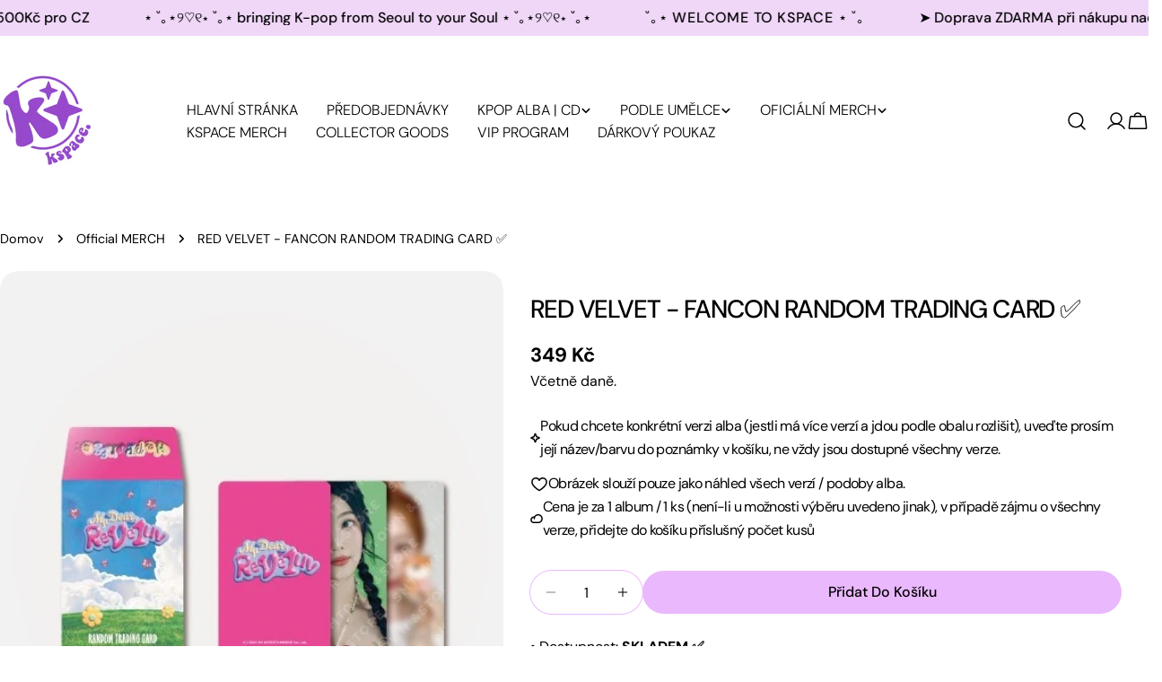

--- FILE ---
content_type: text/html; charset=utf-8
request_url: https://www.kspaceproject.com/products/preorder-red-velvet-fancon-random-trading-card
body_size: 77256
content:
<!doctype html>
<html
  class="no-js"
  lang="cs"
  
>
  <head>
    <meta charset="utf-8">
    <meta http-equiv="X-UA-Compatible" content="IE=edge">
    <meta name="viewport" content="width=device-width,initial-scale=1">
    <meta name="theme-color" content="">
    <link rel="canonical" href="https://www.kspaceproject.com/products/preorder-red-velvet-fancon-random-trading-card">
    <link rel="preconnect" href="https://cdn.shopify.com" crossorigin><link rel="icon" type="image/png" href="//www.kspaceproject.com/cdn/shop/files/KSPACE_LOGO.png?crop=center&height=32&v=1739651937&width=32"><link rel="preconnect" href="https://fonts.shopifycdn.com" crossorigin><title>RED VELVET - FANCON RANDOM TRADING CARD ✅ &ndash; KSPACE</title>

    
      <meta name="description" content="• Dostupnost: SKLADEM ✅ • Bude u Vás: do 2-4 pracovních dnů od objednání   Datum vydání: 11. 10. 2024 (může se změnit)Distributor: Jižní Korea   *Vaše objednávka/varianta produktu může být zrušena z důvodu předčasného vyprodání *v ceně je zahrnuto: samotný produkt, doprava z Koreje + daň z dovozu/clo  POPIS PRODUKTU SI">
    


<meta property="og:site_name" content="KSPACE">
<meta property="og:url" content="https://www.kspaceproject.com/products/preorder-red-velvet-fancon-random-trading-card">
<meta property="og:title" content="RED VELVET - FANCON RANDOM TRADING CARD ✅">
<meta property="og:type" content="product">
<meta property="og:description" content="• Dostupnost: SKLADEM ✅ • Bude u Vás: do 2-4 pracovních dnů od objednání   Datum vydání: 11. 10. 2024 (může se změnit)Distributor: Jižní Korea   *Vaše objednávka/varianta produktu může být zrušena z důvodu předčasného vyprodání *v ceně je zahrnuto: samotný produkt, doprava z Koreje + daň z dovozu/clo  POPIS PRODUKTU SI"><meta property="og:image" content="http://www.kspaceproject.com/cdn/shop/files/REDVELVET-FANCONRANDOMTRADINGCARD.jpg?v=1722348297">
  <meta property="og:image:secure_url" content="https://www.kspaceproject.com/cdn/shop/files/REDVELVET-FANCONRANDOMTRADINGCARD.jpg?v=1722348297">
  <meta property="og:image:width" content="500">
  <meta property="og:image:height" content="500"><meta property="og:price:amount" content="349">
  <meta property="og:price:currency" content="CZK"><meta name="twitter:site" content="@#"><meta name="twitter:card" content="summary_large_image">
<meta name="twitter:title" content="RED VELVET - FANCON RANDOM TRADING CARD ✅">
<meta name="twitter:description" content="• Dostupnost: SKLADEM ✅ • Bude u Vás: do 2-4 pracovních dnů od objednání   Datum vydání: 11. 10. 2024 (může se změnit)Distributor: Jižní Korea   *Vaše objednávka/varianta produktu může být zrušena z důvodu předčasného vyprodání *v ceně je zahrnuto: samotný produkt, doprava z Koreje + daň z dovozu/clo  POPIS PRODUKTU SI">

<style data-shopify>
  @font-face {
  font-family: "DM Sans";
  font-weight: 400;
  font-style: normal;
  font-display: swap;
  src: url("//www.kspaceproject.com/cdn/fonts/dm_sans/dmsans_n4.ec80bd4dd7e1a334c969c265873491ae56018d72.woff2") format("woff2"),
       url("//www.kspaceproject.com/cdn/fonts/dm_sans/dmsans_n4.87bdd914d8a61247b911147ae68e754d695c58a6.woff") format("woff");
}

  @font-face {
  font-family: "DM Sans";
  font-weight: 400;
  font-style: italic;
  font-display: swap;
  src: url("//www.kspaceproject.com/cdn/fonts/dm_sans/dmsans_i4.b8fe05e69ee95d5a53155c346957d8cbf5081c1a.woff2") format("woff2"),
       url("//www.kspaceproject.com/cdn/fonts/dm_sans/dmsans_i4.403fe28ee2ea63e142575c0aa47684d65f8c23a0.woff") format("woff");
}

  @font-face {
  font-family: "DM Sans";
  font-weight: 500;
  font-style: normal;
  font-display: swap;
  src: url("//www.kspaceproject.com/cdn/fonts/dm_sans/dmsans_n5.8a0f1984c77eb7186ceb87c4da2173ff65eb012e.woff2") format("woff2"),
       url("//www.kspaceproject.com/cdn/fonts/dm_sans/dmsans_n5.9ad2e755a89e15b3d6c53259daad5fc9609888e6.woff") format("woff");
}

  @font-face {
  font-family: "DM Sans";
  font-weight: 500;
  font-style: italic;
  font-display: swap;
  src: url("//www.kspaceproject.com/cdn/fonts/dm_sans/dmsans_i5.8654104650c013677e3def7db9b31bfbaa34e59a.woff2") format("woff2"),
       url("//www.kspaceproject.com/cdn/fonts/dm_sans/dmsans_i5.a0dc844d8a75a4232f255fc600ad5a295572bed9.woff") format("woff");
}

  @font-face {
  font-family: "DM Sans";
  font-weight: 700;
  font-style: normal;
  font-display: swap;
  src: url("//www.kspaceproject.com/cdn/fonts/dm_sans/dmsans_n7.97e21d81502002291ea1de8aefb79170c6946ce5.woff2") format("woff2"),
       url("//www.kspaceproject.com/cdn/fonts/dm_sans/dmsans_n7.af5c214f5116410ca1d53a2090665620e78e2e1b.woff") format("woff");
}

  @font-face {
  font-family: "DM Sans";
  font-weight: 700;
  font-style: italic;
  font-display: swap;
  src: url("//www.kspaceproject.com/cdn/fonts/dm_sans/dmsans_i7.52b57f7d7342eb7255084623d98ab83fd96e7f9b.woff2") format("woff2"),
       url("//www.kspaceproject.com/cdn/fonts/dm_sans/dmsans_i7.d5e14ef18a1d4a8ce78a4187580b4eb1759c2eda.woff") format("woff");
}

  @font-face {
  font-family: "DM Sans";
  font-weight: 500;
  font-style: normal;
  font-display: swap;
  src: url("//www.kspaceproject.com/cdn/fonts/dm_sans/dmsans_n5.8a0f1984c77eb7186ceb87c4da2173ff65eb012e.woff2") format("woff2"),
       url("//www.kspaceproject.com/cdn/fonts/dm_sans/dmsans_n5.9ad2e755a89e15b3d6c53259daad5fc9609888e6.woff") format("woff");
}

  @font-face {
  font-family: "DM Sans";
  font-weight: 500;
  font-style: normal;
  font-display: swap;
  src: url("//www.kspaceproject.com/cdn/fonts/dm_sans/dmsans_n5.8a0f1984c77eb7186ceb87c4da2173ff65eb012e.woff2") format("woff2"),
       url("//www.kspaceproject.com/cdn/fonts/dm_sans/dmsans_n5.9ad2e755a89e15b3d6c53259daad5fc9609888e6.woff") format("woff");
}

  @font-face {
  font-family: "DM Sans";
  font-weight: 500;
  font-style: italic;
  font-display: swap;
  src: url("//www.kspaceproject.com/cdn/fonts/dm_sans/dmsans_i5.8654104650c013677e3def7db9b31bfbaa34e59a.woff2") format("woff2"),
       url("//www.kspaceproject.com/cdn/fonts/dm_sans/dmsans_i5.a0dc844d8a75a4232f255fc600ad5a295572bed9.woff") format("woff");
}

  @font-face {
  font-family: "DM Sans";
  font-weight: 500;
  font-style: normal;
  font-display: swap;
  src: url("//www.kspaceproject.com/cdn/fonts/dm_sans/dmsans_n5.8a0f1984c77eb7186ceb87c4da2173ff65eb012e.woff2") format("woff2"),
       url("//www.kspaceproject.com/cdn/fonts/dm_sans/dmsans_n5.9ad2e755a89e15b3d6c53259daad5fc9609888e6.woff") format("woff");
}
@font-face {
  font-family: "DM Sans";
  font-weight: 500;
  font-style: normal;
  font-display: swap;
  src: url("//www.kspaceproject.com/cdn/fonts/dm_sans/dmsans_n5.8a0f1984c77eb7186ceb87c4da2173ff65eb012e.woff2") format("woff2"),
       url("//www.kspaceproject.com/cdn/fonts/dm_sans/dmsans_n5.9ad2e755a89e15b3d6c53259daad5fc9609888e6.woff") format("woff");
}
@font-face {
  font-family: "DM Sans";
  font-weight: 500;
  font-style: normal;
  font-display: swap;
  src: url("//www.kspaceproject.com/cdn/fonts/dm_sans/dmsans_n5.8a0f1984c77eb7186ceb87c4da2173ff65eb012e.woff2") format("woff2"),
       url("//www.kspaceproject.com/cdn/fonts/dm_sans/dmsans_n5.9ad2e755a89e15b3d6c53259daad5fc9609888e6.woff") format("woff");
}
@font-face {
  font-family: "DM Sans";
  font-weight: 300;
  font-style: normal;
  font-display: swap;
  src: url("//www.kspaceproject.com/cdn/fonts/dm_sans/dmsans_n3.d218434bb518134511e5205d90c23cfb8a1b261b.woff2") format("woff2"),
       url("//www.kspaceproject.com/cdn/fonts/dm_sans/dmsans_n3.0c324a11de656e0e3f656188ad5de9ff34f70c04.woff") format("woff");
}


  
    :root,
.color-scheme-1 {
      --color-background: 255,255,255;
      --color-secondary-background: 240,206,255;
      --color-primary: 214,58,47;
      --color-text-heading: 0,0,0;
      --color-foreground: 0,0,0;
      --color-border: 234,184,252;
      --color-button: 234,184,252;
      --color-button-text: 0,0,0;
      --color-secondary-button: 236,183,255;
      --color-secondary-button-border: 236,183,255;
      --color-secondary-button-text: 0,0,0;
      --color-button-hover-background: 245,228,252;
      --color-button-hover-text: 0,0,0;
      --color-button-before: #ffffff;
      --color-field: 236,183,255;
      --color-field-text: 0,0,0;
      --color-link: 0,0,0;
      --color-link-hover: 0,0,0;
      --color-product-price-sale: 214,58,47;
      --color-foreground-lighten-60: #666666;
      --color-foreground-lighten-19: #cfcfcf;
    }
    @media (min-width: 768px) {
      body .desktop-color-scheme-1 {
        --color-background: 255,255,255;
      --color-secondary-background: 240,206,255;
      --color-primary: 214,58,47;
      --color-text-heading: 0,0,0;
      --color-foreground: 0,0,0;
      --color-border: 234,184,252;
      --color-button: 234,184,252;
      --color-button-text: 0,0,0;
      --color-secondary-button: 236,183,255;
      --color-secondary-button-border: 236,183,255;
      --color-secondary-button-text: 0,0,0;
      --color-button-hover-background: 245,228,252;
      --color-button-hover-text: 0,0,0;
      --color-button-before: #ffffff;
      --color-field: 236,183,255;
      --color-field-text: 0,0,0;
      --color-link: 0,0,0;
      --color-link-hover: 0,0,0;
      --color-product-price-sale: 214,58,47;
      --color-foreground-lighten-60: #666666;
      --color-foreground-lighten-19: #cfcfcf;
        color: rgb(var(--color-foreground));
        background-color: rgb(var(--color-background));
      }
    }
    @media (max-width: 767px) {
      body .mobile-color-scheme-1 {
        --color-background: 255,255,255;
      --color-secondary-background: 240,206,255;
      --color-primary: 214,58,47;
      --color-text-heading: 0,0,0;
      --color-foreground: 0,0,0;
      --color-border: 234,184,252;
      --color-button: 234,184,252;
      --color-button-text: 0,0,0;
      --color-secondary-button: 236,183,255;
      --color-secondary-button-border: 236,183,255;
      --color-secondary-button-text: 0,0,0;
      --color-button-hover-background: 245,228,252;
      --color-button-hover-text: 0,0,0;
      --color-button-before: #ffffff;
      --color-field: 236,183,255;
      --color-field-text: 0,0,0;
      --color-link: 0,0,0;
      --color-link-hover: 0,0,0;
      --color-product-price-sale: 214,58,47;
      --color-foreground-lighten-60: #666666;
      --color-foreground-lighten-19: #cfcfcf;
        color: rgb(var(--color-foreground));
        background-color: rgb(var(--color-background));
      }
    }
  
    
.color-scheme-2 {
      --color-background: 243,238,234;
      --color-secondary-background: 243,238,234;
      --color-primary: 214,58,47;
      --color-text-heading: 0,0,0;
      --color-foreground: 0,0,0;
      --color-border: 198,191,177;
      --color-button: 0,0,0;
      --color-button-text: 255,255,255;
      --color-secondary-button: 255,255,255;
      --color-secondary-button-border: 230,230,230;
      --color-secondary-button-text: 0,0,0;
      --color-button-hover-background: 0,0,0;
      --color-button-hover-text: 255,255,255;
      --color-button-before: #333333;
      --color-field: 255,255,255;
      --color-field-text: 0,0,0;
      --color-link: 0,0,0;
      --color-link-hover: 0,0,0;
      --color-product-price-sale: 214,58,47;
      --color-foreground-lighten-60: #615f5e;
      --color-foreground-lighten-19: #c5c1be;
    }
    @media (min-width: 768px) {
      body .desktop-color-scheme-2 {
        --color-background: 243,238,234;
      --color-secondary-background: 243,238,234;
      --color-primary: 214,58,47;
      --color-text-heading: 0,0,0;
      --color-foreground: 0,0,0;
      --color-border: 198,191,177;
      --color-button: 0,0,0;
      --color-button-text: 255,255,255;
      --color-secondary-button: 255,255,255;
      --color-secondary-button-border: 230,230,230;
      --color-secondary-button-text: 0,0,0;
      --color-button-hover-background: 0,0,0;
      --color-button-hover-text: 255,255,255;
      --color-button-before: #333333;
      --color-field: 255,255,255;
      --color-field-text: 0,0,0;
      --color-link: 0,0,0;
      --color-link-hover: 0,0,0;
      --color-product-price-sale: 214,58,47;
      --color-foreground-lighten-60: #615f5e;
      --color-foreground-lighten-19: #c5c1be;
        color: rgb(var(--color-foreground));
        background-color: rgb(var(--color-background));
      }
    }
    @media (max-width: 767px) {
      body .mobile-color-scheme-2 {
        --color-background: 243,238,234;
      --color-secondary-background: 243,238,234;
      --color-primary: 214,58,47;
      --color-text-heading: 0,0,0;
      --color-foreground: 0,0,0;
      --color-border: 198,191,177;
      --color-button: 0,0,0;
      --color-button-text: 255,255,255;
      --color-secondary-button: 255,255,255;
      --color-secondary-button-border: 230,230,230;
      --color-secondary-button-text: 0,0,0;
      --color-button-hover-background: 0,0,0;
      --color-button-hover-text: 255,255,255;
      --color-button-before: #333333;
      --color-field: 255,255,255;
      --color-field-text: 0,0,0;
      --color-link: 0,0,0;
      --color-link-hover: 0,0,0;
      --color-product-price-sale: 214,58,47;
      --color-foreground-lighten-60: #615f5e;
      --color-foreground-lighten-19: #c5c1be;
        color: rgb(var(--color-foreground));
        background-color: rgb(var(--color-background));
      }
    }
  
    
.color-scheme-3 {
      --color-background: 245,245,245;
      --color-secondary-background: 247,247,247;
      --color-primary: 214,58,47;
      --color-text-heading: 0,0,0;
      --color-foreground: 0,0,0;
      --color-border: 247,247,247;
      --color-button: 233,233,233;
      --color-button-text: 0,0,0;
      --color-secondary-button: 0,0,0;
      --color-secondary-button-border: 0,0,0;
      --color-secondary-button-text: 255,255,255;
      --color-button-hover-background: 0,0,0;
      --color-button-hover-text: 255,255,255;
      --color-button-before: #333333;
      --color-field: 255,255,255;
      --color-field-text: 0,0,0;
      --color-link: 0,0,0;
      --color-link-hover: 0,0,0;
      --color-product-price-sale: 214,58,47;
      --color-foreground-lighten-60: #626262;
      --color-foreground-lighten-19: #c6c6c6;
    }
    @media (min-width: 768px) {
      body .desktop-color-scheme-3 {
        --color-background: 245,245,245;
      --color-secondary-background: 247,247,247;
      --color-primary: 214,58,47;
      --color-text-heading: 0,0,0;
      --color-foreground: 0,0,0;
      --color-border: 247,247,247;
      --color-button: 233,233,233;
      --color-button-text: 0,0,0;
      --color-secondary-button: 0,0,0;
      --color-secondary-button-border: 0,0,0;
      --color-secondary-button-text: 255,255,255;
      --color-button-hover-background: 0,0,0;
      --color-button-hover-text: 255,255,255;
      --color-button-before: #333333;
      --color-field: 255,255,255;
      --color-field-text: 0,0,0;
      --color-link: 0,0,0;
      --color-link-hover: 0,0,0;
      --color-product-price-sale: 214,58,47;
      --color-foreground-lighten-60: #626262;
      --color-foreground-lighten-19: #c6c6c6;
        color: rgb(var(--color-foreground));
        background-color: rgb(var(--color-background));
      }
    }
    @media (max-width: 767px) {
      body .mobile-color-scheme-3 {
        --color-background: 245,245,245;
      --color-secondary-background: 247,247,247;
      --color-primary: 214,58,47;
      --color-text-heading: 0,0,0;
      --color-foreground: 0,0,0;
      --color-border: 247,247,247;
      --color-button: 233,233,233;
      --color-button-text: 0,0,0;
      --color-secondary-button: 0,0,0;
      --color-secondary-button-border: 0,0,0;
      --color-secondary-button-text: 255,255,255;
      --color-button-hover-background: 0,0,0;
      --color-button-hover-text: 255,255,255;
      --color-button-before: #333333;
      --color-field: 255,255,255;
      --color-field-text: 0,0,0;
      --color-link: 0,0,0;
      --color-link-hover: 0,0,0;
      --color-product-price-sale: 214,58,47;
      --color-foreground-lighten-60: #626262;
      --color-foreground-lighten-19: #c6c6c6;
        color: rgb(var(--color-foreground));
        background-color: rgb(var(--color-background));
      }
    }
  
    
.color-scheme-4 {
      --color-background: 253,231,253;
      --color-secondary-background: 247,247,247;
      --color-primary: 214,58,47;
      --color-text-heading: 0,0,0;
      --color-foreground: 0,0,0;
      --color-border: 230,230,230;
      --color-button: 0,0,0;
      --color-button-text: 255,255,255;
      --color-secondary-button: 224,177,253;
      --color-secondary-button-border: 233,233,233;
      --color-secondary-button-text: 0,0,0;
      --color-button-hover-background: 0,0,0;
      --color-button-hover-text: 255,255,255;
      --color-button-before: #333333;
      --color-field: 245,245,245;
      --color-field-text: 0,0,0;
      --color-link: 0,0,0;
      --color-link-hover: 0,0,0;
      --color-product-price-sale: 214,58,47;
      --color-foreground-lighten-60: #655c65;
      --color-foreground-lighten-19: #cdbbcd;
    }
    @media (min-width: 768px) {
      body .desktop-color-scheme-4 {
        --color-background: 253,231,253;
      --color-secondary-background: 247,247,247;
      --color-primary: 214,58,47;
      --color-text-heading: 0,0,0;
      --color-foreground: 0,0,0;
      --color-border: 230,230,230;
      --color-button: 0,0,0;
      --color-button-text: 255,255,255;
      --color-secondary-button: 224,177,253;
      --color-secondary-button-border: 233,233,233;
      --color-secondary-button-text: 0,0,0;
      --color-button-hover-background: 0,0,0;
      --color-button-hover-text: 255,255,255;
      --color-button-before: #333333;
      --color-field: 245,245,245;
      --color-field-text: 0,0,0;
      --color-link: 0,0,0;
      --color-link-hover: 0,0,0;
      --color-product-price-sale: 214,58,47;
      --color-foreground-lighten-60: #655c65;
      --color-foreground-lighten-19: #cdbbcd;
        color: rgb(var(--color-foreground));
        background-color: rgb(var(--color-background));
      }
    }
    @media (max-width: 767px) {
      body .mobile-color-scheme-4 {
        --color-background: 253,231,253;
      --color-secondary-background: 247,247,247;
      --color-primary: 214,58,47;
      --color-text-heading: 0,0,0;
      --color-foreground: 0,0,0;
      --color-border: 230,230,230;
      --color-button: 0,0,0;
      --color-button-text: 255,255,255;
      --color-secondary-button: 224,177,253;
      --color-secondary-button-border: 233,233,233;
      --color-secondary-button-text: 0,0,0;
      --color-button-hover-background: 0,0,0;
      --color-button-hover-text: 255,255,255;
      --color-button-before: #333333;
      --color-field: 245,245,245;
      --color-field-text: 0,0,0;
      --color-link: 0,0,0;
      --color-link-hover: 0,0,0;
      --color-product-price-sale: 214,58,47;
      --color-foreground-lighten-60: #655c65;
      --color-foreground-lighten-19: #cdbbcd;
        color: rgb(var(--color-foreground));
        background-color: rgb(var(--color-background));
      }
    }
  
    
.color-scheme-inverse {
      --color-background: 240,215,248;
      --color-secondary-background: 0,0,0;
      --color-primary: 214,58,47;
      --color-text-heading: 0,0,0;
      --color-foreground: 0,0,0;
      --color-border: 255,255,255;
      --color-button: 255,255,255;
      --color-button-text: 0,0,0;
      --color-secondary-button: 255,255,255;
      --color-secondary-button-border: 230,230,230;
      --color-secondary-button-text: 0,0,0;
      --color-button-hover-background: 0,0,0;
      --color-button-hover-text: 255,255,255;
      --color-button-before: #333333;
      --color-field: 255,255,255;
      --color-field-text: 0,0,0;
      --color-link: 0,0,0;
      --color-link-hover: 0,0,0;
      --color-product-price-sale: 214,58,47;
      --color-foreground-lighten-60: #605663;
      --color-foreground-lighten-19: #c2aec9;
    }
    @media (min-width: 768px) {
      body .desktop-color-scheme-inverse {
        --color-background: 240,215,248;
      --color-secondary-background: 0,0,0;
      --color-primary: 214,58,47;
      --color-text-heading: 0,0,0;
      --color-foreground: 0,0,0;
      --color-border: 255,255,255;
      --color-button: 255,255,255;
      --color-button-text: 0,0,0;
      --color-secondary-button: 255,255,255;
      --color-secondary-button-border: 230,230,230;
      --color-secondary-button-text: 0,0,0;
      --color-button-hover-background: 0,0,0;
      --color-button-hover-text: 255,255,255;
      --color-button-before: #333333;
      --color-field: 255,255,255;
      --color-field-text: 0,0,0;
      --color-link: 0,0,0;
      --color-link-hover: 0,0,0;
      --color-product-price-sale: 214,58,47;
      --color-foreground-lighten-60: #605663;
      --color-foreground-lighten-19: #c2aec9;
        color: rgb(var(--color-foreground));
        background-color: rgb(var(--color-background));
      }
    }
    @media (max-width: 767px) {
      body .mobile-color-scheme-inverse {
        --color-background: 240,215,248;
      --color-secondary-background: 0,0,0;
      --color-primary: 214,58,47;
      --color-text-heading: 0,0,0;
      --color-foreground: 0,0,0;
      --color-border: 255,255,255;
      --color-button: 255,255,255;
      --color-button-text: 0,0,0;
      --color-secondary-button: 255,255,255;
      --color-secondary-button-border: 230,230,230;
      --color-secondary-button-text: 0,0,0;
      --color-button-hover-background: 0,0,0;
      --color-button-hover-text: 255,255,255;
      --color-button-before: #333333;
      --color-field: 255,255,255;
      --color-field-text: 0,0,0;
      --color-link: 0,0,0;
      --color-link-hover: 0,0,0;
      --color-product-price-sale: 214,58,47;
      --color-foreground-lighten-60: #605663;
      --color-foreground-lighten-19: #c2aec9;
        color: rgb(var(--color-foreground));
        background-color: rgb(var(--color-background));
      }
    }
  
    
.color-scheme-6 {
      --color-background: 244,228,227;
      --color-secondary-background: 243,238,234;
      --color-primary: 214,58,47;
      --color-text-heading: 0,0,0;
      --color-foreground: 0,0,0;
      --color-border: 198,191,177;
      --color-button: 0,0,0;
      --color-button-text: 255,255,255;
      --color-secondary-button: 255,255,255;
      --color-secondary-button-border: 230,230,230;
      --color-secondary-button-text: 0,0,0;
      --color-button-hover-background: 0,0,0;
      --color-button-hover-text: 255,255,255;
      --color-button-before: #333333;
      --color-field: 255,255,255;
      --color-field-text: 0,0,0;
      --color-link: 0,0,0;
      --color-link-hover: 0,0,0;
      --color-product-price-sale: 214,58,47;
      --color-foreground-lighten-60: #625b5b;
      --color-foreground-lighten-19: #c6b9b8;
    }
    @media (min-width: 768px) {
      body .desktop-color-scheme-6 {
        --color-background: 244,228,227;
      --color-secondary-background: 243,238,234;
      --color-primary: 214,58,47;
      --color-text-heading: 0,0,0;
      --color-foreground: 0,0,0;
      --color-border: 198,191,177;
      --color-button: 0,0,0;
      --color-button-text: 255,255,255;
      --color-secondary-button: 255,255,255;
      --color-secondary-button-border: 230,230,230;
      --color-secondary-button-text: 0,0,0;
      --color-button-hover-background: 0,0,0;
      --color-button-hover-text: 255,255,255;
      --color-button-before: #333333;
      --color-field: 255,255,255;
      --color-field-text: 0,0,0;
      --color-link: 0,0,0;
      --color-link-hover: 0,0,0;
      --color-product-price-sale: 214,58,47;
      --color-foreground-lighten-60: #625b5b;
      --color-foreground-lighten-19: #c6b9b8;
        color: rgb(var(--color-foreground));
        background-color: rgb(var(--color-background));
      }
    }
    @media (max-width: 767px) {
      body .mobile-color-scheme-6 {
        --color-background: 244,228,227;
      --color-secondary-background: 243,238,234;
      --color-primary: 214,58,47;
      --color-text-heading: 0,0,0;
      --color-foreground: 0,0,0;
      --color-border: 198,191,177;
      --color-button: 0,0,0;
      --color-button-text: 255,255,255;
      --color-secondary-button: 255,255,255;
      --color-secondary-button-border: 230,230,230;
      --color-secondary-button-text: 0,0,0;
      --color-button-hover-background: 0,0,0;
      --color-button-hover-text: 255,255,255;
      --color-button-before: #333333;
      --color-field: 255,255,255;
      --color-field-text: 0,0,0;
      --color-link: 0,0,0;
      --color-link-hover: 0,0,0;
      --color-product-price-sale: 214,58,47;
      --color-foreground-lighten-60: #625b5b;
      --color-foreground-lighten-19: #c6b9b8;
        color: rgb(var(--color-foreground));
        background-color: rgb(var(--color-background));
      }
    }
  
    
.color-scheme-7 {
      --color-background: 255,255,255;
      --color-secondary-background: 233,233,233;
      --color-primary: 214,58,47;
      --color-text-heading: 0,0,0;
      --color-foreground: 0,0,0;
      --color-border: 230,230,230;
      --color-button: 0,0,0;
      --color-button-text: 255,255,255;
      --color-secondary-button: 233,233,233;
      --color-secondary-button-border: 233,233,233;
      --color-secondary-button-text: 0,0,0;
      --color-button-hover-background: 0,0,0;
      --color-button-hover-text: 255,255,255;
      --color-button-before: #333333;
      --color-field: 245,245,245;
      --color-field-text: 0,0,0;
      --color-link: 0,0,0;
      --color-link-hover: 0,0,0;
      --color-product-price-sale: 214,58,47;
      --color-foreground-lighten-60: #666666;
      --color-foreground-lighten-19: #cfcfcf;
    }
    @media (min-width: 768px) {
      body .desktop-color-scheme-7 {
        --color-background: 255,255,255;
      --color-secondary-background: 233,233,233;
      --color-primary: 214,58,47;
      --color-text-heading: 0,0,0;
      --color-foreground: 0,0,0;
      --color-border: 230,230,230;
      --color-button: 0,0,0;
      --color-button-text: 255,255,255;
      --color-secondary-button: 233,233,233;
      --color-secondary-button-border: 233,233,233;
      --color-secondary-button-text: 0,0,0;
      --color-button-hover-background: 0,0,0;
      --color-button-hover-text: 255,255,255;
      --color-button-before: #333333;
      --color-field: 245,245,245;
      --color-field-text: 0,0,0;
      --color-link: 0,0,0;
      --color-link-hover: 0,0,0;
      --color-product-price-sale: 214,58,47;
      --color-foreground-lighten-60: #666666;
      --color-foreground-lighten-19: #cfcfcf;
        color: rgb(var(--color-foreground));
        background-color: rgb(var(--color-background));
      }
    }
    @media (max-width: 767px) {
      body .mobile-color-scheme-7 {
        --color-background: 255,255,255;
      --color-secondary-background: 233,233,233;
      --color-primary: 214,58,47;
      --color-text-heading: 0,0,0;
      --color-foreground: 0,0,0;
      --color-border: 230,230,230;
      --color-button: 0,0,0;
      --color-button-text: 255,255,255;
      --color-secondary-button: 233,233,233;
      --color-secondary-button-border: 233,233,233;
      --color-secondary-button-text: 0,0,0;
      --color-button-hover-background: 0,0,0;
      --color-button-hover-text: 255,255,255;
      --color-button-before: #333333;
      --color-field: 245,245,245;
      --color-field-text: 0,0,0;
      --color-link: 0,0,0;
      --color-link-hover: 0,0,0;
      --color-product-price-sale: 214,58,47;
      --color-foreground-lighten-60: #666666;
      --color-foreground-lighten-19: #cfcfcf;
        color: rgb(var(--color-foreground));
        background-color: rgb(var(--color-background));
      }
    }
  
    
.color-scheme-8 {
      --color-background: 248,175,246;
      --color-secondary-background: 247,247,247;
      --color-primary: 214,58,47;
      --color-text-heading: 0,0,0;
      --color-foreground: 0,0,0;
      --color-border: 230,230,230;
      --color-button: 0,0,0;
      --color-button-text: 255,255,255;
      --color-secondary-button: 233,233,233;
      --color-secondary-button-border: 233,233,233;
      --color-secondary-button-text: 0,0,0;
      --color-button-hover-background: 0,0,0;
      --color-button-hover-text: 255,255,255;
      --color-button-before: #333333;
      --color-field: 245,245,245;
      --color-field-text: 0,0,0;
      --color-link: 0,0,0;
      --color-link-hover: 0,0,0;
      --color-product-price-sale: 214,58,47;
      --color-foreground-lighten-60: #634662;
      --color-foreground-lighten-19: #c98ec7;
    }
    @media (min-width: 768px) {
      body .desktop-color-scheme-8 {
        --color-background: 248,175,246;
      --color-secondary-background: 247,247,247;
      --color-primary: 214,58,47;
      --color-text-heading: 0,0,0;
      --color-foreground: 0,0,0;
      --color-border: 230,230,230;
      --color-button: 0,0,0;
      --color-button-text: 255,255,255;
      --color-secondary-button: 233,233,233;
      --color-secondary-button-border: 233,233,233;
      --color-secondary-button-text: 0,0,0;
      --color-button-hover-background: 0,0,0;
      --color-button-hover-text: 255,255,255;
      --color-button-before: #333333;
      --color-field: 245,245,245;
      --color-field-text: 0,0,0;
      --color-link: 0,0,0;
      --color-link-hover: 0,0,0;
      --color-product-price-sale: 214,58,47;
      --color-foreground-lighten-60: #634662;
      --color-foreground-lighten-19: #c98ec7;
        color: rgb(var(--color-foreground));
        background-color: rgb(var(--color-background));
      }
    }
    @media (max-width: 767px) {
      body .mobile-color-scheme-8 {
        --color-background: 248,175,246;
      --color-secondary-background: 247,247,247;
      --color-primary: 214,58,47;
      --color-text-heading: 0,0,0;
      --color-foreground: 0,0,0;
      --color-border: 230,230,230;
      --color-button: 0,0,0;
      --color-button-text: 255,255,255;
      --color-secondary-button: 233,233,233;
      --color-secondary-button-border: 233,233,233;
      --color-secondary-button-text: 0,0,0;
      --color-button-hover-background: 0,0,0;
      --color-button-hover-text: 255,255,255;
      --color-button-before: #333333;
      --color-field: 245,245,245;
      --color-field-text: 0,0,0;
      --color-link: 0,0,0;
      --color-link-hover: 0,0,0;
      --color-product-price-sale: 214,58,47;
      --color-foreground-lighten-60: #634662;
      --color-foreground-lighten-19: #c98ec7;
        color: rgb(var(--color-foreground));
        background-color: rgb(var(--color-background));
      }
    }
  
    
.color-scheme-9 {
      --color-background: 255,255,255;
      --color-secondary-background: 245,245,245;
      --color-primary: 214,58,47;
      --color-text-heading: 0,0,0;
      --color-foreground: 0,0,0;
      --color-border: 230,230,230;
      --color-button: 0,0,0;
      --color-button-text: 255,255,255;
      --color-secondary-button: 255,255,255;
      --color-secondary-button-border: 204,204,204;
      --color-secondary-button-text: 0,0,0;
      --color-button-hover-background: 0,0,0;
      --color-button-hover-text: 255,255,255;
      --color-button-before: #333333;
      --color-field: 245,245,245;
      --color-field-text: 0,0,0;
      --color-link: 0,0,0;
      --color-link-hover: 0,0,0;
      --color-product-price-sale: 214,58,47;
      --color-foreground-lighten-60: #666666;
      --color-foreground-lighten-19: #cfcfcf;
    }
    @media (min-width: 768px) {
      body .desktop-color-scheme-9 {
        --color-background: 255,255,255;
      --color-secondary-background: 245,245,245;
      --color-primary: 214,58,47;
      --color-text-heading: 0,0,0;
      --color-foreground: 0,0,0;
      --color-border: 230,230,230;
      --color-button: 0,0,0;
      --color-button-text: 255,255,255;
      --color-secondary-button: 255,255,255;
      --color-secondary-button-border: 204,204,204;
      --color-secondary-button-text: 0,0,0;
      --color-button-hover-background: 0,0,0;
      --color-button-hover-text: 255,255,255;
      --color-button-before: #333333;
      --color-field: 245,245,245;
      --color-field-text: 0,0,0;
      --color-link: 0,0,0;
      --color-link-hover: 0,0,0;
      --color-product-price-sale: 214,58,47;
      --color-foreground-lighten-60: #666666;
      --color-foreground-lighten-19: #cfcfcf;
        color: rgb(var(--color-foreground));
        background-color: rgb(var(--color-background));
      }
    }
    @media (max-width: 767px) {
      body .mobile-color-scheme-9 {
        --color-background: 255,255,255;
      --color-secondary-background: 245,245,245;
      --color-primary: 214,58,47;
      --color-text-heading: 0,0,0;
      --color-foreground: 0,0,0;
      --color-border: 230,230,230;
      --color-button: 0,0,0;
      --color-button-text: 255,255,255;
      --color-secondary-button: 255,255,255;
      --color-secondary-button-border: 204,204,204;
      --color-secondary-button-text: 0,0,0;
      --color-button-hover-background: 0,0,0;
      --color-button-hover-text: 255,255,255;
      --color-button-before: #333333;
      --color-field: 245,245,245;
      --color-field-text: 0,0,0;
      --color-link: 0,0,0;
      --color-link-hover: 0,0,0;
      --color-product-price-sale: 214,58,47;
      --color-foreground-lighten-60: #666666;
      --color-foreground-lighten-19: #cfcfcf;
        color: rgb(var(--color-foreground));
        background-color: rgb(var(--color-background));
      }
    }
  
    
.color-scheme-10 {
      --color-background: 253,249,255;
      --color-secondary-background: 247,247,247;
      --color-primary: 214,58,47;
      --color-text-heading: 0,0,0;
      --color-foreground: 0,0,0;
      --color-border: 230,230,230;
      --color-button: 185,119,253;
      --color-button-text: 255,255,255;
      --color-secondary-button: 233,233,233;
      --color-secondary-button-border: 233,233,233;
      --color-secondary-button-text: 185,119,253;
      --color-button-hover-background: 185,119,253;
      --color-button-hover-text: 255,255,255;
      --color-button-before: #eddcfe;
      --color-field: 245,245,245;
      --color-field-text: 185,119,253;
      --color-link: 0,0,0;
      --color-link-hover: 0,0,0;
      --color-product-price-sale: 214,58,47;
      --color-foreground-lighten-60: #656466;
      --color-foreground-lighten-19: #cdcacf;
    }
    @media (min-width: 768px) {
      body .desktop-color-scheme-10 {
        --color-background: 253,249,255;
      --color-secondary-background: 247,247,247;
      --color-primary: 214,58,47;
      --color-text-heading: 0,0,0;
      --color-foreground: 0,0,0;
      --color-border: 230,230,230;
      --color-button: 185,119,253;
      --color-button-text: 255,255,255;
      --color-secondary-button: 233,233,233;
      --color-secondary-button-border: 233,233,233;
      --color-secondary-button-text: 185,119,253;
      --color-button-hover-background: 185,119,253;
      --color-button-hover-text: 255,255,255;
      --color-button-before: #eddcfe;
      --color-field: 245,245,245;
      --color-field-text: 185,119,253;
      --color-link: 0,0,0;
      --color-link-hover: 0,0,0;
      --color-product-price-sale: 214,58,47;
      --color-foreground-lighten-60: #656466;
      --color-foreground-lighten-19: #cdcacf;
        color: rgb(var(--color-foreground));
        background-color: rgb(var(--color-background));
      }
    }
    @media (max-width: 767px) {
      body .mobile-color-scheme-10 {
        --color-background: 253,249,255;
      --color-secondary-background: 247,247,247;
      --color-primary: 214,58,47;
      --color-text-heading: 0,0,0;
      --color-foreground: 0,0,0;
      --color-border: 230,230,230;
      --color-button: 185,119,253;
      --color-button-text: 255,255,255;
      --color-secondary-button: 233,233,233;
      --color-secondary-button-border: 233,233,233;
      --color-secondary-button-text: 185,119,253;
      --color-button-hover-background: 185,119,253;
      --color-button-hover-text: 255,255,255;
      --color-button-before: #eddcfe;
      --color-field: 245,245,245;
      --color-field-text: 185,119,253;
      --color-link: 0,0,0;
      --color-link-hover: 0,0,0;
      --color-product-price-sale: 214,58,47;
      --color-foreground-lighten-60: #656466;
      --color-foreground-lighten-19: #cdcacf;
        color: rgb(var(--color-foreground));
        background-color: rgb(var(--color-background));
      }
    }
  
    
.color-scheme-11 {
      --color-background: 243,238,234;
      --color-secondary-background: 247,247,247;
      --color-primary: 214,58,47;
      --color-text-heading: 255,255,255;
      --color-foreground: 255,255,255;
      --color-border: 255,255,255;
      --color-button: 240,206,255;
      --color-button-text: 0,0,0;
      --color-secondary-button: 233,233,233;
      --color-secondary-button-border: 233,233,233;
      --color-secondary-button-text: 0,0,0;
      --color-button-hover-background: 0,0,0;
      --color-button-hover-text: 255,255,255;
      --color-button-before: #333333;
      --color-field: 255,255,255;
      --color-field-text: 0,0,0;
      --color-link: 255,255,255;
      --color-link-hover: 255,255,255;
      --color-product-price-sale: 214,58,47;
      --color-foreground-lighten-60: #faf8f7;
      --color-foreground-lighten-19: #f5f1ee;
    }
    @media (min-width: 768px) {
      body .desktop-color-scheme-11 {
        --color-background: 243,238,234;
      --color-secondary-background: 247,247,247;
      --color-primary: 214,58,47;
      --color-text-heading: 255,255,255;
      --color-foreground: 255,255,255;
      --color-border: 255,255,255;
      --color-button: 240,206,255;
      --color-button-text: 0,0,0;
      --color-secondary-button: 233,233,233;
      --color-secondary-button-border: 233,233,233;
      --color-secondary-button-text: 0,0,0;
      --color-button-hover-background: 0,0,0;
      --color-button-hover-text: 255,255,255;
      --color-button-before: #333333;
      --color-field: 255,255,255;
      --color-field-text: 0,0,0;
      --color-link: 255,255,255;
      --color-link-hover: 255,255,255;
      --color-product-price-sale: 214,58,47;
      --color-foreground-lighten-60: #faf8f7;
      --color-foreground-lighten-19: #f5f1ee;
        color: rgb(var(--color-foreground));
        background-color: rgb(var(--color-background));
      }
    }
    @media (max-width: 767px) {
      body .mobile-color-scheme-11 {
        --color-background: 243,238,234;
      --color-secondary-background: 247,247,247;
      --color-primary: 214,58,47;
      --color-text-heading: 255,255,255;
      --color-foreground: 255,255,255;
      --color-border: 255,255,255;
      --color-button: 240,206,255;
      --color-button-text: 0,0,0;
      --color-secondary-button: 233,233,233;
      --color-secondary-button-border: 233,233,233;
      --color-secondary-button-text: 0,0,0;
      --color-button-hover-background: 0,0,0;
      --color-button-hover-text: 255,255,255;
      --color-button-before: #333333;
      --color-field: 255,255,255;
      --color-field-text: 0,0,0;
      --color-link: 255,255,255;
      --color-link-hover: 255,255,255;
      --color-product-price-sale: 214,58,47;
      --color-foreground-lighten-60: #faf8f7;
      --color-foreground-lighten-19: #f5f1ee;
        color: rgb(var(--color-foreground));
        background-color: rgb(var(--color-background));
      }
    }
  

  body, .color-scheme-1, .color-scheme-2, .color-scheme-3, .color-scheme-4, .color-scheme-inverse, .color-scheme-6, .color-scheme-7, .color-scheme-8, .color-scheme-9, .color-scheme-10, .color-scheme-11 {
    color: rgb(var(--color-foreground));
    background-color: rgb(var(--color-background));
  }

  :root {
    /* Animation variable */
    --animation-nav: .5s cubic-bezier(.6, 0, .4, 1);
    --animation-default: .5s cubic-bezier(.3, 1, .3, 1);
    --animation-fast: .3s cubic-bezier(.7, 0, .3, 1);
    --transform-origin-start: left;
    --transform-origin-end: right;
    --duration-default: 200ms;
    --duration-image: 1000ms;

    --font-body-family: "DM Sans", sans-serif;
    --font-body-style: normal;
    --font-body-weight: 400;
    --font-body-weight-bolder: 500;
    --font-body-weight-bold: 700;
    --font-body-size: 1.6rem;
    --font-body-line-height: 1.625;

    --font-heading-family: "DM Sans", sans-serif;
    --font-heading-style: normal;
    --font-heading-weight: 500;
    --font-heading-letter-spacing: -0.04em;
    --font-heading-transform: none;
    --font-heading-scale: 1.0;
    --font-heading-mobile-scale: 0.8;

    --font-hd1-transform:none;

    --font-subheading-family: "DM Sans", sans-serif;
    --font-subheading-weight: 500;
    --font-subheading-scale: 1.12;
    --font-subheading-transform: capitalize;
    --font-subheading-letter-spacing: 0.0em;

    --font-navigation-family: "DM Sans", sans-serif;
    --font-navigation-weight: 300;
    --navigation-transform: none;

    --font-button-family: "DM Sans", sans-serif;
    --font-button-weight: 500;
    --buttons-letter-spacing: 0.0em;
    --buttons-transform: capitalize;
    --buttons-height: 4.8rem;
    --buttons-border-width: 1px;
    --inputs-border-width: 1px;

    --font-pcard-title-family: "DM Sans", sans-serif;
    --font-pcard-title-style: normal;
    --font-pcard-title-weight: 500;
    --font-pcard-title-scale: 0.9;
    --font-pcard-title-transform: none;

    --font-hd1-size: 6.0rem;
    --font-hd2-size: 4.8rem;
    --font-hd3-size: 3.6rem;
    --font-h1-size: calc(var(--font-heading-scale) * 4rem);
    --font-h2-size: calc(var(--font-heading-scale) * 3.2rem);
    --font-h3-size: calc(var(--font-heading-scale) * 2.8rem);
    --font-h4-size: calc(var(--font-heading-scale) * 2.2rem);
    --font-h5-size: calc(var(--font-heading-scale) * 1.8rem);
    --font-h6-size: calc(var(--font-heading-scale) * 1.6rem);
    --font-subheading-size: calc(var(--font-subheading-scale) * var(--font-body-size));
    --font-pcard-title-size: calc(var(--font-pcard-title-scale) * var(--font-body-size));

    --color-badge-sale: #D63A2F;
    --color-badge-sale-text: #FFFFFF;
    --color-badge-soldout: #d63a2f;
    --color-badge-soldout-text: #FFFFFF;
    --color-badge-hot: #6C69DE;
    --color-badge-hot-text: #FFFFFF;
    --color-badge-new: #559B60;
    --color-badge-new-text: #FFFFFF;
    --color-cart-bubble: #D63A2F;
    --color-keyboard-focus: 11 97 205;

    --buttons-radius: 2.4rem;
    --inputs-radius: 2.4rem;
    --textareas-radius: 1.6rem;
    --blocks-radius: 2.0rem;
    --blocks-radius-mobile: 1.6rem;
    --small-blocks-radius: 0.6rem;
    --medium-blocks-radius: 1.0rem;
    --pcard-radius: 2.0rem;
    --pcard-inner-radius: 1.0rem;
    --badges-radius: 0.5rem;

    --page-width: 1390px;
    --page-width-margin: 0rem;
    --header-padding-bottom: 4rem;
    --header-padding-bottom-mobile: 3.2rem;
    --header-padding-bottom-large: 6rem;
    --header-padding-bottom-large-lg: 4rem;
  }

  *,
  *::before,
  *::after {
    box-sizing: inherit;
  }

  html {
    box-sizing: border-box;
    font-size: 62.5%;
    height: 100%;
  }

  body {
    min-height: 100%;
    margin: 0;
    font-family: var(--font-body-family);
    font-style: var(--font-body-style);
    font-weight: var(--font-body-weight);
    font-size: var(--font-body-size);
    line-height: var(--font-body-line-height);
    -webkit-font-smoothing: antialiased;
    -moz-osx-font-smoothing: grayscale;
    touch-action: manipulation;
    -webkit-text-size-adjust: 100%;
    font-feature-settings: normal;
  }
  @media (min-width: 1465px) {
    .swiper-controls--outside {
      --swiper-navigation-offset-x: calc((var(--swiper-navigation-size) + 2.7rem) * -1);
    }
  }
</style>

  <link rel="preload" as="font" href="//www.kspaceproject.com/cdn/fonts/dm_sans/dmsans_n4.ec80bd4dd7e1a334c969c265873491ae56018d72.woff2" type="font/woff2" crossorigin>
  

  <link rel="preload" as="font" href="//www.kspaceproject.com/cdn/fonts/dm_sans/dmsans_n5.8a0f1984c77eb7186ceb87c4da2173ff65eb012e.woff2" type="font/woff2" crossorigin>
  
<link href="//www.kspaceproject.com/cdn/shop/t/6/assets/vendor.css?v=94183888130352382221741704659" rel="stylesheet" type="text/css" media="all" /><link href="//www.kspaceproject.com/cdn/shop/t/6/assets/theme.css?v=130761551497527515041741751576" rel="stylesheet" type="text/css" media="all" /><script>window.performance && window.performance.mark && window.performance.mark('shopify.content_for_header.start');</script><meta name="google-site-verification" content="D1GwQo2MdbLgbqTECQd48q8Wje51jVaYIi_gW7LlqWg">
<meta id="shopify-digital-wallet" name="shopify-digital-wallet" content="/55112106121/digital_wallets/dialog">
<meta name="shopify-checkout-api-token" content="30dc77f62b63d4896952c6a72c3eb798">
<link rel="alternate" hreflang="x-default" href="https://www.kspaceproject.com/products/preorder-red-velvet-fancon-random-trading-card">
<link rel="alternate" hreflang="cs" href="https://www.kspaceproject.com/products/preorder-red-velvet-fancon-random-trading-card">
<link rel="alternate" hreflang="cs-HU" href="https://www.kspaceproject.com/cs-eu/products/preorder-red-velvet-fancon-random-trading-card">
<link rel="alternate" hreflang="en-HU" href="https://www.kspaceproject.com/en-eu/products/preorder-red-velvet-fancon-random-trading-card">
<link rel="alternate" hreflang="cs-BG" href="https://www.kspaceproject.com/cs-eu/products/preorder-red-velvet-fancon-random-trading-card">
<link rel="alternate" hreflang="en-BG" href="https://www.kspaceproject.com/en-eu/products/preorder-red-velvet-fancon-random-trading-card">
<link rel="alternate" hreflang="cs-HR" href="https://www.kspaceproject.com/cs-eu/products/preorder-red-velvet-fancon-random-trading-card">
<link rel="alternate" hreflang="en-HR" href="https://www.kspaceproject.com/en-eu/products/preorder-red-velvet-fancon-random-trading-card">
<link rel="alternate" hreflang="cs-LT" href="https://www.kspaceproject.com/cs-eu/products/preorder-red-velvet-fancon-random-trading-card">
<link rel="alternate" hreflang="en-LT" href="https://www.kspaceproject.com/en-eu/products/preorder-red-velvet-fancon-random-trading-card">
<link rel="alternate" hreflang="cs-DE" href="https://www.kspaceproject.com/cs-eu/products/preorder-red-velvet-fancon-random-trading-card">
<link rel="alternate" hreflang="en-DE" href="https://www.kspaceproject.com/en-eu/products/preorder-red-velvet-fancon-random-trading-card">
<link rel="alternate" hreflang="cs-PL" href="https://www.kspaceproject.com/cs-eu/products/preorder-red-velvet-fancon-random-trading-card">
<link rel="alternate" hreflang="en-PL" href="https://www.kspaceproject.com/en-eu/products/preorder-red-velvet-fancon-random-trading-card">
<link rel="alternate" hreflang="cs-AT" href="https://www.kspaceproject.com/cs-eu/products/preorder-red-velvet-fancon-random-trading-card">
<link rel="alternate" hreflang="en-AT" href="https://www.kspaceproject.com/en-eu/products/preorder-red-velvet-fancon-random-trading-card">
<link rel="alternate" hreflang="cs-RO" href="https://www.kspaceproject.com/cs-eu/products/preorder-red-velvet-fancon-random-trading-card">
<link rel="alternate" hreflang="en-RO" href="https://www.kspaceproject.com/en-eu/products/preorder-red-velvet-fancon-random-trading-card">
<link rel="alternate" hreflang="cs-SI" href="https://www.kspaceproject.com/cs-eu/products/preorder-red-velvet-fancon-random-trading-card">
<link rel="alternate" hreflang="en-SI" href="https://www.kspaceproject.com/en-eu/products/preorder-red-velvet-fancon-random-trading-card">
<link rel="alternate" hreflang="cs-BE" href="https://www.kspaceproject.com/cs-eu/products/preorder-red-velvet-fancon-random-trading-card">
<link rel="alternate" hreflang="en-BE" href="https://www.kspaceproject.com/en-eu/products/preorder-red-velvet-fancon-random-trading-card">
<link rel="alternate" hreflang="cs-DK" href="https://www.kspaceproject.com/cs-eu/products/preorder-red-velvet-fancon-random-trading-card">
<link rel="alternate" hreflang="en-DK" href="https://www.kspaceproject.com/en-eu/products/preorder-red-velvet-fancon-random-trading-card">
<link rel="alternate" hreflang="cs-EE" href="https://www.kspaceproject.com/cs-eu/products/preorder-red-velvet-fancon-random-trading-card">
<link rel="alternate" hreflang="en-EE" href="https://www.kspaceproject.com/en-eu/products/preorder-red-velvet-fancon-random-trading-card">
<link rel="alternate" hreflang="cs-FR" href="https://www.kspaceproject.com/cs-eu/products/preorder-red-velvet-fancon-random-trading-card">
<link rel="alternate" hreflang="en-FR" href="https://www.kspaceproject.com/en-eu/products/preorder-red-velvet-fancon-random-trading-card">
<link rel="alternate" hreflang="cs-ES" href="https://www.kspaceproject.com/cs-eu/products/preorder-red-velvet-fancon-random-trading-card">
<link rel="alternate" hreflang="en-ES" href="https://www.kspaceproject.com/en-eu/products/preorder-red-velvet-fancon-random-trading-card">
<link rel="alternate" hreflang="cs-IT" href="https://www.kspaceproject.com/cs-eu/products/preorder-red-velvet-fancon-random-trading-card">
<link rel="alternate" hreflang="en-IT" href="https://www.kspaceproject.com/en-eu/products/preorder-red-velvet-fancon-random-trading-card">
<link rel="alternate" hreflang="cs-LV" href="https://www.kspaceproject.com/cs-eu/products/preorder-red-velvet-fancon-random-trading-card">
<link rel="alternate" hreflang="en-LV" href="https://www.kspaceproject.com/en-eu/products/preorder-red-velvet-fancon-random-trading-card">
<link rel="alternate" hreflang="cs-PT" href="https://www.kspaceproject.com/cs-eu/products/preorder-red-velvet-fancon-random-trading-card">
<link rel="alternate" hreflang="en-PT" href="https://www.kspaceproject.com/en-eu/products/preorder-red-velvet-fancon-random-trading-card">
<link rel="alternate" hreflang="cs-GR" href="https://www.kspaceproject.com/cs-eu/products/preorder-red-velvet-fancon-random-trading-card">
<link rel="alternate" hreflang="en-GR" href="https://www.kspaceproject.com/en-eu/products/preorder-red-velvet-fancon-random-trading-card">
<link rel="alternate" hreflang="cs-IE" href="https://www.kspaceproject.com/cs-eu/products/preorder-red-velvet-fancon-random-trading-card">
<link rel="alternate" hreflang="en-IE" href="https://www.kspaceproject.com/en-eu/products/preorder-red-velvet-fancon-random-trading-card">
<link rel="alternate" hreflang="cs-SE" href="https://www.kspaceproject.com/cs-eu/products/preorder-red-velvet-fancon-random-trading-card">
<link rel="alternate" hreflang="en-SE" href="https://www.kspaceproject.com/en-eu/products/preorder-red-velvet-fancon-random-trading-card">
<link rel="alternate" hreflang="cs-LU" href="https://www.kspaceproject.com/cs-eu/products/preorder-red-velvet-fancon-random-trading-card">
<link rel="alternate" hreflang="en-LU" href="https://www.kspaceproject.com/en-eu/products/preorder-red-velvet-fancon-random-trading-card">
<link rel="alternate" hreflang="cs-NL" href="https://www.kspaceproject.com/cs-eu/products/preorder-red-velvet-fancon-random-trading-card">
<link rel="alternate" hreflang="en-NL" href="https://www.kspaceproject.com/en-eu/products/preorder-red-velvet-fancon-random-trading-card">
<link rel="alternate" hreflang="cs-FI" href="https://www.kspaceproject.com/cs-eu/products/preorder-red-velvet-fancon-random-trading-card">
<link rel="alternate" hreflang="en-FI" href="https://www.kspaceproject.com/en-eu/products/preorder-red-velvet-fancon-random-trading-card">
<link rel="alternate" type="application/json+oembed" href="https://www.kspaceproject.com/products/preorder-red-velvet-fancon-random-trading-card.oembed">
<script async="async" src="/checkouts/internal/preloads.js?locale=cs-CZ"></script>
<script id="apple-pay-shop-capabilities" type="application/json">{"shopId":55112106121,"countryCode":"CZ","currencyCode":"CZK","merchantCapabilities":["supports3DS"],"merchantId":"gid:\/\/shopify\/Shop\/55112106121","merchantName":"KSPACE","requiredBillingContactFields":["postalAddress","email","phone"],"requiredShippingContactFields":["postalAddress","email","phone"],"shippingType":"shipping","supportedNetworks":["visa","maestro","masterCard"],"total":{"type":"pending","label":"KSPACE","amount":"1.00"},"shopifyPaymentsEnabled":true,"supportsSubscriptions":true}</script>
<script id="shopify-features" type="application/json">{"accessToken":"30dc77f62b63d4896952c6a72c3eb798","betas":["rich-media-storefront-analytics"],"domain":"www.kspaceproject.com","predictiveSearch":true,"shopId":55112106121,"locale":"cs"}</script>
<script>var Shopify = Shopify || {};
Shopify.shop = "kspace-project.myshopify.com";
Shopify.locale = "cs";
Shopify.currency = {"active":"CZK","rate":"1.0"};
Shopify.country = "CZ";
Shopify.theme = {"name":"SLEEK","id":179109593425,"schema_name":"Sleek","schema_version":"1.8.0","theme_store_id":2821,"role":"main"};
Shopify.theme.handle = "null";
Shopify.theme.style = {"id":null,"handle":null};
Shopify.cdnHost = "www.kspaceproject.com/cdn";
Shopify.routes = Shopify.routes || {};
Shopify.routes.root = "/";</script>
<script type="module">!function(o){(o.Shopify=o.Shopify||{}).modules=!0}(window);</script>
<script>!function(o){function n(){var o=[];function n(){o.push(Array.prototype.slice.apply(arguments))}return n.q=o,n}var t=o.Shopify=o.Shopify||{};t.loadFeatures=n(),t.autoloadFeatures=n()}(window);</script>
<script id="shop-js-analytics" type="application/json">{"pageType":"product"}</script>
<script defer="defer" async type="module" src="//www.kspaceproject.com/cdn/shopifycloud/shop-js/modules/v2/client.init-shop-cart-sync_DCeFl5up.cs.esm.js"></script>
<script defer="defer" async type="module" src="//www.kspaceproject.com/cdn/shopifycloud/shop-js/modules/v2/chunk.common_uhy8smqh.esm.js"></script>
<script defer="defer" async type="module" src="//www.kspaceproject.com/cdn/shopifycloud/shop-js/modules/v2/chunk.modal_Bd4OBIsC.esm.js"></script>
<script type="module">
  await import("//www.kspaceproject.com/cdn/shopifycloud/shop-js/modules/v2/client.init-shop-cart-sync_DCeFl5up.cs.esm.js");
await import("//www.kspaceproject.com/cdn/shopifycloud/shop-js/modules/v2/chunk.common_uhy8smqh.esm.js");
await import("//www.kspaceproject.com/cdn/shopifycloud/shop-js/modules/v2/chunk.modal_Bd4OBIsC.esm.js");

  window.Shopify.SignInWithShop?.initShopCartSync?.({"fedCMEnabled":true,"windoidEnabled":true});

</script>
<script>(function() {
  var isLoaded = false;
  function asyncLoad() {
    if (isLoaded) return;
    isLoaded = true;
    var urls = ["\/\/cdn.shopify.com\/s\/files\/1\/0257\/0108\/9360\/t\/85\/assets\/usf-license.js?shop=kspace-project.myshopify.com"];
    for (var i = 0; i < urls.length; i++) {
      var s = document.createElement('script');
      s.type = 'text/javascript';
      s.async = true;
      s.src = urls[i];
      var x = document.getElementsByTagName('script')[0];
      x.parentNode.insertBefore(s, x);
    }
  };
  if(window.attachEvent) {
    window.attachEvent('onload', asyncLoad);
  } else {
    window.addEventListener('load', asyncLoad, false);
  }
})();</script>
<script id="__st">var __st={"a":55112106121,"offset":3600,"reqid":"744d00f9-b634-4a04-b6ca-3becd660d40e-1770029270","pageurl":"www.kspaceproject.com\/products\/preorder-red-velvet-fancon-random-trading-card","u":"e0ffd4c23fcd","p":"product","rtyp":"product","rid":9343449039185};</script>
<script>window.ShopifyPaypalV4VisibilityTracking = true;</script>
<script id="captcha-bootstrap">!function(){'use strict';const t='contact',e='account',n='new_comment',o=[[t,t],['blogs',n],['comments',n],[t,'customer']],c=[[e,'customer_login'],[e,'guest_login'],[e,'recover_customer_password'],[e,'create_customer']],r=t=>t.map((([t,e])=>`form[action*='/${t}']:not([data-nocaptcha='true']) input[name='form_type'][value='${e}']`)).join(','),a=t=>()=>t?[...document.querySelectorAll(t)].map((t=>t.form)):[];function s(){const t=[...o],e=r(t);return a(e)}const i='password',u='form_key',d=['recaptcha-v3-token','g-recaptcha-response','h-captcha-response',i],f=()=>{try{return window.sessionStorage}catch{return}},m='__shopify_v',_=t=>t.elements[u];function p(t,e,n=!1){try{const o=window.sessionStorage,c=JSON.parse(o.getItem(e)),{data:r}=function(t){const{data:e,action:n}=t;return t[m]||n?{data:e,action:n}:{data:t,action:n}}(c);for(const[e,n]of Object.entries(r))t.elements[e]&&(t.elements[e].value=n);n&&o.removeItem(e)}catch(o){console.error('form repopulation failed',{error:o})}}const l='form_type',E='cptcha';function T(t){t.dataset[E]=!0}const w=window,h=w.document,L='Shopify',v='ce_forms',y='captcha';let A=!1;((t,e)=>{const n=(g='f06e6c50-85a8-45c8-87d0-21a2b65856fe',I='https://cdn.shopify.com/shopifycloud/storefront-forms-hcaptcha/ce_storefront_forms_captcha_hcaptcha.v1.5.2.iife.js',D={infoText:'Chráněno technologií hCaptcha',privacyText:'Ochrana osobních údajů',termsText:'Podmínky'},(t,e,n)=>{const o=w[L][v],c=o.bindForm;if(c)return c(t,g,e,D).then(n);var r;o.q.push([[t,g,e,D],n]),r=I,A||(h.body.append(Object.assign(h.createElement('script'),{id:'captcha-provider',async:!0,src:r})),A=!0)});var g,I,D;w[L]=w[L]||{},w[L][v]=w[L][v]||{},w[L][v].q=[],w[L][y]=w[L][y]||{},w[L][y].protect=function(t,e){n(t,void 0,e),T(t)},Object.freeze(w[L][y]),function(t,e,n,w,h,L){const[v,y,A,g]=function(t,e,n){const i=e?o:[],u=t?c:[],d=[...i,...u],f=r(d),m=r(i),_=r(d.filter((([t,e])=>n.includes(e))));return[a(f),a(m),a(_),s()]}(w,h,L),I=t=>{const e=t.target;return e instanceof HTMLFormElement?e:e&&e.form},D=t=>v().includes(t);t.addEventListener('submit',(t=>{const e=I(t);if(!e)return;const n=D(e)&&!e.dataset.hcaptchaBound&&!e.dataset.recaptchaBound,o=_(e),c=g().includes(e)&&(!o||!o.value);(n||c)&&t.preventDefault(),c&&!n&&(function(t){try{if(!f())return;!function(t){const e=f();if(!e)return;const n=_(t);if(!n)return;const o=n.value;o&&e.removeItem(o)}(t);const e=Array.from(Array(32),(()=>Math.random().toString(36)[2])).join('');!function(t,e){_(t)||t.append(Object.assign(document.createElement('input'),{type:'hidden',name:u})),t.elements[u].value=e}(t,e),function(t,e){const n=f();if(!n)return;const o=[...t.querySelectorAll(`input[type='${i}']`)].map((({name:t})=>t)),c=[...d,...o],r={};for(const[a,s]of new FormData(t).entries())c.includes(a)||(r[a]=s);n.setItem(e,JSON.stringify({[m]:1,action:t.action,data:r}))}(t,e)}catch(e){console.error('failed to persist form',e)}}(e),e.submit())}));const S=(t,e)=>{t&&!t.dataset[E]&&(n(t,e.some((e=>e===t))),T(t))};for(const o of['focusin','change'])t.addEventListener(o,(t=>{const e=I(t);D(e)&&S(e,y())}));const B=e.get('form_key'),M=e.get(l),P=B&&M;t.addEventListener('DOMContentLoaded',(()=>{const t=y();if(P)for(const e of t)e.elements[l].value===M&&p(e,B);[...new Set([...A(),...v().filter((t=>'true'===t.dataset.shopifyCaptcha))])].forEach((e=>S(e,t)))}))}(h,new URLSearchParams(w.location.search),n,t,e,['guest_login'])})(!0,!0)}();</script>
<script integrity="sha256-4kQ18oKyAcykRKYeNunJcIwy7WH5gtpwJnB7kiuLZ1E=" data-source-attribution="shopify.loadfeatures" defer="defer" src="//www.kspaceproject.com/cdn/shopifycloud/storefront/assets/storefront/load_feature-a0a9edcb.js" crossorigin="anonymous"></script>
<script data-source-attribution="shopify.dynamic_checkout.dynamic.init">var Shopify=Shopify||{};Shopify.PaymentButton=Shopify.PaymentButton||{isStorefrontPortableWallets:!0,init:function(){window.Shopify.PaymentButton.init=function(){};var t=document.createElement("script");t.src="https://www.kspaceproject.com/cdn/shopifycloud/portable-wallets/latest/portable-wallets.cs.js",t.type="module",document.head.appendChild(t)}};
</script>
<script data-source-attribution="shopify.dynamic_checkout.buyer_consent">
  function portableWalletsHideBuyerConsent(e){var t=document.getElementById("shopify-buyer-consent"),n=document.getElementById("shopify-subscription-policy-button");t&&n&&(t.classList.add("hidden"),t.setAttribute("aria-hidden","true"),n.removeEventListener("click",e))}function portableWalletsShowBuyerConsent(e){var t=document.getElementById("shopify-buyer-consent"),n=document.getElementById("shopify-subscription-policy-button");t&&n&&(t.classList.remove("hidden"),t.removeAttribute("aria-hidden"),n.addEventListener("click",e))}window.Shopify?.PaymentButton&&(window.Shopify.PaymentButton.hideBuyerConsent=portableWalletsHideBuyerConsent,window.Shopify.PaymentButton.showBuyerConsent=portableWalletsShowBuyerConsent);
</script>
<script data-source-attribution="shopify.dynamic_checkout.cart.bootstrap">document.addEventListener("DOMContentLoaded",(function(){function t(){return document.querySelector("shopify-accelerated-checkout-cart, shopify-accelerated-checkout")}if(t())Shopify.PaymentButton.init();else{new MutationObserver((function(e,n){t()&&(Shopify.PaymentButton.init(),n.disconnect())})).observe(document.body,{childList:!0,subtree:!0})}}));
</script>
<link id="shopify-accelerated-checkout-styles" rel="stylesheet" media="screen" href="https://www.kspaceproject.com/cdn/shopifycloud/portable-wallets/latest/accelerated-checkout-backwards-compat.css" crossorigin="anonymous">
<style id="shopify-accelerated-checkout-cart">
        #shopify-buyer-consent {
  margin-top: 1em;
  display: inline-block;
  width: 100%;
}

#shopify-buyer-consent.hidden {
  display: none;
}

#shopify-subscription-policy-button {
  background: none;
  border: none;
  padding: 0;
  text-decoration: underline;
  font-size: inherit;
  cursor: pointer;
}

#shopify-subscription-policy-button::before {
  box-shadow: none;
}

      </style>

<script>window.performance && window.performance.mark && window.performance.mark('shopify.content_for_header.end');</script>

    <script src="//www.kspaceproject.com/cdn/shop/t/6/assets/vendor.js?v=34188195667040093941741704659" defer="defer"></script>
    <script src="//www.kspaceproject.com/cdn/shop/t/6/assets/theme.js?v=131746152175309357021741704659" defer="defer"></script>
    <script src="//www.kspaceproject.com/cdn/shop/t/6/assets/timesact.js?v=76907187244415020221741776305" defer="defer"></script><script>
      if (Shopify.designMode) {
        document.documentElement.classList.add('shopify-design-mode');
      }
    </script>
<script>
  window.FoxTheme = window.FoxTheme || {};
  document.documentElement.classList.replace('no-js', 'js');
  window.shopUrl = 'https://www.kspaceproject.com';
  window.FoxTheme.routes = {
    cart_add_url: '/cart/add',
    cart_change_url: '/cart/change',
    cart_update_url: '/cart/update',
    cart_url: '/cart',
    shop_url: 'https://www.kspaceproject.com',
    predictive_search_url: '/search/suggest',
  };

  FoxTheme.shippingCalculatorStrings = {
    error: "Při načítání sazeb za dopravu došlo k jedné nebo více chybám:",
    notFound: "Omlouváme se, na Vaši adresu nezasíláme.",
    oneResult: "Pro vaši adresu platí jedna sazba za dopravu:",
    multipleResults: "Pro vaši adresu existuje několik sazeb za dopravu:",
  };

  FoxTheme.settings = {
    cartType: "drawer",
    moneyFormat: "{{amount_no_decimals}} Kč",
    themeName: 'Sleek',
    themeVersion: '1.8.0'
  }

  FoxTheme.variantStrings = {
    addToCart: `Přidat do košíku`,
    soldOut: `Vyprodáno`,
    unavailable: `Není k dispozici`,
    unavailable_with_option: `[value] – Nedostupné`,
  };

  FoxTheme.quickOrderListStrings = {
    itemsAdded: "Počet přidaných položek: [quantity]",
    itemAdded: "Byla přidána [quantity] položka",
    itemsRemoved: "Odebrané položky: [quantity]",
    itemRemoved: "[quantity] položka odstraněna",
    viewCart: "Zobrazit košík",
    each: "[money]\/ea",
    min_error: "Tato položka má minimálně [min]",
    max_error: "Tato položka má maximálně [max]",
    step_error: "Tuto položku můžete přidat pouze v přírůstcích po [step]",
  };

  FoxTheme.accessibilityStrings = {
    imageAvailable: `Obrázek [index] je nyní k dispozici v zobrazení galerie`,
    shareSuccess: `Zkopírováno`,
    pauseSlideshow: `Pozastavit prezentaci`,
    playSlideshow: `Přehrát prezentaci`,
    recipientFormExpanded: `Rozbalený formulář pro příjemce dárkové karty`,
    recipientFormCollapsed: `Formulář pro příjemce dárkové karty se sbalil`,
    countrySelectorSearchCount: `Počet nalezených zemí/oblastí: [count]`,
  };
</script>

    
    
  <!-- BEGIN app block: shopify://apps/consentmo-gdpr/blocks/gdpr_cookie_consent/4fbe573f-a377-4fea-9801-3ee0858cae41 -->


<!-- END app block --><!-- BEGIN app block: shopify://apps/swishlist-simple-wishlist/blocks/wishlist_settings/bfcb80f2-f00d-42ae-909a-9f00c726327b --><style id="st-wishlist-custom-css"> .st-product-card .st-atc-button, 
.st-product-card .st-more-details {
    background-color: #eab8fc !important;
} </style><!-- BEGIN app snippet: wishlist_styles --><style> :root{ --st-add-icon-color: ; --st-added-icon-color: ; --st-loading-icon-color: ; --st-atc-button-border-radius: ; --st-atc-button-color: ; --st-atc-button-background-color: ; }  /* .st-wishlist-button, #st_wishlist_icons, .st-wishlist-details-button{ display: none; } */  #st_wishlist_icons { display: none; }  .st-wishlist-initialized .st-wishlist-button{ display: flex; }  .st-wishlist-loading-icon{ color: var(--st-loading-icon-color) }  .st-wishlist-button:not([data-type="details"]) .st-wishlist-icon{ color: var(--st-add-icon-color) }  .st-wishlist-button.st-is-added:not([data-type="details"]) .st-wishlist-icon{ color: var(--st-added-icon-color) }  .st-wishlist-button.st-is-loading:not([data-type="details"]) .st-wishlist-icon{ color: var(--st-loading-icon-color) }  .st-wishlist-initialized { .st-wishlist-details-button--header-icon, .st-wishlist-details-button { display: flex; } }  .st-initialized.st-wishlist-details-button--header-icon, .st-initialized.st-wishlist-details-button{ display: flex; }  .st-wishlist-details-button .st-wishlist-icon{ color: var(--icon-color); } </style>  <!-- END app snippet --><link rel="stylesheet" href="https://cdn.shopify.com/extensions/019c1c99-a8e4-72b2-9911-cfdf64e2f585/swishlist-396/assets/st_wl_styles.min.css" media="print" onload="this.media='all'" > <noscript><link href="//cdn.shopify.com/extensions/019c1c99-a8e4-72b2-9911-cfdf64e2f585/swishlist-396/assets/st_wl_styles.min.css" rel="stylesheet" type="text/css" media="all" /></noscript>               <template id="st_wishlist_template">  <!-- BEGIN app snippet: wishlist_drawer --> <div class="st-wishlist-details st-wishlist-details--drawer st-wishlist-details--right st-is-loading "> <div class="st-wishlist-details_overlay"><span></span></div>  <div class="st-wishlist-details_wrapper"> <div class="st-wishlist-details_header"> <div class="st-wishlist-details_title st-flex st-justify-between"> <div class="st-h3 h2">Můj Wishlist</div> <button class="st-close-button" aria-label="Zavřít Wishlist" title="Zavřít Wishlist" > X </button> </div><div class="st-wishlist-details_shares"><!-- BEGIN app snippet: wishlist_shares --><ul class="st-wishlist-shares st-list-style-none st-flex st-gap-20 st-justify-center" data-list=""> <li class="st-wishlist-share-item st-wishlist-share-item--facebook"> <button class="st-share-button" data-type="facebook" aria-label="Sdílet na Facebooku" title="Sdílet na Facebooku" > <svg class="st-icon" width="24px" height="24px" viewBox="0 0 24 24" enable-background="new 0 0 24 24" > <g><path fill="currentColor" d="M18.768,7.465H14.5V5.56c0-0.896,0.594-1.105,1.012-1.105s2.988,0,2.988,0V0.513L14.171,0.5C10.244,0.5,9.5,3.438,9.5,5.32 v2.145h-3v4h3c0,5.212,0,12,0,12h5c0,0,0-6.85,0-12h3.851L18.768,7.465z"></path></g> </svg> </button> </li> <li class="st-wishlist-share-item st-wishlist-share-item--pinterest"> <button class="st-share-button" data-type="pinterest" aria-label="Připnout na Pinterestu" title="Připnout na Pinterestu" > <svg class="st-icon" width="24px" height="24px" viewBox="0 0 24 24" enable-background="new 0 0 24 24" > <path fill="currentColor" d="M12.137,0.5C5.86,0.5,2.695,5,2.695,8.752c0,2.272,0.8 ,4.295,2.705,5.047c0.303,0.124,0.574,0.004,0.661-0.33 c0.062-0.231,0.206-0.816,0.271-1.061c0.088-0.331,0.055-0.446-0.19-0.736c-0.532-0.626-0.872-1.439-0.872-2.59 c0-3.339,2.498-6.328,6.505-6.328c3.548,0,5.497,2.168,5.497,5.063c0,3.809-1.687,7.024-4.189,7.024 c-1.382,0-2.416-1.142-2.085-2.545c0.397-1.675,1.167-3.479,1.167-4.688c0-1.081-0.58-1.983-1.782-1.983 c-1.413,0-2.548,1.461-2.548,3.42c0,1.247,0.422,2.09,0.422,2.09s-1.445,6.126-1.699,7.199c-0.505,2.137-0.076,4.756-0.04,5.02 c0.021,0.157,0.224,0.195,0.314,0.078c0.13-0.171,1.813-2.25,2.385-4.325c0.162-0.589,0.929-3.632,0.929-3.632 c0.459,0.876,1.801,1.646,3.228,1.646c4.247,0,7.128-3.871,7.128-9.053C20.5,4.15,17.182,0.5,12.137,0.5z"></path> </svg> </button> </li> <li class="st-wishlist-share-item st-wishlist-share-item--twitter"> <button class="st-share-button" data-type="twitter" aria-label="Tweetovat na Twitteru" title="Tweetovat na Twitteru" > <svg class="st-icon" width="24px" height="24px" xmlns="http://www.w3.org/2000/svg" viewBox="0 0 512 512" > <!--!Font Awesome Free 6.7.2 by @fontawesome - https://fontawesome.com License - https://fontawesome.com/license/free Copyright 2025 Fonticons, Inc.--> <path fill="currentColor" d="M389.2 48h70.6L305.6 224.2 487 464H345L233.7 318.6 106.5 464H35.8L200.7 275.5 26.8 48H172.4L272.9 180.9 389.2 48zM364.4 421.8h39.1L151.1 88h-42L364.4 421.8z"/> </svg> </button> </li> <li class="st-wishlist-share-item st-wishlist-share-item--whatsapp"> <button class="st-share-button" data-type="whatsapp" aria-label="Sdílet na WhatsApp" title="Sdílet na WhatsApp" > <svg class="st-icon" xmlns="http://www.w3.org/2000/svg" viewBox="0 0 448 512"> <path fill="currentColor" d="M380.9 97.1C339 55.1 283.2 32 223.9 32c-122.4 0-222 99.6-222 222 0 39.1 10.2 77.3 29.6 111L0 480l117.7-30.9c32.4 17.7 68.9 27 106.1 27h.1c122.3 0 224.1-99.6 224.1-222 0-59.3-25.2-115-67.1-157zm-157 341.6c-33.2 0-65.7-8.9-94-25.7l-6.7-4-69.8 18.3L72 359.2l-4.4-7c-18.5-29.4-28.2-63.3-28.2-98.2 0-101.7 82.8-184.5 184.6-184.5 49.3 0 95.6 19.2 130.4 54.1 34.8 34.9 56.2 81.2 56.1 130.5 0 101.8-84.9 184.6-186.6 184.6zm101.2-138.2c-5.5-2.8-32.8-16.2-37.9-18-5.1-1.9-8.8-2.8-12.5 2.8-3.7 5.6-14.3 18-17.6 21.8-3.2 3.7-6.5 4.2-12 1.4-32.6-16.3-54-29.1-75.5-66-5.7-9.8 5.7-9.1 16.3-30.3 1.8-3.7 .9-6.9-.5-9.7-1.4-2.8-12.5-30.1-17.1-41.2-4.5-10.8-9.1-9.3-12.5-9.5-3.2-.2-6.9-.2-10.6-.2-3.7 0-9.7 1.4-14.8 6.9-5.1 5.6-19.4 19-19.4 46.3 0 27.3 19.9 53.7 22.6 57.4 2.8 3.7 39.1 59.7 94.8 83.8 35.2 15.2 49 16.5 66.6 13.9 10.7-1.6 32.8-13.4 37.4-26.4 4.6-13 4.6-24.1 3.2-26.4-1.3-2.5-5-3.9-10.5-6.6z"/> </svg> </button> </li> <li class="st-wishlist-share-item st-wishlist-share-item--email"> <button class="st-share-button" data-type="email" aria-label="Sdílet e-mailem" title="Sdílet e-mailem" > <svg class="st-icon" width="24px" height="24px" viewBox="0 0 24 24" enable-background="new 0 0 24 24" > <path fill="currentColor" d="M22,4H2C0.897,4,0,4.897,0,6v12c0,1.103,0.897,2,2,2h20c1.103,0,2-0.897,2-2V6C24,4.897,23.103,4,22,4z M7.248,14.434 l-3.5,2C3.67,16.479,3.584,16.5,3.5,16.5c-0.174,0-0.342-0.09-0.435-0.252c-0.137-0.239-0.054-0.545,0.186-0.682l3.5-2 c0.24-0.137,0.545-0.054,0.682,0.186C7.571,13.992,7.488,14.297,7.248,14.434z M12,14.5c-0.094,0-0.189-0.026-0.271-0.08l-8.5-5.5 C2.997,8.77,2.93,8.46,3.081,8.229c0.15-0.23,0.459-0.298,0.691-0.147L12,13.405l8.229-5.324c0.232-0.15,0.542-0.084,0.691,0.147 c0.15,0.232,0.083,0.542-0.148,0.691l-8.5,5.5C12.189,14.474,12.095,14.5,12,14.5z M20.934,16.248 C20.842,16.41,20.673,16.5,20.5,16.5c-0.084,0-0.169-0.021-0.248-0.065l-3.5-2c-0.24-0.137-0.323-0.442-0.186-0.682 s0.443-0.322,0.682-0.186l3.5,2C20.988,15.703,21.071,16.009,20.934,16.248z"></path> </svg> </button> </li> <li class="st-wishlist-share-item st-wishlist-share-item--copy_link"> <button class="st-share-button" data-type="copy_link" aria-label="Kopírovat do schránky" title="Kopírovat do schránky" > <svg class="st-icon" width="24" height="24" viewBox="0 0 512 512"> <path fill="currentColor" d="M459.654,233.373l-90.531,90.5c-49.969,50-131.031,50-181,0c-7.875-7.844-14.031-16.688-19.438-25.813 l42.063-42.063c2-2.016,4.469-3.172,6.828-4.531c2.906,9.938,7.984,19.344,15.797,27.156c24.953,24.969,65.563,24.938,90.5,0 l90.5-90.5c24.969-24.969,24.969-65.563,0-90.516c-24.938-24.953-65.531-24.953-90.5,0l-32.188,32.219 c-26.109-10.172-54.25-12.906-81.641-8.891l68.578-68.578c50-49.984,131.031-49.984,181.031,0 C509.623,102.342,509.623,183.389,459.654,233.373z M220.326,382.186l-32.203,32.219c-24.953,24.938-65.563,24.938-90.516,0 c-24.953-24.969-24.953-65.563,0-90.531l90.516-90.5c24.969-24.969,65.547-24.969,90.5,0c7.797,7.797,12.875,17.203,15.813,27.125 c2.375-1.375,4.813-2.5,6.813-4.5l42.063-42.047c-5.375-9.156-11.563-17.969-19.438-25.828c-49.969-49.984-131.031-49.984-181.016,0 l-90.5,90.5c-49.984,50-49.984,131.031,0,181.031c49.984,49.969,131.031,49.969,181.016,0l68.594-68.594 C274.561,395.092,246.42,392.342,220.326,382.186z"></path> </svg> <span>Zkopírováno</span> </button> </li> </ul> <div class="st-email-options-popup-content"> <button class="st-email-options-popup-close-button"id="stEmailModalCloseButton">×</button>  <div class="st-email-options-popup-title">Choose email method</div>  <div class="st-email-options-popup-buttons"> <!-- Option 1: Mail Client --> <button class="st-email-options-popup-option-button" id="stEmailModalMailClientButton" aria-label="Email client" title="Email client"> <div class="st-email-options-popup-option-icon">@</div> <div class="st-email-options-popup-option-text"> <div class="st-email-options-popup-option-title">Mail Client</div> <div class="st-email-options-popup-option-description">Outlook, Apple Mail, Thunderbird</div> </div> </button>  <!-- Option 2: Gmail Web --> <button class="st-email-options-popup-option-button" id="stEmailModalGmailButton" aria-label="Gmail Web" title="Gmail Web"> <div class="st-email-options-popup-option-icon">G</div> <div class="st-email-options-popup-option-text"> <div class="st-email-options-popup-option-title">Gmail Web</div> <div class="st-email-options-popup-option-description">Open in browser</div> </div> </button>  <!-- Option 3: Outlook Web --> <button class="st-email-options-popup-option-button" id="stEmailModalOutlookButton" aria-label="Outlook Web" title="Outlook Web" > <div class="st-email-options-popup-option-icon">O</div> <div class="st-email-options-popup-option-text"> <div class="st-email-options-popup-option-title">Outlook Live Web</div> <div class="st-email-options-popup-option-description">Open Outlook Live web in browser</div> </div> </button>  <!-- Option 4: Copy link --> <button class="st-email-options-popup-option-button" id="stEmailModalCopyButton" aria-label="Copy shareable link" title="Copy shareable link"> <div class="st-email-options-popup-option-icon">C</div> <div class="st-email-options-popup-option-text"> <div class="st-email-options-popup-option-title" id="stEmailModalCopyTitle">Copy Link</div> <div class="st-email-options-popup-option-description">Copy shareable link</div> </div> </button> </div> </div>  <!-- END app snippet --></div></div>  <div class="st-wishlist-details_main"> <div class="st-wishlist-details_products st-js-products"></div> <div class="st-wishlist-details_products_total_price"> <span class="st-total-price-label">Celkem v Seznamu Přání:</span> <span class="st-total-price-value">[totalPriceWishlist]</span> </div>  <div class="st-wishlist-details_loading"> <svg width="50" height="50"> <use xlink:href="#st_loading_icon"></use> </svg> </div> <div class="st-wishlist-details_empty st-text-center"> <p> <b>Líbí se vám? Přidejte do svého Wishlistu</b> </p> <p>Vaše oblíbené věci, vše na jednom místě. Nakupujte rychle a snadno pomocí funkce Wishlistu!</p> </div> </div> <div class="st-wishlist-details_footer_buttons">  <button class="st-footer-button st-clear-wishlist-button">🧹 Clear Wishlist</button> </div><div class="st-wishlist-save-your-wishlist"> <span>Log in to keep it permanently and sync across devices.</span> </div></div> <template style="display: none;"> <!-- BEGIN app snippet: product_card --><st-product-card data-handle="[handle]" data-id="[id]" data-wishlist-id="[wishlistId]" data-variant-id="[variantId]" class="st-product-card st-product-card--drawer st-product-card--[viewMode]" > <div class="st-product-card_image"> <div class="st-image">[img]</div> </div>  <form action="/cart/add" class="st-product-card_form"> <input type="hidden" name="form_type" value="product"> <input type="hidden" name="quantity" value="[quantityRuleMin]">  <div class="st-product-card_group st-product-card_group--title"> <div class="st-product-card_vendor_title [vendorClass]"> <div class="st-product-card_vendor">[vendor]</div> <div class="st-product-card_title">[title]</div> </div>  <div class="st-product-card_options st-none"> <div class="st-pr"> <select name="id" data-product-id="[id]"></select> <svg width="20" height="20" viewBox="0 0 20 20" fill="none" xmlns="http://www.w3.org/2000/svg" > <path fill-rule="evenodd" clip-rule="evenodd" d="M10 12.9998C9.68524 12.9998 9.38885 12.8516 9.2 12.5998L6.20001 8.59976C5.97274 8.29674 5.93619 7.89133 6.10558 7.55254C6.27497 7.21376 6.62123 6.99976 7 6.99976H13C13.3788 6.99976 13.725 7.21376 13.8944 7.55254C14.0638 7.89133 14.0273 8.29674 13.8 8.59976L10.8 12.5998C10.6111 12.8516 10.3148 12.9998 10 12.9998Z" fill="black"/> </svg> </div> </div> </div>  <div class="st-product-card_group st-product-card_group--quantity"> <div class="st-product-card_quantity"> <p class="st-product-card_price st-js-price [priceFreeClass] [compareAtPriceClass]">[price]<span class="st-js-compare-at-price">[compareAtPrice]</span></p> <div class="st-quantity-widget st-none"> <button type="button" class="st-minus-button" aria-label="" > - </button> <input type="number" name="quantity" min="1" value="1"> <button type="button" class="st-plus-button" aria-label="" > + </button> </div> </div>  <button type="submit" class="st-atc-button"> <span>Přidat do Košíku</span> <svg width="20" height="20"> <use xlink:href="#st_loading_icon"></use> </svg> </button> </div> </form>  <div class="st-product-card_actions st-pa st-js-actions"> <button class="st-delete-button st-flex st-justify-center st-align-center" aria-label="Smazat" title="Smazat" > <svg width="24" height="24" class="st-icon st-delete-icon"> <use xlink:href="#st_close_icon"></use> </svg> </button> </div>  <div class="st-product-card_loading"> <div></div> <svg width="50" height="50"> <use xlink:href="#st_loading_icon"></use> </svg> </div> </st-product-card>  <!-- END app snippet --> </template> </div>  <!-- END app snippet -->   <div id="wishlist_button"> <svg width="20" height="20" class="st-wishlist-icon"> <use xlink:href="#st_add_icon"></use> </svg> <span class="st-label">[label]</span> </div>  <div class="st-toast"> <div class="st-content"></div> <button class="st-close-button" aria-label="Zavřít" title="Zavřít">X</button> </div>  <div id="st_toast_error"> <div class="st-toast-error"> <span class="st-error-icon" role="img" aria-label="Error">🔴</span> <p class="st-message">[message]</p> </div> </div>  <div id="toast_product_message"> <div class="st-product-toast"> <div class="st-product-toast_content" data-src="[src]"> <div class="st-image"> [img] </div> </div> <div class="st-product-toast_title"> <p>[title]</p> <span>[message]</span> <p class="st-product-toast_sub-message">[subMessage]</p> </div> </div> </div><!-- BEGIN app snippet: create_wishlist_popup --><div class="st-popup st-popup--create-wishlist"> <div class="st-popup_overlay js-close"></div> <div class="st-popup_box"> <form action="" id="add-wishlist-form"> <header class="st-flex st-justify-between st-align-center"> <p class="st-m-0">Create new wishlist</p> <button type="button" class="st-close-button js-close" aria-label="" > X </button> </header>  <main> <label for="add_wishlist_input">Wishlist name</label> <div> <input type="text" required name="name" maxlength="30" id="add_wishlist_input" autocomplete="off" > </div> </main>  <footer> <button type="submit" class="st-add-wishlist-button"> <p class="st-p-0 st-m-0"> Create </p> <svg class="st-icon" width="20" height="20"> <use xlink:href="#st_loading_icon"></use> </svg> </button> </footer> </form> </div> </div>  <!-- END app snippet --><!-- BEGIN app snippet: manage_popup --><div class="st-popup st-popup--manage-wishlist"> <div class="st-popup_overlay js-close"></div> <div class="st-popup_box"> <header class="st-flex st-justify-between st-align-center"> <div class="st-h3 st-m-0"></div> <button type="button" class="st-close-button js-close" aria-label="Close this" title="Close this" > X </button> </header>  <main> <ul class="st-list-style-none st-m-0 st-p-0 js-container st-manage-wishhlists"> <li data-id="[id]" class="st-wishhlist-item"> <form> <div class="st-wishlist-item_input"> <input type="text" value="[name]" readonly required maxlength="30"> <span></span> </div> <div> <button class="st-edit-button" type="button"> <svg class="st-edit-icon" width="20" height="20" xmlns="http://www.w3.org/2000/svg"> <use xlink:href="#st_edit_icon" class="edit-icon"/> <use xlink:href="#st_loading_icon" class="loading-icon"/> <use xlink:href="#st_check_icon" class="check-icon"/> </svg> </button>  <button class="st-delete-button" type="button" aria-label="Delete this" title="Delete this"> <svg width="20" height="20" class="st-delete-icon" xmlns="http://www.w3.org/2000/svg" > <use xlink:href="#st_close_icon" class="delete-icon"/> <use xlink:href="#st_loading_icon" class="loading-icon"/> </svg> </button> </div> </form> </li> </ul> </main> </div> </div>  <!-- END app snippet --><!-- BEGIN app snippet: confirm_popup -->  <div class="st-popup st-popup--confirm"> <div class="st-popup_overlay"></div> <div class="st-popup_box"> <header class="st-text-center">  </header>  <main> <div class="message st-text-center"></div> </main>  <footer class="st-flex st-justify-center st-gap-20"> <button class="st-cancel-button"> confirm_popup.cancel </button> <button class="st-confirm-button"> confirm_popup.delete </button> </footer> </div> </div>  <!-- END app snippet --><!-- BEGIN app snippet: reminder_popup -->   <div class="st-popup st-popup--reminder"> <div class="popup-content"> <div class="popup-close-x"> <button>X</button> </div>  <header class="popup-header"> <div class="st-h3 header-title">Nezapomeň na tyto produkty!</div> </header>   <main> <div class="popup-body"> <div class="wishlist-item"> <div class="row-item"> <div class="product-image"> <img src="https://placehold.co/600x400" width="60" height="40" alt="Product" /> </div> <div class="product-info"> <div class="product-name">Awesome Product Name</div> <div class="buttons"> <button class="st-reminder-popup-btn-view"> Zobrazit Detaily </button> <button class="st-reminder-popup-btn-view"> Přidat do Košíku </button> </div> </div> </div> </div> </div> </main> </div>  <style type="text/css"> .st-popup--reminder { position: fixed; top: 0; left: 0; width: 100%; height: 100%; display: flex; justify-content: center; align-items: center; background: transparent; border-radius: 12px; box-shadow: 0 4px 10px rgba(0,0,0,0.15); overflow: hidden; z-index: 2041996; display: none; } .st-popup--reminder.st-is-open { display: flex; }  .st-popup--reminder .wishlist-item { display: flex; flex-direction: column; justify-content: center; gap: 10px; }  .st-popup--reminder .popup-close-x { position: absolute; top: 0; right: 0; padding: 10px; }  .st-popup--reminder .popup-close-x button { background: transparent; border: none; font-size: 20px; font-weight: bold; color: #eee; transition: color 0.2s ease; }  .st-popup--reminder .popup-close-x button:hover { cursor: pointer; color: #000000; }  .st-popup--reminder .popup-content { position: relative; min-width: 500px; background-color: #fff; border-radius: 8px; border: 1px solid #ccc; box-shadow: 0 0 20px 5px #ff4d4d; }  .st-popup--reminder .popup-header { background: #f44336; padding: 10px 10px; border-radius: 8px; }  .st-popup--reminder .popup-header .header-title { color: #fff; font-size: 18px; font-weight: bold; text-align: center; margin: 0; }  .st-popup--reminder .popup-body { display: flex; flex-wrap: wrap; padding: 16px; align-items: center; gap: 16px; }  .popup-body .row-item { display: flex; align-items: center; gap: 15px; }  .popup-body .row-item .product-image { width: 120px; height: 120px; display: flex; justify-content: center; align-items: center; }  .popup-body .row-item .product-image img { width: 100%; border-radius: 8px; display: block; }  .popup-body .row-item .product-info { flex: 1; min-width: 250px; }  .popup-body .row-item .product-name { font-size: 16px; font-weight: bold; margin-bottom: 12px; }  .popup-body .row-item .buttons { display: flex; gap: 10px; flex-wrap: wrap; }  .popup-body .row-item .buttons button { flex: 1; padding: 10px 14px; border: none; border-radius: 8px; cursor: pointer; font-size: 14px; transition: background 0.2s ease; }  .popup-body .st-reminder-popup-btn-view, .popup-body .st-reminder-popup-btn-atc { background: #eee; }  .popup-body .st-reminder-popup-btn-view:hover, .popup-body .st-reminder-popup-btn-atc:hover { background: #ddd; }  /* Responsive: stack image + info on small screens */ @media (max-width: 480px) { .st-popup--reminder .popup-content { min-width: 90%; } .popup-body .wishlist-item { width: 100%; } .popup-body .row-item { flex-direction: column; } .popup-body .row-item .product-name { text-align: center; }  } </style> </div>  <!-- END app snippet --><!-- BEGIN app snippet: login_popup -->    <div class="st-popup st-popup--login"> <div class="popup-content"> <div class="popup-close-x"> <button>X</button> </div>  <header class="popup-header"> <div class="st-h3 header-title">Informace</div> </header>   <main class="popup-body"> Před pokračováním se prosím přihlaš do svého účtu. </main> <footer class="popup-footer"> <button class="popup--button login-button" data-url="/account/login"> Přihlásit se </button> <button class="popup--button close-button"> Zavřít </button> </footer> </div>  <style type="text/css"> .st-popup--login { position: fixed; top: 0; left: 0; width: 100%; height: 100%; display: flex; justify-content: center; align-items: center; background: transparent; border-radius: 12px; box-shadow: 0 4px 10px rgba(0,0,0,0.15); overflow: hidden; z-index: 2041996; display: none; } .st-popup--login.st-is-open { display: flex; }  .st-popup--login .wishlist-item { display: flex; flex-direction: column; justify-content: center; gap: 10px; }  .st-popup--login .popup-close-x { position: absolute; top: 0; right: 0; padding: 10px; }  .st-popup--login .popup-close-x button { background: transparent; border: none; font-size: 20px; font-weight: bold; color: #AAAAAA; transition: color 0.2s ease; }  .st-popup--login .popup-close-x button:hover { cursor: pointer; color: #FFFFFF; }  .st-popup--login .popup-content { position: relative; min-width: 500px; background-color: #fff; border-radius: 8px; border: 1px solid #ccc; box-shadow: 0 0 20px 5px #000; }  .st-popup--login .popup-header { background: #000; padding: 10px 10px; border-radius: 8px; }  .st-popup--login .popup-header .header-title { color: #fff; font-size: 18px; font-weight: bold; text-align: center; margin: 0; }  .st-popup--login .popup-body { display: flex; flex-wrap: wrap; padding: 16px; align-items: center; gap: 16px; color: #000; }  .st-popup--login .popup-footer { display: flex; justify-content: center; align-items: center; padding: 16px; gap: 16px; color: #000; }  .st-popup--login .popup--button { background: #eee; padding: 10px 20px; border-radius: 5px; border: 1px solid #ccc; cursor: pointer; }  .st-popup--login .popup--button:hover { background: #ddd; }  /* Responsive: stack image + info on small screens */ @media (max-width: 480px) { .st-popup--login .popup-content { min-width: 90%; }  } </style> </div>  <!-- END app snippet --><!-- BEGIN app snippet: wishlist_select_popup --> <div class="st-popup st-popup--select-wishlist"> <div class="st-popup_overlay js-close"></div> <div class="st-popup_box"> <header class="st-flex st-justify-between st-align-center"> <div class="st-m-0 h2">popup.select_wishlist.title</div> <button type="button" class="st-close-button js-close" aria-label="Close this" title="Close this" > X </button> </header> <main> <ul class="st-list-style-none st-m-0 st-p-0 st-js-select-wishlist"> <li data-id="[id]"> <span class="st-wishlist-name">[name]</span> <div class="st-pr"> <svg height="20" width="20"> <use xlink:href="#st_check_icon" class="st-check-icon"/> <use xlink:href="#st_loading_icon" class="st-loading-icon"/> </svg> </div> </li> </ul> </main>  <footer class="st-flex st-justify-center st-gap-20"> <button class="st-add-wishlist-button">  </button> </footer> </div> </div>  <!-- END app snippet --><!-- BEGIN app snippet: details_button --><button class="st-wishlist-details-button" aria-label="Otevřít Detaily Wishlistu" title="Otevřít Detaily Wishlistu" data-type="floating" > <svg width="20" height="20" class="st-wishlist-icon"> <use xlink:href="#st_details_icon"></use> </svg> <span class="st-label st-none st-js-label">Můj Wishlist</span> <span class="st-number st-js-number st-none">0</span> </button>  <!-- END app snippet --> </template>   <script class="swishlist-script"> (() => { window.SWishlistConfiguration = { token: "eyJhbGciOiJIUzI1NiIsInR5cCI6IkpXVCJ9.eyJzaG9wIjoia3NwYWNlLXByb2plY3QubXlzaG9waWZ5LmNvbSIsImlhdCI6MTc0MTAxMjE2MH0.bArPDJGhXQnDQbixDuZEbEd1l7tD0yvotQG7FjXP3Bo",currency: { currency: "CZK", moneyFormat: "\u003cspan class=money\u003e{{amount_no_decimals}}\u003c\/span\u003e", moneyWithCurrencyFormat: "\u003cspan class=money\u003e{{amount_no_decimals}} Kč\u003c\/span\u003e", }, routes: { root_url: "/", account_login_url: "/account/login", account_logout_url: "/account/logout", account_profile_url: "https://shopify.com/55112106121/account/profile?locale=cs&region_country=CZ", account_url: "/account", collections_url: "/collections", cart_url: "/cart", product_recommendations_url: "/recommendations/products", }, visibility: { showAddWishlistButton: true, } }; window.SWishlistThemesSettings = [{"id":"42029","storeId":6955,"themeId":"192481853777","settings":{"general":{"pages":{"wishlistDetails":"","shareWishlist":""},"addToCartButtonStyles":{"borderRadius":"25px","backgroundColor":"#000000","color":"#ffffff"},"redirectToPage":false,"afterAddedItemToCartBehavior":"redirect_cart_page","afterAddedItemToCartBehaviorCustomUrl":"","customer":{"allowGuest":true,"useLoginPopup":false,"redirectLoginPage":false,"syncLocalToServer":true,"tagsMode":"all","tags":[]},"allowAddMultipleVariants":false,"icons":{"loading":{"type":"icon_5","custom":null,"color":"#000000"},"add":{"type":"icon_2","custom":null,"color":"#000000","backgroundColor":"transparent","buttonBackgroundColor":"transparent"},"added":{"type":"icon_1","custom":null,"color":"#FF0000","backgroundColor":"transparent","buttonBackgroundColor":"transparent"}},"sharing":{"socialList":["facebook","twitter","pinterest","email","copy_link"]}},"detailsButton":{"itemsCount":{"show":false,"hideWhenEmpty":true,"color":{"hex":"#fff","alpha":1},"bgColor":{"hex":"#FF0001","alpha":1}},"type":"floating","selectorQueries":[],"afterClick":"open_drawer","showLabel":true,"styles":{"borderRadius":"25px","backgroundColor":"#000000","color":"#ffffff"},"placement":"bottom_right","icon":{"type":"icon_2","color":"#FF0000","custom":null},"animation":{"canUse":false,"enable":false,"type":"animation-sw-shake","disableWhenEmpty":true,"interval":"20s"},"imageFitType":"cover","otherInfo":{"price":{"styles":{"color":"#000000"}},"vendor":{"show":false,"position":"above_product_title","styles":{"color":"#000000"}},"compareAtPrice":{"show":false,"position":"right_of_price","styles":{"color":"#FF0000"}},"totalPrice":{"show":false,"position":"bottom","styles":{"color":"#000000","fontSize":"20px"}},"formatPrice":{"type":"amount_without_currency"}}},"notificationPopup":{"placement":"left_top","duration":3000,"effect":{"type":""},"hideOnAddRemoveItemToWishlist":false,"hideOnAddRemoveItemToCart":false,"showPopupReminder":false,"numberProductsPopupReminder":1,"showNotificationReminder":false,"minDaysShowPopupReminder":2,"minDaysReShowPopupReminder":2,"showPopupReminderInProductPage":true,"stylesToast":{"backgroundColor":"#ffffff","colorTitle":"#000000","colorMessage":"#000000","colorClose":"#000000"},"stylesReminder":{"backgroundColor":"#ffffff","shadowColor":"#000000","backgroundColorHeader":"#000000","colorHeader":"#ffffff","colorProductTitle":"#000000","backgroundButton":"#000000","colorButton":"#ffffff"}},"eventNotification":{"enable":false,"saleEventProducts":[],"priceEventProducts":[],"inventoryEventProducts":[],"settings":{"useImage":false,"useIcon":false,"useGreeting":false,"requireInteraction":false,"imageType":"default","iconType":"default","imageUpload":null,"iconUpload":null},"saleOn":{"enable":false,"products":[],"text_color":"#ffffff","background_color":"#000000"},"saleOff":{"enable":false,"products":[],"text_color":"#ffffff","background_color":"#000000"},"saleDeeper":{"enable":false,"products":[],"text_color":"#ffffff","background_color":"#000000"},"saleShallower":{"enable":false,"products":[],"text_color":"#ffffff","background_color":"#000000"},"priceDrop":{"enable":false,"products":[],"text_color":"#ffffff","background_color":"#000000"},"priceRise":{"enable":false,"products":[],"text_color":"#ffffff","background_color":"#000000"},"outStock":{"enable":false,"products":[],"text_color":"#ffffff","background_color":"#000000"},"inStock":{"enable":false,"products":[],"text_color":"#ffffff","background_color":"#000000"}},"productPage":{"insertType":"","buttonPosition":"","insertSelector":"","wishlistButton":{"fullWidth":false,"showLabel":true,"showNumberActivities":false,"icon":{"color":"#FF0000","addedColor":"#ffffff"},"styles":{"borderWidth":"4px","borderColor":"#000000","borderStyle":"inherit","borderRadius":"25px","backgroundColor":"#000000","color":"#ffffff","margin":"","padding":"10px"},"animation":{"canUse":false,"enable":false,"type":"animation-sw-shake","disableWhenAdded":true,"interval":"20s"}}},"productCard":{"insertType":"manually","buttonPosition":"right_top","childPosition":"last_child","insertSelector":"","wishlistButton":{"fullWidth":false,"showLabel":false,"showNumberActivities":false,"icon":{"color":"#FF0000","addedColor":"#ffffff","backgroundColor":"transparent","addedBackgroundColor":"transparent"},"styles":{"borderWidth":"4px","borderColor":"#000000","borderStyle":"inherit","borderRadius":"25px","backgroundColor":"#000000","color":"#ffffff","margin":"","padding":"10px"},"animation":{"canUse":false,"enable":false,"type":"animation-sw-shake","disableWhenAdded":true,"interval":"20s"}}}},"version":"1.0.0","createdAt":"2026-01-16T15:14:23.591Z","updatedAt":"2026-01-16T15:14:23.591Z"},{"id":"19039","storeId":6955,"themeId":"179109593425","settings":{"general":{"pages":{"wishlistDetails":"","shareWishlist":""},"redirectToPage":true,"customer":{"allowGuest":true},"icons":{"loading":{"type":"icon_5","custom":null,"color":"#ff54c7"},"add":{"type":"icon_2","custom":null,"color":"#ff54c7"},"added":{"type":"icon_1","custom":null,"color":"#ff54c7"}},"sharing":{"socialList":["facebook","twitter","pinterest","email","copy_link","whatsapp"]}},"detailsButton":{"itemsCount":{"show":true,"color":{"hex":"#ffffff","alpha":1},"bgColor":{"hex":"#ff4dd4","alpha":1}},"type":"header_icon","selectorQueries":[],"afterClick":"redirect_to_page","showLabel":true,"styles":{"borderRadius":"25px","backgroundColor":"#000000","color":"#ffffff"},"placement":"bottom_right","icon":{"type":"icon_2","color":"#000000","custom":null}},"notificationPopup":{"placement":"left_top","duration":2000,"effect":{"type":""}},"productPage":{"insertType":"auto","buttonPosition":"afterend","wishlistButton":{"fullWidth":false,"showLabel":false,"icon":{"color":"#ff54c7"},"styles":{"borderWidth":"0px","borderColor":"#000000","borderStyle":"none","borderRadius":"10px","backgroundColor":"#ffffff","color":"#ffffff"}}}},"version":"1.0.0","createdAt":"2025-03-11T14:51:35.406Z","updatedAt":"2025-03-12T11:41:44.902Z"},{"id":"18306","storeId":6955,"themeId":"120805294217","settings":{"general":{"pages":{"wishlistDetails":"","shareWishlist":""},"redirectToPage":true,"customer":{"allowGuest":true},"icons":{"loading":{"type":"icon_5","custom":null,"color":"#ff54c7"},"add":{"type":"icon_2","custom":null,"color":"#ff54c7"},"added":{"type":"icon_1","custom":null,"color":"#ff54c7"}},"sharing":{"socialList":["facebook","twitter","pinterest","email","copy_link","whatsapp"]}},"detailsButton":{"itemsCount":{"show":false,"color":{"hex":"#fff","alpha":1},"bgColor":{"hex":"#FF0001","alpha":1}},"type":"header_icon","selectorQueries":[],"afterClick":"redirect_to_page","showLabel":true,"styles":{"borderRadius":"25px","backgroundColor":"#000000","color":"#ffffff"},"placement":"bottom_right","icon":{"type":"icon_7","color":"#121212","custom":null}},"notificationPopup":{"placement":"left_top","duration":2000,"effect":{"type":""}},"productPage":{"insertType":"auto","buttonPosition":"beforebegin","wishlistButton":{"fullWidth":false,"showLabel":false,"icon":{"color":"#ff54c7"},"styles":{"borderWidth":"4px","borderColor":"#000000","borderStyle":"none","borderRadius":"11px","backgroundColor":"#ffffff","color":"#ffffff"}}}},"version":"1.0.0","createdAt":"2025-03-03T14:46:31.001Z","updatedAt":"2025-03-11T15:45:01.614Z"},{"id":"41214","storeId":6955,"themeId":"192018612561","settings":{"general":{"pages":{"wishlistDetails":"","shareWishlist":""},"addToCartButtonStyles":{"borderRadius":"25px","backgroundColor":"#000000","color":"#ffffff"},"redirectToPage":false,"afterAddedItemToCartBehavior":"redirect_cart_page","afterAddedItemToCartBehaviorCustomUrl":"","customer":{"allowGuest":true,"useLoginPopup":false,"redirectLoginPage":false,"syncLocalToServer":false,"tagsMode":"all","tags":[]},"allowAddMultipleVariants":false,"icons":{"loading":{"type":"icon_5","custom":null,"color":"#000000"},"add":{"type":"icon_2","custom":null,"color":"#000000","backgroundColor":"transparent","buttonBackgroundColor":"transparent"},"added":{"type":"icon_1","custom":null,"color":"#FF0000","backgroundColor":"transparent","buttonBackgroundColor":"transparent"}},"sharing":{"socialList":["facebook","twitter","pinterest","email","copy_link"]}},"detailsButton":{"itemsCount":{"show":false,"hideWhenEmpty":true,"color":{"hex":"#fff","alpha":1},"bgColor":{"hex":"#FF0001","alpha":1}},"type":"floating","selectorQueries":[],"afterClick":"open_drawer","showLabel":true,"styles":{"borderRadius":"25px","backgroundColor":"#000000","color":"#ffffff"},"placement":"bottom_right","icon":{"type":"icon_2","color":"#FFFFFF","custom":null},"animation":{"canUse":false,"enable":false,"type":"animation-sw-shake","disableWhenEmpty":true,"interval":"20s"},"imageFitType":"cover","otherInfo":{"price":{"styles":{"color":"#000000"}},"vendor":{"show":false,"position":"above_product_title","styles":{"color":"#000000"}},"compareAtPrice":{"show":false,"position":"right_of_price","styles":{"color":"#FF0000"}},"totalPrice":{"show":false,"position":"bottom","styles":{"color":"#000000","fontSize":"20px"}},"formatPrice":{"type":"amount_without_currency"}}},"notificationPopup":{"placement":"left_top","duration":2000,"effect":{"type":""},"hideOnAddRemoveItemToWishlist":false,"hideOnAddRemoveItemToCart":false,"showPopupReminder":false,"numberProductsPopupReminder":1,"showNotificationReminder":false,"minDaysShowPopupReminder":2,"minDaysReShowPopupReminder":2,"showPopupReminderInProductPage":true,"stylesToast":{"backgroundColor":"#ffffff","colorTitle":"#000000","colorMessage":"#000000","colorClose":"#000000"},"stylesReminder":{"backgroundColor":"#ffffff","shadowColor":"#000000","backgroundColorHeader":"#000000","colorHeader":"#ffffff","colorProductTitle":"#000000","backgroundButton":"#000000","colorButton":"#ffffff"}},"eventNotification":{"enable":false,"saleEventProducts":[],"priceEventProducts":[],"inventoryEventProducts":[],"settings":{"useImage":false,"useIcon":false,"useGreeting":false,"requireInteraction":false,"imageType":"default","iconType":"default","imageUpload":null,"iconUpload":null},"saleOn":{"enable":false,"products":[],"text_color":"#ffffff","background_color":"#000000"},"saleOff":{"enable":false,"products":[],"text_color":"#ffffff","background_color":"#000000"},"saleDeeper":{"enable":false,"products":[],"text_color":"#ffffff","background_color":"#000000"},"saleShallower":{"enable":false,"products":[],"text_color":"#ffffff","background_color":"#000000"},"priceDrop":{"enable":false,"products":[],"text_color":"#ffffff","background_color":"#000000"},"priceRise":{"enable":false,"products":[],"text_color":"#ffffff","background_color":"#000000"},"outStock":{"enable":false,"products":[],"text_color":"#ffffff","background_color":"#000000"},"inStock":{"enable":false,"products":[],"text_color":"#ffffff","background_color":"#000000"}},"productPage":{"insertType":"","buttonPosition":"","wishlistButton":{"fullWidth":false,"showLabel":true,"showNumberActivities":false,"icon":{"color":"#FF0000","addedColor":"#ffffff"},"styles":{"borderWidth":"4px","borderColor":"#000000","borderStyle":"inherit","borderRadius":"25px","backgroundColor":"#000000","color":"#ffffff","margin":""},"animation":{"canUse":false,"enable":false,"type":"animation-sw-shake","disableWhenAdded":true,"interval":"20s"}}},"productCard":{"insertType":"manually","buttonPosition":"right_top","childPosition":"first_child","wishlistButton":{"fullWidth":false,"showLabel":false,"showNumberActivities":false,"icon":{"color":"#FF0000","addedColor":"#ffffff","backgroundColor":"transparent","addedBackgroundColor":"transparent"},"styles":{"borderWidth":"4px","borderColor":"#000000","borderStyle":"inherit","borderRadius":"25px","backgroundColor":"#000000","color":"#ffffff","margin":""},"animation":{"canUse":false,"enable":false,"type":"animation-sw-shake","disableWhenAdded":true,"interval":"20s"}}}},"version":"1.0.0","createdAt":"2026-01-03T10:46:49.574Z","updatedAt":"2026-01-03T10:46:49.574Z"}]; window.SWishlistLocalesInfo = [{"name":"Afrikaans","locale":"af","version":1},{"name":"Akan","locale":"ak","version":1},{"name":"Amharic","locale":"am","version":1},{"name":"Arabic","locale":"ar","version":1},{"name":"Assamese","locale":"as","version":1},{"name":"Azerbaijani","locale":"az","version":1},{"name":"Belarusian","locale":"be","version":1},{"name":"Bulgarian","locale":"bg","version":1},{"name":"Bambara","locale":"bm","version":1},{"name":"Bangla","locale":"bn","version":1},{"name":"Tibetan","locale":"bo","version":1},{"name":"Breton","locale":"br","version":1},{"name":"Bosnian","locale":"bs","version":1},{"name":"Catalan","locale":"ca","version":1},{"name":"Chechen","locale":"ce","version":1},{"name":"Central Kurdish","locale":"ckb","version":1},{"name":"Czech","locale":"cs","version":1},{"name":"Welsh","locale":"cy","version":1},{"name":"Danish","locale":"da","version":1},{"name":"German","locale":"de","version":1},{"name":"Dzongkha","locale":"dz","version":1},{"name":"Ewe","locale":"ee","version":1},{"name":"Greek","locale":"el","version":1},{"name":"English","locale":"en","version":1},{"name":"Esperanto","locale":"eo","version":1},{"name":"Spanish","locale":"es","version":1},{"name":"Estonian","locale":"et","version":1},{"name":"Basque","locale":"eu","version":1},{"name":"Persian","locale":"fa","version":1},{"name":"Fulah","locale":"ff","version":1},{"name":"Finnish","locale":"fi","version":1},{"name":"Filipino","locale":"fil","version":1},{"name":"Faroese","locale":"fo","version":1},{"name":"French","locale":"fr","version":1},{"name":"Western Frisian","locale":"fy","version":1},{"name":"Irish","locale":"ga","version":1},{"name":"Scottish Gaelic","locale":"gd","version":1},{"name":"Galician","locale":"gl","version":1},{"name":"Gujarati","locale":"gu","version":1},{"name":"Manx","locale":"gv","version":1},{"name":"Hausa","locale":"ha","version":1},{"name":"Hebrew","locale":"he","version":1},{"name":"Hindi","locale":"hi","version":1},{"name":"Croatian","locale":"hr","version":1},{"name":"Hungarian","locale":"hu","version":1},{"name":"Armenian","locale":"hy","version":1},{"name":"Interlingua","locale":"ia","version":1},{"name":"Indonesian","locale":"id","version":1},{"name":"Igbo","locale":"ig","version":1},{"name":"Sichuan Yi","locale":"ii","version":1},{"name":"Icelandic","locale":"is","version":1},{"name":"Italian","locale":"it","version":1},{"name":"Japanese","locale":"ja","version":1},{"name":"Javanese","locale":"jv","version":1},{"name":"Georgian","locale":"ka","version":1},{"name":"Kikuyu","locale":"ki","version":1},{"name":"Kazakh","locale":"kk","version":1},{"name":"Kalaallisut","locale":"kl","version":1},{"name":"Khmer","locale":"km","version":1},{"name":"Kannada","locale":"kn","version":1},{"name":"Korean","locale":"ko","version":1},{"name":"Kashmiri","locale":"ks","version":1},{"name":"Kurdish","locale":"ku","version":1},{"name":"Cornish","locale":"kw","version":1},{"name":"Kyrgyz","locale":"ky","version":1},{"name":"Luxembourgish","locale":"lb","version":1},{"name":"Ganda","locale":"lg","version":1},{"name":"Lingala","locale":"ln","version":1},{"name":"Lao","locale":"lo","version":1},{"name":"Lithuanian","locale":"lt","version":1},{"name":"Luba-Katanga","locale":"lu","version":1},{"name":"Latvian","locale":"lv","version":1},{"name":"Malagasy","locale":"mg","version":1},{"name":"Māori","locale":"mi","version":1},{"name":"Macedonian","locale":"mk","version":1},{"name":"Malayalam","locale":"ml","version":1},{"name":"Mongolian","locale":"mn","version":1},{"name":"Marathi","locale":"mr","version":1},{"name":"Malay","locale":"ms","version":1},{"name":"Maltese","locale":"mt","version":1},{"name":"Burmese","locale":"my","version":1},{"name":"Norwegian (Bokmål)","locale":"nb","version":1},{"name":"North Ndebele","locale":"nd","version":1},{"name":"Nepali","locale":"ne","version":1},{"name":"Dutch","locale":"nl","version":1},{"name":"Norwegian Nynorsk","locale":"nn","version":1},{"name":"Norwegian","locale":"no","version":1},{"name":"Oromo","locale":"om","version":1},{"name":"Odia","locale":"or","version":1},{"name":"Ossetic","locale":"os","version":1},{"name":"Punjabi","locale":"pa","version":1},{"name":"Polish","locale":"pl","version":1},{"name":"Pashto","locale":"ps","version":1},{"name":"Portuguese (Brazil)","locale":"pt-BR","version":1},{"name":"Portuguese (Portugal)","locale":"pt-PT","version":1},{"name":"Quechua","locale":"qu","version":1},{"name":"Romansh","locale":"rm","version":1},{"name":"Rundi","locale":"rn","version":1},{"name":"Romanian","locale":"ro","version":1},{"name":"Russian","locale":"ru","version":1},{"name":"Kinyarwanda","locale":"rw","version":1},{"name":"Sanskrit","locale":"sa","version":1},{"name":"Sardinian","locale":"sc","version":1},{"name":"Sindhi","locale":"sd","version":1},{"name":"Northern Sami","locale":"se","version":1},{"name":"Sango","locale":"sg","version":1},{"name":"Sinhala","locale":"si","version":1},{"name":"Slovak","locale":"sk","version":1},{"name":"Slovenian","locale":"sl","version":1},{"name":"Shona","locale":"sn","version":1},{"name":"Somali","locale":"so","version":1},{"name":"Albanian","locale":"sq","version":1},{"name":"Serbian","locale":"sr","version":1},{"name":"Sundanese","locale":"su","version":1},{"name":"Swedish","locale":"sv","version":1},{"name":"Swahili","locale":"sw","version":1},{"name":"Tamil","locale":"ta","version":1},{"name":"Telugu","locale":"te","version":1},{"name":"Tajik","locale":"tg","version":1},{"name":"Thai","locale":"th","version":1},{"name":"Tigrinya","locale":"ti","version":1},{"name":"Turkmen","locale":"tk","version":1},{"name":"Tongan","locale":"to","version":1},{"name":"Turkish","locale":"tr","version":1},{"name":"Tatar","locale":"tt","version":1},{"name":"Uyghur","locale":"ug","version":1},{"name":"Ukrainian","locale":"uk","version":1},{"name":"Urdu","locale":"ur","version":1},{"name":"Uzbek","locale":"uz","version":1},{"name":"Vietnamese","locale":"vi","version":1},{"name":"Wolof","locale":"wo","version":1},{"name":"Xhosa","locale":"xh","version":1},{"name":"Yiddish","locale":"yi","version":1},{"name":"Yoruba","locale":"yo","version":1},{"name":"Chinese (Simplified)","locale":"zh-CN","version":1},{"name":"Chinese (Traditional)","locale":"zh-TW","version":1},{"name":"Zulu","locale":"zu","version":1}]; const planValue = { type: "free", st_app_plan: "free" }; planValue.isFreePlan = planValue.st_app_plan === "free"; planValue.isBasicPlan = planValue.st_app_plan === "basic"; planValue.isPremiumPlan = planValue.st_app_plan === "premium";  Object.defineProperty(SWishlistConfiguration, "plan", { value: planValue, writable: false, configurable: false, }); Object.freeze(SWishlistConfiguration.plan);  window.SWishlistProductJSON = {"id":9343449039185,"title":"RED VELVET - FANCON RANDOM TRADING CARD ✅","handle":"preorder-red-velvet-fancon-random-trading-card","description":"\u003cp\u003e• Dostupnost: \u003cstrong\u003eSKLADEM ✅\u003c\/strong\u003e\u003c\/p\u003e\n\u003cp\u003e• Bude u Vás: \u003cstrong\u003edo\u003c\/strong\u003e \u003cstrong\u003e2-4\u003c\/strong\u003e\u003cstrong\u003e pracovních dnů\u003c\/strong\u003e od objednání\u003c\/p\u003e\n\u003cp\u003e \u003c\/p\u003e\n\u003cp\u003eDatum vydání: \u003cstrong\u003e11\u003c\/strong\u003e\u003cstrong\u003e. 10.\u003c\/strong\u003e\u003cstrong\u003e 2024 \u003c\/strong\u003e(může se změnit)\u003cbr\u003eDistributor: Jižní Korea\u003c\/p\u003e\n\u003cp\u003e \u003c\/p\u003e\n\u003cp\u003e*Vaše objednávka\/varianta produktu může být zrušena z důvodu předčasného vyprodání\u003c\/p\u003e\n\u003cp\u003e*v ceně je zahrnuto: samotný produkt, doprava z Koreje + daň z dovozu\/clo\u003c\/p\u003e\n\u003cp\u003e \u003cbr\u003e\u003cstrong\u003ePOPIS PRODUKTU\u003c\/strong\u003e\u003c\/p\u003e\n\u003cdiv\u003e\n\u003cdiv\u003e\u003cspan\u003eSIZE :  55X85 (MM)\u003c\/span\u003e\u003c\/div\u003e\n\u003cdiv\u003e\u003cspan\u003eMATERIAL : PAPER\u003c\/span\u003e\u003c\/div\u003e\n\u003cdiv\u003e\u003cspan\u003e- 2 PHOTOCARDS\u003c\/span\u003e\u003c\/div\u003e\n\u003cimg src=\"https:\/\/cafe24.poxo.com\/ec01\/wholekorea2\/7SMRVOMaSPlAMM7\/eouUaezwWAdvEGVZnC\/QpMnwso9Wvsy+NCdW1X8rf65eJBc81Fr03eWBzqWH3lX50bce4Q==\/_\/web\/upload\/NNEditor\/20240729\/de20240729_19.JPG\"\u003e\u003cbr\u003e\n\u003c\/div\u003e\n\u003cp\u003e \u003c\/p\u003e\n\u003cp\u003e\u003cmeta charset=\"utf-8\"\u003e\u003cbr\u003e\u003cmeta charset=\"utf-8\"\u003e\u003c\/p\u003e\n\u003cdiv data-empty=\"true\"\u003e\n\u003cp\u003e \u003c\/p\u003e\n\u003cp\u003e \u003c\/p\u003e\n\u003cp\u003e \u003c\/p\u003e\n\u003c\/div\u003e\n\u003cp\u003e\u003cstrong\u003eVŠEOBECNÉ INFORMACE (přečtěte si prosím před zakoupením)\u003cbr\u003e\u003c\/strong\u003e\u003ca href=\"https:\/\/www.kspaceproject.com\/pages\/vseobecne-informace\" style=\"font-family: -apple-system, BlinkMacSystemFont, 'San Francisco', 'Segoe UI', Roboto, 'Helvetica Neue', sans-serif; font-size: 0.875rem;\"\u003ehttps:\/\/www.kspaceproject.com\/pages\/vseobecne-informace\u003c\/a\u003e\u003c\/p\u003e\n\u003cp\u003e \u003c\/p\u003e\n\u003cp\u003e\u003cstrong\u003eVRÁCENÍ A VÝMĚNA (přečtěte si prosím před zakoupením)\u003cbr\u003e\u003c\/strong\u003e\u003ca href=\"V%C5%A0EOBECN%C3%89%20INFORMACE%20(p%C5%99e%C4%8Dt%C4%9Bte%20si%20pros%C3%ADm%20p%C5%99ed%20zakoupen%C3%ADm)%20%20https:\/\/www.kspaceproject.com\/pages\/vseobecne-informace%20%20%20%20%20VR%C3%81CEN%C3%8D%20A%20V%C3%9DM%C4%9ANA%20(p%C5%99e%C4%8Dt%C4%9Bte%20si%20pros%C3%ADm%20p%C5%99ed%20zakoupen%C3%ADm)%20%20https:\/\/www.kspaceproject.com\/pages\/vraceni-a-vymena\" style=\"font-family: -apple-system, BlinkMacSystemFont, 'San Francisco', 'Segoe UI', Roboto, 'Helvetica Neue', sans-serif; font-size: 0.875rem;\"\u003ehttps:\/\/www.kspaceproject.com\/pages\/vraceni-a-vymena\u003c\/a\u003e\u003c\/p\u003e\n\u003cpre class=\"_28cEs\" data-hook=\"description\"\u003e\u003c\/pre\u003e","published_at":"2024-07-30T16:09:41+02:00","created_at":"2024-07-30T16:02:21+02:00","vendor":"Import","type":"","tags":["RED VELVET"],"price":34900,"price_min":34900,"price_max":34900,"available":true,"price_varies":false,"compare_at_price":null,"compare_at_price_min":0,"compare_at_price_max":0,"compare_at_price_varies":false,"variants":[{"id":49098701996369,"title":"Default Title","option1":"Default Title","option2":null,"option3":null,"sku":null,"requires_shipping":true,"taxable":true,"featured_image":null,"available":true,"name":"RED VELVET - FANCON RANDOM TRADING CARD ✅","public_title":null,"options":["Default Title"],"price":34900,"weight":400,"compare_at_price":null,"inventory_management":"shopify","barcode":null,"requires_selling_plan":false,"selling_plan_allocations":[]}],"images":["\/\/www.kspaceproject.com\/cdn\/shop\/files\/REDVELVET-FANCONRANDOMTRADINGCARD.jpg?v=1722348297"],"featured_image":"\/\/www.kspaceproject.com\/cdn\/shop\/files\/REDVELVET-FANCONRANDOMTRADINGCARD.jpg?v=1722348297","options":["Title"],"media":[{"alt":null,"id":53892443504977,"position":1,"preview_image":{"aspect_ratio":1.0,"height":500,"width":500,"src":"\/\/www.kspaceproject.com\/cdn\/shop\/files\/REDVELVET-FANCONRANDOMTRADINGCARD.jpg?v=1722348297"},"aspect_ratio":1.0,"height":500,"media_type":"image","src":"\/\/www.kspaceproject.com\/cdn\/shop\/files\/REDVELVET-FANCONRANDOMTRADINGCARD.jpg?v=1722348297","width":500}],"requires_selling_plan":false,"selling_plan_groups":[],"content":"\u003cp\u003e• Dostupnost: \u003cstrong\u003eSKLADEM ✅\u003c\/strong\u003e\u003c\/p\u003e\n\u003cp\u003e• Bude u Vás: \u003cstrong\u003edo\u003c\/strong\u003e \u003cstrong\u003e2-4\u003c\/strong\u003e\u003cstrong\u003e pracovních dnů\u003c\/strong\u003e od objednání\u003c\/p\u003e\n\u003cp\u003e \u003c\/p\u003e\n\u003cp\u003eDatum vydání: \u003cstrong\u003e11\u003c\/strong\u003e\u003cstrong\u003e. 10.\u003c\/strong\u003e\u003cstrong\u003e 2024 \u003c\/strong\u003e(může se změnit)\u003cbr\u003eDistributor: Jižní Korea\u003c\/p\u003e\n\u003cp\u003e \u003c\/p\u003e\n\u003cp\u003e*Vaše objednávka\/varianta produktu může být zrušena z důvodu předčasného vyprodání\u003c\/p\u003e\n\u003cp\u003e*v ceně je zahrnuto: samotný produkt, doprava z Koreje + daň z dovozu\/clo\u003c\/p\u003e\n\u003cp\u003e \u003cbr\u003e\u003cstrong\u003ePOPIS PRODUKTU\u003c\/strong\u003e\u003c\/p\u003e\n\u003cdiv\u003e\n\u003cdiv\u003e\u003cspan\u003eSIZE :  55X85 (MM)\u003c\/span\u003e\u003c\/div\u003e\n\u003cdiv\u003e\u003cspan\u003eMATERIAL : PAPER\u003c\/span\u003e\u003c\/div\u003e\n\u003cdiv\u003e\u003cspan\u003e- 2 PHOTOCARDS\u003c\/span\u003e\u003c\/div\u003e\n\u003cimg src=\"https:\/\/cafe24.poxo.com\/ec01\/wholekorea2\/7SMRVOMaSPlAMM7\/eouUaezwWAdvEGVZnC\/QpMnwso9Wvsy+NCdW1X8rf65eJBc81Fr03eWBzqWH3lX50bce4Q==\/_\/web\/upload\/NNEditor\/20240729\/de20240729_19.JPG\"\u003e\u003cbr\u003e\n\u003c\/div\u003e\n\u003cp\u003e \u003c\/p\u003e\n\u003cp\u003e\u003cmeta charset=\"utf-8\"\u003e\u003cbr\u003e\u003cmeta charset=\"utf-8\"\u003e\u003c\/p\u003e\n\u003cdiv data-empty=\"true\"\u003e\n\u003cp\u003e \u003c\/p\u003e\n\u003cp\u003e \u003c\/p\u003e\n\u003cp\u003e \u003c\/p\u003e\n\u003c\/div\u003e\n\u003cp\u003e\u003cstrong\u003eVŠEOBECNÉ INFORMACE (přečtěte si prosím před zakoupením)\u003cbr\u003e\u003c\/strong\u003e\u003ca href=\"https:\/\/www.kspaceproject.com\/pages\/vseobecne-informace\" style=\"font-family: -apple-system, BlinkMacSystemFont, 'San Francisco', 'Segoe UI', Roboto, 'Helvetica Neue', sans-serif; font-size: 0.875rem;\"\u003ehttps:\/\/www.kspaceproject.com\/pages\/vseobecne-informace\u003c\/a\u003e\u003c\/p\u003e\n\u003cp\u003e \u003c\/p\u003e\n\u003cp\u003e\u003cstrong\u003eVRÁCENÍ A VÝMĚNA (přečtěte si prosím před zakoupením)\u003cbr\u003e\u003c\/strong\u003e\u003ca href=\"V%C5%A0EOBECN%C3%89%20INFORMACE%20(p%C5%99e%C4%8Dt%C4%9Bte%20si%20pros%C3%ADm%20p%C5%99ed%20zakoupen%C3%ADm)%20%20https:\/\/www.kspaceproject.com\/pages\/vseobecne-informace%20%20%20%20%20VR%C3%81CEN%C3%8D%20A%20V%C3%9DM%C4%9ANA%20(p%C5%99e%C4%8Dt%C4%9Bte%20si%20pros%C3%ADm%20p%C5%99ed%20zakoupen%C3%ADm)%20%20https:\/\/www.kspaceproject.com\/pages\/vraceni-a-vymena\" style=\"font-family: -apple-system, BlinkMacSystemFont, 'San Francisco', 'Segoe UI', Roboto, 'Helvetica Neue', sans-serif; font-size: 0.875rem;\"\u003ehttps:\/\/www.kspaceproject.com\/pages\/vraceni-a-vymena\u003c\/a\u003e\u003c\/p\u003e\n\u003cpre class=\"_28cEs\" data-hook=\"description\"\u003e\u003c\/pre\u003e"};  window.SWishlistStrings = { locale: "cs", version: 1, isPrimary: true, accessibility: { detailsButton: "Otevřít Detaily Wishlistu", }, shareSocialContent: "Podívejte se na některé z mých oblíbených věcí {{link}}", toast: { errors: { requiredLogin: "Prosím, přihlaste se pro pokračování - <a href='/account/login'>Login</a>", requiredLoginWithoutLink: "", noProductsToShare: "Žádné produkty k sdílení" }, success:{ add: "Úspěšně přidáno do Wishlistu" }, productAdded: "Úspěšně přidáno do Wishlistu", productDeleted: "Úspěšně odstraněno z Wishlistu", productAddedCartSuccess: "Úspěšně přidáno do košíku", productAddedCartFailed: "Nepodařilo se přidat do košíku", loginToKeepAndAccessWishlist: "Log in to keep your wishlist and access it anytime.", }, productCard: { buttons: { moreDetails: "Více detailů", addToCart: "Přidat do Košíku", outOfStock: "Není na skladě", } }, productPage: { wishlistButton: { add: "", added: "", } }, reminderPopup: { title: "Nezapomeň na tyto produkty!", viewDetailsButton: "Zobrazit Detaily", addToCartButton: "Přidat do Košíku", notificationMessage: "Položky v tvém Seznamu Přání jsou připravené — nepropásni to!", } };  })(); </script> <script src="https://cdn.shopify.com/extensions/019c1c99-a8e4-72b2-9911-cfdf64e2f585/swishlist-396/assets/st-wishlist-icons.js" defer></script> <script src="https://cdn.shopify.com/extensions/019c1c99-a8e4-72b2-9911-cfdf64e2f585/swishlist-396/assets/st-wishlist.js" defer></script>    <!-- END app block --><!-- BEGIN app block: shopify://apps/selly-promotion-pricing/blocks/app-embed-block/351afe80-738d-4417-9b66-e345ff249052 --><script>window.nfecShopVersion = '1770024294';window.nfecJsVersion = '449678';window.nfecCVersion = 77476</script> <!-- For special customization -->
<script class="productInfox" type="text/info" data-id="9343449039185" data-tag="RED VELVET" data-ava="true" data-vars="49098701996369," data-cols="262603866249,262603997321,644389568849,262584139913,"></script><script>window.nfjvX = 449644;</script>
<script id="tdf_pxrscript" class="tdf_script5" data-c="/fe\/loader_2.js">
Shopify = window.Shopify || {};
Shopify.shop = Shopify.shop || 'kspace-project.myshopify.com';
Shopify.SMCPP = {};Shopify.SMCPP = {"id":205357193,"c":1};Shopify.SMCPP.cfm = 'f1';Shopify.SMCPP.cer = '20.497950';
</script>
<script src="https://d5zu2f4xvqanl.cloudfront.net/42/fe/loader_2.js?shop=kspace-project.myshopify.com" async data-cookieconsent="ignore"></script>
<script>
!function(t){var e=function(e){var n,a;(n=t.createElement("script")).type="text/javascript",n.async=!0,n.src=e,(a=t.getElementsByTagName("script")[0]).parentNode.insertBefore(n,a)};setTimeout(function(){window.tdfInited||(window.altcdn=1,e("https://cdn.shopify.com/s/files/1/0013/1642/1703/t/1/assets/loader_2.js?shop=kspace-project.myshopify.com&v=45"))},2689)}(document);
</script>
<!-- END app block --><!-- BEGIN app block: shopify://apps/releasit-cod-fee-otp-verify/blocks/app-embed/019a066b-bc34-792e-8460-8aae1d0bdf53 --><!-- BEGIN app snippet: vite-tag -->


<!-- END app snippet --><!-- BEGIN app snippet: vite-tag -->


  <script src="https://cdn.shopify.com/extensions/019b3830-533f-7aac-acf5-c9d0607aed25/releasit-cod-fee-otp-verify-117/assets/main-BzVCX7jN.js" type="module" crossorigin="anonymous"></script>
  <link href="//cdn.shopify.com/extensions/019b3830-533f-7aac-acf5-c9d0607aed25/releasit-cod-fee-otp-verify-117/assets/main-B-pLCyLN.css" rel="stylesheet" type="text/css" media="all" />

<!-- END app snippet -->
<!-- BEGIN app snippet: theme-app-extension --><script>
  const otpVerification = {"isEnabled":false,"persistedVerification":true};
  // Merge autoSuspended into computed isEnabled on the client to avoid showing the modal
  const cfg = Object(otpVerification || {});
  if (typeof cfg.isEnabled === 'boolean' && typeof cfg.autoSuspended === 'boolean') {
    cfg.isEnabled = cfg.isEnabled && !cfg.autoSuspended;
  }
  window.RSI_OTP_GATE = cfg;
  window.RSI_OTP_GATE.version = "1.0.0";
  window.RSI_OTP_GATE.theme = {
    buttonColor: "#000000",
    buttonTextColor: "#ffffff",
    modalShadow: "0 10px 30px rgba(0, 0, 0, 0.15)",
    modalBorder: "none"
  };
  // Provide a hook for backend wiring in future without redeploying theme
  // window.RSI_OTP_GATE.appProxyPrefix = "/apps/cod-fee";
</script>



<div id="_rsi-cod-fee-hook"></div>

<!-- END app snippet -->


<!-- END app block --><!-- BEGIN app block: shopify://apps/instafeed/blocks/head-block/c447db20-095d-4a10-9725-b5977662c9d5 --><link rel="preconnect" href="https://cdn.nfcube.com/">
<link rel="preconnect" href="https://scontent.cdninstagram.com/">


  <script>
    document.addEventListener('DOMContentLoaded', function () {
      let instafeedScript = document.createElement('script');

      
        instafeedScript.src = 'https://cdn.nfcube.com/instafeed-d708f28482b0d9a398192558f696c7a5.js';
      

      document.body.appendChild(instafeedScript);
    });
  </script>





<!-- END app block --><script src="https://cdn.shopify.com/extensions/019c0f34-b0c2-78b5-b4b0-899f0a45188a/consentmo-gdpr-616/assets/consentmo_cookie_consent.js" type="text/javascript" defer="defer"></script>
<link href="https://monorail-edge.shopifysvc.com" rel="dns-prefetch">
<script>(function(){if ("sendBeacon" in navigator && "performance" in window) {try {var session_token_from_headers = performance.getEntriesByType('navigation')[0].serverTiming.find(x => x.name == '_s').description;} catch {var session_token_from_headers = undefined;}var session_cookie_matches = document.cookie.match(/_shopify_s=([^;]*)/);var session_token_from_cookie = session_cookie_matches && session_cookie_matches.length === 2 ? session_cookie_matches[1] : "";var session_token = session_token_from_headers || session_token_from_cookie || "";function handle_abandonment_event(e) {var entries = performance.getEntries().filter(function(entry) {return /monorail-edge.shopifysvc.com/.test(entry.name);});if (!window.abandonment_tracked && entries.length === 0) {window.abandonment_tracked = true;var currentMs = Date.now();var navigation_start = performance.timing.navigationStart;var payload = {shop_id: 55112106121,url: window.location.href,navigation_start,duration: currentMs - navigation_start,session_token,page_type: "product"};window.navigator.sendBeacon("https://monorail-edge.shopifysvc.com/v1/produce", JSON.stringify({schema_id: "online_store_buyer_site_abandonment/1.1",payload: payload,metadata: {event_created_at_ms: currentMs,event_sent_at_ms: currentMs}}));}}window.addEventListener('pagehide', handle_abandonment_event);}}());</script>
<script id="web-pixels-manager-setup">(function e(e,d,r,n,o){if(void 0===o&&(o={}),!Boolean(null===(a=null===(i=window.Shopify)||void 0===i?void 0:i.analytics)||void 0===a?void 0:a.replayQueue)){var i,a;window.Shopify=window.Shopify||{};var t=window.Shopify;t.analytics=t.analytics||{};var s=t.analytics;s.replayQueue=[],s.publish=function(e,d,r){return s.replayQueue.push([e,d,r]),!0};try{self.performance.mark("wpm:start")}catch(e){}var l=function(){var e={modern:/Edge?\/(1{2}[4-9]|1[2-9]\d|[2-9]\d{2}|\d{4,})\.\d+(\.\d+|)|Firefox\/(1{2}[4-9]|1[2-9]\d|[2-9]\d{2}|\d{4,})\.\d+(\.\d+|)|Chrom(ium|e)\/(9{2}|\d{3,})\.\d+(\.\d+|)|(Maci|X1{2}).+ Version\/(15\.\d+|(1[6-9]|[2-9]\d|\d{3,})\.\d+)([,.]\d+|)( \(\w+\)|)( Mobile\/\w+|) Safari\/|Chrome.+OPR\/(9{2}|\d{3,})\.\d+\.\d+|(CPU[ +]OS|iPhone[ +]OS|CPU[ +]iPhone|CPU IPhone OS|CPU iPad OS)[ +]+(15[._]\d+|(1[6-9]|[2-9]\d|\d{3,})[._]\d+)([._]\d+|)|Android:?[ /-](13[3-9]|1[4-9]\d|[2-9]\d{2}|\d{4,})(\.\d+|)(\.\d+|)|Android.+Firefox\/(13[5-9]|1[4-9]\d|[2-9]\d{2}|\d{4,})\.\d+(\.\d+|)|Android.+Chrom(ium|e)\/(13[3-9]|1[4-9]\d|[2-9]\d{2}|\d{4,})\.\d+(\.\d+|)|SamsungBrowser\/([2-9]\d|\d{3,})\.\d+/,legacy:/Edge?\/(1[6-9]|[2-9]\d|\d{3,})\.\d+(\.\d+|)|Firefox\/(5[4-9]|[6-9]\d|\d{3,})\.\d+(\.\d+|)|Chrom(ium|e)\/(5[1-9]|[6-9]\d|\d{3,})\.\d+(\.\d+|)([\d.]+$|.*Safari\/(?![\d.]+ Edge\/[\d.]+$))|(Maci|X1{2}).+ Version\/(10\.\d+|(1[1-9]|[2-9]\d|\d{3,})\.\d+)([,.]\d+|)( \(\w+\)|)( Mobile\/\w+|) Safari\/|Chrome.+OPR\/(3[89]|[4-9]\d|\d{3,})\.\d+\.\d+|(CPU[ +]OS|iPhone[ +]OS|CPU[ +]iPhone|CPU IPhone OS|CPU iPad OS)[ +]+(10[._]\d+|(1[1-9]|[2-9]\d|\d{3,})[._]\d+)([._]\d+|)|Android:?[ /-](13[3-9]|1[4-9]\d|[2-9]\d{2}|\d{4,})(\.\d+|)(\.\d+|)|Mobile Safari.+OPR\/([89]\d|\d{3,})\.\d+\.\d+|Android.+Firefox\/(13[5-9]|1[4-9]\d|[2-9]\d{2}|\d{4,})\.\d+(\.\d+|)|Android.+Chrom(ium|e)\/(13[3-9]|1[4-9]\d|[2-9]\d{2}|\d{4,})\.\d+(\.\d+|)|Android.+(UC? ?Browser|UCWEB|U3)[ /]?(15\.([5-9]|\d{2,})|(1[6-9]|[2-9]\d|\d{3,})\.\d+)\.\d+|SamsungBrowser\/(5\.\d+|([6-9]|\d{2,})\.\d+)|Android.+MQ{2}Browser\/(14(\.(9|\d{2,})|)|(1[5-9]|[2-9]\d|\d{3,})(\.\d+|))(\.\d+|)|K[Aa][Ii]OS\/(3\.\d+|([4-9]|\d{2,})\.\d+)(\.\d+|)/},d=e.modern,r=e.legacy,n=navigator.userAgent;return n.match(d)?"modern":n.match(r)?"legacy":"unknown"}(),u="modern"===l?"modern":"legacy",c=(null!=n?n:{modern:"",legacy:""})[u],f=function(e){return[e.baseUrl,"/wpm","/b",e.hashVersion,"modern"===e.buildTarget?"m":"l",".js"].join("")}({baseUrl:d,hashVersion:r,buildTarget:u}),m=function(e){var d=e.version,r=e.bundleTarget,n=e.surface,o=e.pageUrl,i=e.monorailEndpoint;return{emit:function(e){var a=e.status,t=e.errorMsg,s=(new Date).getTime(),l=JSON.stringify({metadata:{event_sent_at_ms:s},events:[{schema_id:"web_pixels_manager_load/3.1",payload:{version:d,bundle_target:r,page_url:o,status:a,surface:n,error_msg:t},metadata:{event_created_at_ms:s}}]});if(!i)return console&&console.warn&&console.warn("[Web Pixels Manager] No Monorail endpoint provided, skipping logging."),!1;try{return self.navigator.sendBeacon.bind(self.navigator)(i,l)}catch(e){}var u=new XMLHttpRequest;try{return u.open("POST",i,!0),u.setRequestHeader("Content-Type","text/plain"),u.send(l),!0}catch(e){return console&&console.warn&&console.warn("[Web Pixels Manager] Got an unhandled error while logging to Monorail."),!1}}}}({version:r,bundleTarget:l,surface:e.surface,pageUrl:self.location.href,monorailEndpoint:e.monorailEndpoint});try{o.browserTarget=l,function(e){var d=e.src,r=e.async,n=void 0===r||r,o=e.onload,i=e.onerror,a=e.sri,t=e.scriptDataAttributes,s=void 0===t?{}:t,l=document.createElement("script"),u=document.querySelector("head"),c=document.querySelector("body");if(l.async=n,l.src=d,a&&(l.integrity=a,l.crossOrigin="anonymous"),s)for(var f in s)if(Object.prototype.hasOwnProperty.call(s,f))try{l.dataset[f]=s[f]}catch(e){}if(o&&l.addEventListener("load",o),i&&l.addEventListener("error",i),u)u.appendChild(l);else{if(!c)throw new Error("Did not find a head or body element to append the script");c.appendChild(l)}}({src:f,async:!0,onload:function(){if(!function(){var e,d;return Boolean(null===(d=null===(e=window.Shopify)||void 0===e?void 0:e.analytics)||void 0===d?void 0:d.initialized)}()){var d=window.webPixelsManager.init(e)||void 0;if(d){var r=window.Shopify.analytics;r.replayQueue.forEach((function(e){var r=e[0],n=e[1],o=e[2];d.publishCustomEvent(r,n,o)})),r.replayQueue=[],r.publish=d.publishCustomEvent,r.visitor=d.visitor,r.initialized=!0}}},onerror:function(){return m.emit({status:"failed",errorMsg:"".concat(f," has failed to load")})},sri:function(e){var d=/^sha384-[A-Za-z0-9+/=]+$/;return"string"==typeof e&&d.test(e)}(c)?c:"",scriptDataAttributes:o}),m.emit({status:"loading"})}catch(e){m.emit({status:"failed",errorMsg:(null==e?void 0:e.message)||"Unknown error"})}}})({shopId: 55112106121,storefrontBaseUrl: "https://www.kspaceproject.com",extensionsBaseUrl: "https://extensions.shopifycdn.com/cdn/shopifycloud/web-pixels-manager",monorailEndpoint: "https://monorail-edge.shopifysvc.com/unstable/produce_batch",surface: "storefront-renderer",enabledBetaFlags: ["2dca8a86"],webPixelsConfigList: [{"id":"1158447441","configuration":"{\"config\":\"{\\\"pixel_id\\\":\\\"G-JFGJQPFLTF\\\",\\\"target_country\\\":\\\"CZ\\\",\\\"gtag_events\\\":[{\\\"type\\\":\\\"search\\\",\\\"action_label\\\":[\\\"G-JFGJQPFLTF\\\",\\\"AW-16569189933\\\/991GCP7hwLIZEK2M59w9\\\"]},{\\\"type\\\":\\\"begin_checkout\\\",\\\"action_label\\\":[\\\"G-JFGJQPFLTF\\\",\\\"AW-16569189933\\\/bqV2CITiwLIZEK2M59w9\\\"]},{\\\"type\\\":\\\"view_item\\\",\\\"action_label\\\":[\\\"G-JFGJQPFLTF\\\",\\\"AW-16569189933\\\/6pVUCPvhwLIZEK2M59w9\\\",\\\"MC-J9519HS19F\\\"]},{\\\"type\\\":\\\"purchase\\\",\\\"action_label\\\":[\\\"G-JFGJQPFLTF\\\",\\\"AW-16569189933\\\/vWvqCPXhwLIZEK2M59w9\\\",\\\"MC-J9519HS19F\\\"]},{\\\"type\\\":\\\"page_view\\\",\\\"action_label\\\":[\\\"G-JFGJQPFLTF\\\",\\\"AW-16569189933\\\/mLiYCPjhwLIZEK2M59w9\\\",\\\"MC-J9519HS19F\\\"]},{\\\"type\\\":\\\"add_payment_info\\\",\\\"action_label\\\":[\\\"G-JFGJQPFLTF\\\",\\\"AW-16569189933\\\/sp1ZCIfiwLIZEK2M59w9\\\"]},{\\\"type\\\":\\\"add_to_cart\\\",\\\"action_label\\\":[\\\"G-JFGJQPFLTF\\\",\\\"AW-16569189933\\\/WHlpCIHiwLIZEK2M59w9\\\"]}],\\\"enable_monitoring_mode\\\":false}\"}","eventPayloadVersion":"v1","runtimeContext":"OPEN","scriptVersion":"b2a88bafab3e21179ed38636efcd8a93","type":"APP","apiClientId":1780363,"privacyPurposes":[],"dataSharingAdjustments":{"protectedCustomerApprovalScopes":["read_customer_address","read_customer_email","read_customer_name","read_customer_personal_data","read_customer_phone"]}},{"id":"shopify-app-pixel","configuration":"{}","eventPayloadVersion":"v1","runtimeContext":"STRICT","scriptVersion":"0450","apiClientId":"shopify-pixel","type":"APP","privacyPurposes":["ANALYTICS","MARKETING"]},{"id":"shopify-custom-pixel","eventPayloadVersion":"v1","runtimeContext":"LAX","scriptVersion":"0450","apiClientId":"shopify-pixel","type":"CUSTOM","privacyPurposes":["ANALYTICS","MARKETING"]}],isMerchantRequest: false,initData: {"shop":{"name":"KSPACE","paymentSettings":{"currencyCode":"CZK"},"myshopifyDomain":"kspace-project.myshopify.com","countryCode":"CZ","storefrontUrl":"https:\/\/www.kspaceproject.com"},"customer":null,"cart":null,"checkout":null,"productVariants":[{"price":{"amount":349.0,"currencyCode":"CZK"},"product":{"title":"RED VELVET - FANCON RANDOM TRADING CARD ✅","vendor":"Import","id":"9343449039185","untranslatedTitle":"RED VELVET - FANCON RANDOM TRADING CARD ✅","url":"\/products\/preorder-red-velvet-fancon-random-trading-card","type":""},"id":"49098701996369","image":{"src":"\/\/www.kspaceproject.com\/cdn\/shop\/files\/REDVELVET-FANCONRANDOMTRADINGCARD.jpg?v=1722348297"},"sku":null,"title":"Default Title","untranslatedTitle":"Default Title"}],"purchasingCompany":null},},"https://www.kspaceproject.com/cdn","1d2a099fw23dfb22ep557258f5m7a2edbae",{"modern":"","legacy":""},{"shopId":"55112106121","storefrontBaseUrl":"https:\/\/www.kspaceproject.com","extensionBaseUrl":"https:\/\/extensions.shopifycdn.com\/cdn\/shopifycloud\/web-pixels-manager","surface":"storefront-renderer","enabledBetaFlags":"[\"2dca8a86\"]","isMerchantRequest":"false","hashVersion":"1d2a099fw23dfb22ep557258f5m7a2edbae","publish":"custom","events":"[[\"page_viewed\",{}],[\"product_viewed\",{\"productVariant\":{\"price\":{\"amount\":349.0,\"currencyCode\":\"CZK\"},\"product\":{\"title\":\"RED VELVET - FANCON RANDOM TRADING CARD ✅\",\"vendor\":\"Import\",\"id\":\"9343449039185\",\"untranslatedTitle\":\"RED VELVET - FANCON RANDOM TRADING CARD ✅\",\"url\":\"\/products\/preorder-red-velvet-fancon-random-trading-card\",\"type\":\"\"},\"id\":\"49098701996369\",\"image\":{\"src\":\"\/\/www.kspaceproject.com\/cdn\/shop\/files\/REDVELVET-FANCONRANDOMTRADINGCARD.jpg?v=1722348297\"},\"sku\":null,\"title\":\"Default Title\",\"untranslatedTitle\":\"Default Title\"}}]]"});</script><script>
  window.ShopifyAnalytics = window.ShopifyAnalytics || {};
  window.ShopifyAnalytics.meta = window.ShopifyAnalytics.meta || {};
  window.ShopifyAnalytics.meta.currency = 'CZK';
  var meta = {"product":{"id":9343449039185,"gid":"gid:\/\/shopify\/Product\/9343449039185","vendor":"Import","type":"","handle":"preorder-red-velvet-fancon-random-trading-card","variants":[{"id":49098701996369,"price":34900,"name":"RED VELVET - FANCON RANDOM TRADING CARD ✅","public_title":null,"sku":null}],"remote":false},"page":{"pageType":"product","resourceType":"product","resourceId":9343449039185,"requestId":"744d00f9-b634-4a04-b6ca-3becd660d40e-1770029270"}};
  for (var attr in meta) {
    window.ShopifyAnalytics.meta[attr] = meta[attr];
  }
</script>
<script class="analytics">
  (function () {
    var customDocumentWrite = function(content) {
      var jquery = null;

      if (window.jQuery) {
        jquery = window.jQuery;
      } else if (window.Checkout && window.Checkout.$) {
        jquery = window.Checkout.$;
      }

      if (jquery) {
        jquery('body').append(content);
      }
    };

    var hasLoggedConversion = function(token) {
      if (token) {
        return document.cookie.indexOf('loggedConversion=' + token) !== -1;
      }
      return false;
    }

    var setCookieIfConversion = function(token) {
      if (token) {
        var twoMonthsFromNow = new Date(Date.now());
        twoMonthsFromNow.setMonth(twoMonthsFromNow.getMonth() + 2);

        document.cookie = 'loggedConversion=' + token + '; expires=' + twoMonthsFromNow;
      }
    }

    var trekkie = window.ShopifyAnalytics.lib = window.trekkie = window.trekkie || [];
    if (trekkie.integrations) {
      return;
    }
    trekkie.methods = [
      'identify',
      'page',
      'ready',
      'track',
      'trackForm',
      'trackLink'
    ];
    trekkie.factory = function(method) {
      return function() {
        var args = Array.prototype.slice.call(arguments);
        args.unshift(method);
        trekkie.push(args);
        return trekkie;
      };
    };
    for (var i = 0; i < trekkie.methods.length; i++) {
      var key = trekkie.methods[i];
      trekkie[key] = trekkie.factory(key);
    }
    trekkie.load = function(config) {
      trekkie.config = config || {};
      trekkie.config.initialDocumentCookie = document.cookie;
      var first = document.getElementsByTagName('script')[0];
      var script = document.createElement('script');
      script.type = 'text/javascript';
      script.onerror = function(e) {
        var scriptFallback = document.createElement('script');
        scriptFallback.type = 'text/javascript';
        scriptFallback.onerror = function(error) {
                var Monorail = {
      produce: function produce(monorailDomain, schemaId, payload) {
        var currentMs = new Date().getTime();
        var event = {
          schema_id: schemaId,
          payload: payload,
          metadata: {
            event_created_at_ms: currentMs,
            event_sent_at_ms: currentMs
          }
        };
        return Monorail.sendRequest("https://" + monorailDomain + "/v1/produce", JSON.stringify(event));
      },
      sendRequest: function sendRequest(endpointUrl, payload) {
        // Try the sendBeacon API
        if (window && window.navigator && typeof window.navigator.sendBeacon === 'function' && typeof window.Blob === 'function' && !Monorail.isIos12()) {
          var blobData = new window.Blob([payload], {
            type: 'text/plain'
          });

          if (window.navigator.sendBeacon(endpointUrl, blobData)) {
            return true;
          } // sendBeacon was not successful

        } // XHR beacon

        var xhr = new XMLHttpRequest();

        try {
          xhr.open('POST', endpointUrl);
          xhr.setRequestHeader('Content-Type', 'text/plain');
          xhr.send(payload);
        } catch (e) {
          console.log(e);
        }

        return false;
      },
      isIos12: function isIos12() {
        return window.navigator.userAgent.lastIndexOf('iPhone; CPU iPhone OS 12_') !== -1 || window.navigator.userAgent.lastIndexOf('iPad; CPU OS 12_') !== -1;
      }
    };
    Monorail.produce('monorail-edge.shopifysvc.com',
      'trekkie_storefront_load_errors/1.1',
      {shop_id: 55112106121,
      theme_id: 179109593425,
      app_name: "storefront",
      context_url: window.location.href,
      source_url: "//www.kspaceproject.com/cdn/s/trekkie.storefront.c59ea00e0474b293ae6629561379568a2d7c4bba.min.js"});

        };
        scriptFallback.async = true;
        scriptFallback.src = '//www.kspaceproject.com/cdn/s/trekkie.storefront.c59ea00e0474b293ae6629561379568a2d7c4bba.min.js';
        first.parentNode.insertBefore(scriptFallback, first);
      };
      script.async = true;
      script.src = '//www.kspaceproject.com/cdn/s/trekkie.storefront.c59ea00e0474b293ae6629561379568a2d7c4bba.min.js';
      first.parentNode.insertBefore(script, first);
    };
    trekkie.load(
      {"Trekkie":{"appName":"storefront","development":false,"defaultAttributes":{"shopId":55112106121,"isMerchantRequest":null,"themeId":179109593425,"themeCityHash":"14435570605138146963","contentLanguage":"cs","currency":"CZK","eventMetadataId":"b02740cb-0323-4564-b7d1-30731dcc192e"},"isServerSideCookieWritingEnabled":true,"monorailRegion":"shop_domain","enabledBetaFlags":["65f19447","b5387b81"]},"Session Attribution":{},"S2S":{"facebookCapiEnabled":true,"source":"trekkie-storefront-renderer","apiClientId":580111}}
    );

    var loaded = false;
    trekkie.ready(function() {
      if (loaded) return;
      loaded = true;

      window.ShopifyAnalytics.lib = window.trekkie;

      var originalDocumentWrite = document.write;
      document.write = customDocumentWrite;
      try { window.ShopifyAnalytics.merchantGoogleAnalytics.call(this); } catch(error) {};
      document.write = originalDocumentWrite;

      window.ShopifyAnalytics.lib.page(null,{"pageType":"product","resourceType":"product","resourceId":9343449039185,"requestId":"744d00f9-b634-4a04-b6ca-3becd660d40e-1770029270","shopifyEmitted":true});

      var match = window.location.pathname.match(/checkouts\/(.+)\/(thank_you|post_purchase)/)
      var token = match? match[1]: undefined;
      if (!hasLoggedConversion(token)) {
        setCookieIfConversion(token);
        window.ShopifyAnalytics.lib.track("Viewed Product",{"currency":"CZK","variantId":49098701996369,"productId":9343449039185,"productGid":"gid:\/\/shopify\/Product\/9343449039185","name":"RED VELVET - FANCON RANDOM TRADING CARD ✅","price":"349.00","sku":null,"brand":"Import","variant":null,"category":"","nonInteraction":true,"remote":false},undefined,undefined,{"shopifyEmitted":true});
      window.ShopifyAnalytics.lib.track("monorail:\/\/trekkie_storefront_viewed_product\/1.1",{"currency":"CZK","variantId":49098701996369,"productId":9343449039185,"productGid":"gid:\/\/shopify\/Product\/9343449039185","name":"RED VELVET - FANCON RANDOM TRADING CARD ✅","price":"349.00","sku":null,"brand":"Import","variant":null,"category":"","nonInteraction":true,"remote":false,"referer":"https:\/\/www.kspaceproject.com\/products\/preorder-red-velvet-fancon-random-trading-card"});
      }
    });


        var eventsListenerScript = document.createElement('script');
        eventsListenerScript.async = true;
        eventsListenerScript.src = "//www.kspaceproject.com/cdn/shopifycloud/storefront/assets/shop_events_listener-3da45d37.js";
        document.getElementsByTagName('head')[0].appendChild(eventsListenerScript);

})();</script>
<script
  defer
  src="https://www.kspaceproject.com/cdn/shopifycloud/perf-kit/shopify-perf-kit-3.1.0.min.js"
  data-application="storefront-renderer"
  data-shop-id="55112106121"
  data-render-region="gcp-us-east1"
  data-page-type="product"
  data-theme-instance-id="179109593425"
  data-theme-name="Sleek"
  data-theme-version="1.8.0"
  data-monorail-region="shop_domain"
  data-resource-timing-sampling-rate="10"
  data-shs="true"
  data-shs-beacon="true"
  data-shs-export-with-fetch="true"
  data-shs-logs-sample-rate="1"
  data-shs-beacon-endpoint="https://www.kspaceproject.com/api/collect"
></script>
</head>

  <body
    class="product-template  blocks-corner--round"
    data-initializing
  >
    
    
    

    <a class="skip-to-content-link button visually-hidden" href="#MainContent">
      Přejít na obsah
    </a><page-transition class="loading-bar"> </page-transition>
<div class="site-wrapper min-height-screen">
      <!-- BEGIN sections: header-group -->
<div id="shopify-section-sections--24809413247313__scrolling_promotion_KhdTdc" class="shopify-section shopify-section-group-header-group"><script src="//www.kspaceproject.com/cdn/shop/t/6/assets/scrolling-promotion.js?v=133581774216458621671741704658" defer="defer"></script><style data-shopify>#shopify-section-sections--24809413247313__scrolling_promotion_KhdTdc {
    --section-padding-top: 12px;
    --section-padding-bottom: 12px;
    --h-spacing: 60px;
    --v-spacing: 0px;
    --h-spacing-mobile: 24px;
    --v-spacing-mobile: 0px;
    --duration: 15.0s;
    --align-self: center
  }</style><div
  class="section section--padding color-scheme-inverse section--scrolling-promotion"
  data-section-index="1"
>
  <scrolling-promotion
    data-section-type="scrolling-promotion"
    data-section-id="sections--24809413247313__scrolling_promotion_KhdTdc"
    
    class="scrolling-promotion scrolling-promotion--left"
  >
    <div class="promotion"><div
              class="promotion__item promotion__item-text"
              
              style="--text-opacity: 1.0;"
            ><div
                  
                  class="block promotion__item-wrap"
                >
                  <div
                    class="promotion__text text-base font-heading font-normal text-normal"
                    style="letter-spacing: 0.0em;"
                  >
                    ➤ Doprava ZDARMA při nákupu nad 2500Kč pro CZ
                  </div>
                </div></div><div
              class="promotion__item promotion__item-text"
              
              style="--text-color: 0, 0, 0;--text-opacity: 1.0;"
            ><div
                  
                  class="block promotion__item-wrap"
                >
                  <div
                    class="promotion__text text-base font-heading font-normal text-normal promotion__text--custom-color"
                    style="letter-spacing: 0.0em;"
                  >
                    ⋆ ˚｡⋆୨♡୧⋆ ˚｡⋆ bringing K-pop from Seoul to your Soul ⋆ ˚｡⋆୨♡୧⋆ ˚｡⋆
                  </div>
                </div></div><div
              class="promotion__item promotion__item-text"
              
              style="--text-color: 0, 0, 0;--text-opacity: 1.0;"
            ><div
                  
                  class="block promotion__item-wrap"
                >
                  <div
                    class="promotion__text text-base font-heading font-normal text-normal promotion__text--custom-color"
                    style="letter-spacing: 0.05em;"
                  >
                    ˚｡⋆ WELCOME TO KSPACE ⋆ ˚｡
                  </div>
                </div></div></div>
  </scrolling-promotion>
</div>

</div><div id="shopify-section-sections--24809413247313__header" class="shopify-section shopify-section-group-header-group header-section"><link
  rel="stylesheet"
  href="//www.kspaceproject.com/cdn/shop/t/6/assets/component-custom-card.css?v=68178963558480365221741704657"
  media="print"
  fetchpriority="low"
  onload="this.media='all'"
>
<script src="//www.kspaceproject.com/cdn/shop/t/6/assets/header.js?v=66152140337227491141741704658" defer="defer"></script><style data-shopify>
  #shopify-section-sections--24809413247313__header {
    --section-padding-top: 40px;
    --section-padding-bottom: 40px;
    --logo-width: 110px;
    --logo-width-mobile: 90px;
    --color-transparent: 255,255,255;
  }
</style>

<header
  data-section-id="sections--24809413247313__header"
  class="header section--padding grid items-center header--left-center color-scheme-1 header-mobile--center page-width"
  
  
    is="basic-header"
  
><div class="header__icons header__icons--left lg:justify-start z-1 lg:hidden">
      <div class="header__buttons flex items-center">
        <button
          class="menu-drawer-button btn btn--inherit flex items-center justify-center lg:hidden"
          aria-controls="MenuDrawer"
          aria-label="Přepnout nabídku"
        ><svg
  class="icon icon-hamburger icon--large"
  viewBox="0 0 21 20"
  fill="none"
  xmlns="http://www.w3.org/2000/svg"
>
  <path d="M3.76807 10.0078L17.5181 10.007" stroke="currentColor" stroke-width="1.5" stroke-linecap="round" stroke-linejoin="round"/>
  <path d="M3.76807 5.00781L17.5181 5.00699" stroke="currentColor" stroke-width="1.5" stroke-linecap="round" stroke-linejoin="round"/>
  <path d="M3.76855 15.0078L17.5186 15.007" stroke="currentColor" stroke-width="1.5" stroke-linecap="round" stroke-linejoin="round"/>
</svg>
</button>
      </div>
    </div><div class="header__logo flex justify-center z-1"><a
    href="/"
    class="h3 relative flex header__logo--image"
  ><img
          srcset="//www.kspaceproject.com/cdn/shop/files/KSPACE_LOGO_5.png?v=1740424512&width=90 1x, //www.kspaceproject.com/cdn/shop/files/KSPACE_LOGO_5.png?v=1740424512&width=180 2x"
          src="//www.kspaceproject.com/cdn/shop/files/KSPACE_LOGO_5.png?v=1740424512&width=90"
          loading="eager"
          width="2000"
          height="2000"
          alt="KSPACE"
          class="logo header__logo--mobile md:hidden"
        ><img
        srcset="//www.kspaceproject.com/cdn/shop/files/KSPACE_LOGO_5.png?v=1740424512&width=110 1x, //www.kspaceproject.com/cdn/shop/files/KSPACE_LOGO_5.png?v=1740424512&width=220 2x"
        src="//www.kspaceproject.com/cdn/shop/files/KSPACE_LOGO_5.png?v=1740424512&width=110"
        loading="eager"
        width="2000"
        height="2000"
        alt="KSPACE"
        class="logo header__logo--desktop md:block hidden"
      ></a></div><div class="header__navigation hidden lg:flex">
        <nav class="header__menu flex" role="navigation" aria-label="Primary">
  <ul class="flex flex-wrap"><li><a href="/" class="menu__item flex relative z-2 font-navigation">
              <span class="reversed-link">HLAVNÍ STRÁNKA</span>
            </a></li><li><a href="/collections/preorder-now" class="menu__item flex relative z-2 font-navigation">
              <span class="reversed-link">PŘEDOBJEDNÁVKY</span>
            </a></li><li><details
              is="details-dropdown"
              level="top"
              trigger="click"
              
            >
              <summary data-link="/collections/kpop-alba-cd" class="z-2">
                <span class="menu__item flex items-center relative">
                  <span class="reversed-link flex items-center font-navigation">KPOP ALBA | CD<svg width="12" height="12" viewBox="0 0 12 12" fill="none" xmlns="http://www.w3.org/2000/svg">
                      <path d="M9.75 4.5L6 8.25L2.25 4.5" stroke="currentColor" stroke-width="1.5" stroke-linecap="round" stroke-linejoin="round"/>
                    </svg>
                  </span>
                </span>
              </summary>
              <div class="dropdown">
                <div class="dropdown__container blocks-radius-bottom-left-right">
                  <ul class="dropdown__nav" role="list"><li>
                          <p>
                            <a href="/collections/kpop-alba-cd" class="reversed-link">Všechna alba</a>
                          </p>
                        </li><li>
                          <p>
                            <a href="/collections/japanese-edition" class="reversed-link">Japanese edition</a>
                          </p>
                        </li><li>
                          <p>
                            <a href="/collections/ost" class="reversed-link">Kdrama / Webtoon OST</a>
                          </p>
                        </li></ul>
                </div>
              </div>
            </details></li><li><details
              is="details-dropdown"
              level="top"
              trigger="click"
              
            >
              <summary data-link="https://shopify.com/55112106121/account/settings?locale=cs&region_country=CZ" class="z-2">
                <span class="menu__item flex items-center relative">
                  <span class="reversed-link flex items-center font-navigation">PODLE UMĚLCE<svg width="12" height="12" viewBox="0 0 12 12" fill="none" xmlns="http://www.w3.org/2000/svg">
                      <path d="M9.75 4.5L6 8.25L2.25 4.5" stroke="currentColor" stroke-width="1.5" stroke-linecap="round" stroke-linejoin="round"/>
                    </svg>
                  </span>
                </span>
              </summary>
              <div class="dropdown">
                <div class="dropdown__container blocks-radius-bottom-left-right">
                  <ul class="dropdown__nav" role="list"><li>
                          <p>
                            <a href="/collections" class="reversed-link">Všechny artists</a>
                          </p>
                        </li><li class="relative">
                          <details level="child" trigger="hover" is="details-dropdown">
                            <summary data-link="/collections" class="flex items-center justify-between gap-x-1">
                              <a href="/collections" class="reversed-link" tabindex="-1">BOY groups</a>
                              <svg
                                width="12"
                                height="12"
                                viewBox="0 0 12 12"
                                fill="none"
                                xmlns="http://www.w3.org/2000/svg"
                                class="-rotate-90"
                              >
                                <path d="M9.75 4.5L6 8.25L2.25 4.5" stroke="currentColor" stroke-width="1.5" stroke-linecap="round" stroke-linejoin="round"/>
                              </svg>
                            </summary>
                            <div class="dropdown">
                              <div class="dropdown__container blocks-radius">
                                <ul class="dropdown__nav" role="list"><li>
                                      <p>
                                        <a class="reversed-link" href="/collections/a-c-e">A.C.E</a>
                                      </p>
                                    </li><li>
                                      <p>
                                        <a class="reversed-link" href="/collections/ab6ix">AB6IX</a>
                                      </p>
                                    </li><li>
                                      <p>
                                        <a class="reversed-link" href="/collections/aimers">AIMERS</a>
                                      </p>
                                    </li><li>
                                      <p>
                                        <a class="reversed-link" href="/collections/astro">ASTRO</a>
                                      </p>
                                    </li><li>
                                      <p>
                                        <a class="reversed-link" href="/collections/atbo">ATBO</a>
                                      </p>
                                    </li><li>
                                      <p>
                                        <a class="reversed-link" href="/collections/ateez-1">ATEEZ</a>
                                      </p>
                                    </li><li>
                                      <p>
                                        <a class="reversed-link" href="/collections/bigbang-1">BIGBANG</a>
                                      </p>
                                    </li><li>
                                      <p>
                                        <a class="reversed-link" href="/collections/bdc">BDC</a>
                                      </p>
                                    </li><li>
                                      <p>
                                        <a class="reversed-link" href="/collections/blitzers">BLITZERS</a>
                                      </p>
                                    </li><li>
                                      <p>
                                        <a class="reversed-link" href="/collections/btob">BTOB</a>
                                      </p>
                                    </li><li>
                                      <p>
                                        <a class="reversed-link" href="/collections/bts-1">BTS</a>
                                      </p>
                                    </li><li>
                                      <p>
                                        <a class="reversed-link" href="/collections/boynextdoor-1">BOYNEXTDOOR</a>
                                      </p>
                                    </li><li>
                                      <p>
                                        <a class="reversed-link" href="/collections/cix-merchandise">CIX</a>
                                      </p>
                                    </li><li>
                                      <p>
                                        <a class="reversed-link" href="/collections/cravity">CRAVITY</a>
                                      </p>
                                    </li><li>
                                      <p>
                                        <a class="reversed-link" href="/collections/day6-1">DAY6</a>
                                      </p>
                                    </li><li>
                                      <p>
                                        <a class="reversed-link" href="/collections/dkb">DKB</a>
                                      </p>
                                    </li><li>
                                      <p>
                                        <a class="reversed-link" href="/collections/dkz">DKZ</a>
                                      </p>
                                    </li><li>
                                      <p>
                                        <a class="reversed-link" href="/collections/drippin">DRIPPIN</a>
                                      </p>
                                    </li><li>
                                      <p>
                                        <a class="reversed-link" href="/collections/enhypen">ENHYPEN</a>
                                      </p>
                                    </li><li>
                                      <p>
                                        <a class="reversed-link" href="/collections/epex">EPEX</a>
                                      </p>
                                    </li><li>
                                      <p>
                                        <a class="reversed-link" href="/collections/exo">EXO</a>
                                      </p>
                                    </li><li>
                                      <p>
                                        <a class="reversed-link" href="/collections/e-last">E’LAST</a>
                                      </p>
                                    </li><li>
                                      <p>
                                        <a class="reversed-link" href="/collections/golden-child">GOLDEN CHILD</a>
                                      </p>
                                    </li><li>
                                      <p>
                                        <a class="reversed-link" href="/collections/forestella">FORESTELLA</a>
                                      </p>
                                    </li><li>
                                      <p>
                                        <a class="reversed-link" href="/collections/ghost9">GHOST 9</a>
                                      </p>
                                    </li><li>
                                      <p>
                                        <a class="reversed-link" href="/collections/got7">GOT7</a>
                                      </p>
                                    </li><li>
                                      <p>
                                        <a class="reversed-link" href="/collections/highlight">HIGHLIGHT</a>
                                      </p>
                                    </li><li>
                                      <p>
                                        <a class="reversed-link" href="/collections/ikon">IKON</a>
                                      </p>
                                    </li><li>
                                      <p>
                                        <a class="reversed-link" href="/collections/just-b">JUST B</a>
                                      </p>
                                    </li><li>
                                      <p>
                                        <a class="reversed-link" href="/collections/kingdom">KINGDOM</a>
                                      </p>
                                    </li><li>
                                      <p>
                                        <a class="reversed-link" href="/collections/kard">KARD</a>
                                      </p>
                                    </li><li>
                                      <p>
                                        <a class="reversed-link" href="/collections/mcnd">MCND</a>
                                      </p>
                                    </li><li>
                                      <p>
                                        <a class="reversed-link" href="/collections/mirae">MIRAE</a>
                                      </p>
                                    </li><li>
                                      <p>
                                        <a class="reversed-link" href="/collections/monstax">MONSTA X</a>
                                      </p>
                                    </li><li>
                                      <p>
                                        <a class="reversed-link" href="/collections/n-flying">N.FLYING</a>
                                      </p>
                                    </li><li>
                                      <p>
                                        <a class="reversed-link" href="/collections/nct-wayv-1">NCT / WAYV</a>
                                      </p>
                                    </li><li>
                                      <p>
                                        <a class="reversed-link" href="/collections/nu-est">NU’EST</a>
                                      </p>
                                    </li><li>
                                      <p>
                                        <a class="reversed-link" href="/collections/omega-x">OMEGA X</a>
                                      </p>
                                    </li><li>
                                      <p>
                                        <a class="reversed-link" href="/collections/oneus">ONEUS</a>
                                      </p>
                                    </li><li>
                                      <p>
                                        <a class="reversed-link" href="/collections/onewe">ONEWE</a>
                                      </p>
                                    </li><li>
                                      <p>
                                        <a class="reversed-link" href="/collections/onf">ONF</a>
                                      </p>
                                    </li><li>
                                      <p>
                                        <a class="reversed-link" href="/collections/onlyoneof">ONLYONEOF</a>
                                      </p>
                                    </li><li>
                                      <p>
                                        <a class="reversed-link" href="/collections/p1harmony">P1HARMONY</a>
                                      </p>
                                    </li><li>
                                      <p>
                                        <a class="reversed-link" href="/collections/pentagon">PENTAGON</a>
                                      </p>
                                    </li><li>
                                      <p>
                                        <a class="reversed-link" href="/collections/2pm">2PM</a>
                                      </p>
                                    </li><li>
                                      <p>
                                        <a class="reversed-link" href="/collections/riize-1">RIIZE</a>
                                      </p>
                                    </li><li>
                                      <p>
                                        <a class="reversed-link" href="/collections/seventeen-1">SEVENTEEN</a>
                                      </p>
                                    </li><li>
                                      <p>
                                        <a class="reversed-link" href="/collections/sf9">SF9</a>
                                      </p>
                                    </li><li>
                                      <p>
                                        <a class="reversed-link" href="/collections/shinee">SHINee</a>
                                      </p>
                                    </li><li>
                                      <p>
                                        <a class="reversed-link" href="/collections/stray-kids-1">STRAY KIDS</a>
                                      </p>
                                    </li><li>
                                      <p>
                                        <a class="reversed-link" href="/collections/super-junior">SUPER JUNIOR</a>
                                      </p>
                                    </li><li>
                                      <p>
                                        <a class="reversed-link" href="/collections/superm">SUPERM</a>
                                      </p>
                                    </li><li>
                                      <p>
                                        <a class="reversed-link" href="/collections/tempest">TEMPEST</a>
                                      </p>
                                    </li><li>
                                      <p>
                                        <a class="reversed-link" href="/collections/the-boyz">THE BOYZ</a>
                                      </p>
                                    </li><li>
                                      <p>
                                        <a class="reversed-link" href="/collections/the-rose">THE ROSE</a>
                                      </p>
                                    </li><li>
                                      <p>
                                        <a class="reversed-link" href="/collections/tnx">TNX</a>
                                      </p>
                                    </li><li>
                                      <p>
                                        <a class="reversed-link" href="/collections/8turn">8TURN</a>
                                      </p>
                                    </li><li>
                                      <p>
                                        <a class="reversed-link" href="/collections/to1">TO1</a>
                                      </p>
                                    </li><li>
                                      <p>
                                        <a class="reversed-link" href="/collections/treasure-1">TREASURE</a>
                                      </p>
                                    </li><li>
                                      <p>
                                        <a class="reversed-link" href="/collections/trendz">TRENDZ</a>
                                      </p>
                                    </li><li>
                                      <p>
                                        <a class="reversed-link" href="/collections/txt-1">TXT</a>
                                      </p>
                                    </li><li>
                                      <p>
                                        <a class="reversed-link" href="/collections/tws-1">TWS</a>
                                      </p>
                                    </li><li>
                                      <p>
                                        <a class="reversed-link" href="/collections/vanner">VANNER</a>
                                      </p>
                                    </li><li>
                                      <p>
                                        <a class="reversed-link" href="/collections/verivery">VERIVERY</a>
                                      </p>
                                    </li><li>
                                      <p>
                                        <a class="reversed-link" href="/collections/wei">WEI</a>
                                      </p>
                                    </li><li>
                                      <p>
                                        <a class="reversed-link" href="/collections/winner">WINNER</a>
                                      </p>
                                    </li><li>
                                      <p>
                                        <a class="reversed-link" href="/collections/xdinary-heroes-1">XDINARY HEROES </a>
                                      </p>
                                    </li><li>
                                      <p>
                                        <a class="reversed-link" href="/collections/xikers">XIKERS</a>
                                      </p>
                                    </li><li>
                                      <p>
                                        <a class="reversed-link" href="/collections/younite">YOUNITE</a>
                                      </p>
                                    </li><li>
                                      <p>
                                        <a class="reversed-link" href="/collections/zerobaseone">ZEROBASEONE</a>
                                      </p>
                                    </li></ul>
                              </div>
                            </div>
                          </details>
                        </li><li class="relative">
                          <details level="child" trigger="hover" is="details-dropdown">
                            <summary data-link="/collections" class="flex items-center justify-between gap-x-1">
                              <a href="/collections" class="reversed-link" tabindex="-1">GIRL groups</a>
                              <svg
                                width="12"
                                height="12"
                                viewBox="0 0 12 12"
                                fill="none"
                                xmlns="http://www.w3.org/2000/svg"
                                class="-rotate-90"
                              >
                                <path d="M9.75 4.5L6 8.25L2.25 4.5" stroke="currentColor" stroke-width="1.5" stroke-linecap="round" stroke-linejoin="round"/>
                              </svg>
                            </summary>
                            <div class="dropdown">
                              <div class="dropdown__container blocks-radius">
                                <ul class="dropdown__nav" role="list"><li>
                                      <p>
                                        <a class="reversed-link" href="/collections/aespa-1">AESPA</a>
                                      </p>
                                    </li><li>
                                      <p>
                                        <a class="reversed-link" href="/collections/apink">APINK</a>
                                      </p>
                                    </li><li>
                                      <p>
                                        <a class="reversed-link" href="/collections/billlie">BILLLIE</a>
                                      </p>
                                    </li><li>
                                      <p>
                                        <a class="reversed-link" href="/collections/babymonster">BABYMONSTER</a>
                                      </p>
                                    </li><li>
                                      <p>
                                        <a class="reversed-link" href="/collections/blackpink">BLACKPINK</a>
                                      </p>
                                    </li><li>
                                      <p>
                                        <a class="reversed-link" href="/collections/cherry-bullet">CHERRY BULLET</a>
                                      </p>
                                    </li><li>
                                      <p>
                                        <a class="reversed-link" href="/collections/cignature">CIGNATURE</a>
                                      </p>
                                    </li><li>
                                      <p>
                                        <a class="reversed-link" href="/collections/class-y">CLASS:Y</a>
                                      </p>
                                    </li><li>
                                      <p>
                                        <a class="reversed-link" href="/collections/dreamcatcher-1">DREAMCATCHER</a>
                                      </p>
                                    </li><li>
                                      <p>
                                        <a class="reversed-link" href="/collections/everglow">EVERGLOW</a>
                                      </p>
                                    </li><li>
                                      <p>
                                        <a class="reversed-link" href="/collections/fromis_9-1">FROMIS 9</a>
                                      </p>
                                    </li><li>
                                      <p>
                                        <a class="reversed-link" href="/collections/gi-dle">(G)I-DLE</a>
                                      </p>
                                    </li><li>
                                      <p>
                                        <a class="reversed-link" href="/collections/gfriend">GFRIEND</a>
                                      </p>
                                    </li><li>
                                      <p>
                                        <a class="reversed-link" href="/collections/girls-generation">GIRLS’ GENERATION</a>
                                      </p>
                                    </li><li>
                                      <p>
                                        <a class="reversed-link" href="/collections/got-the-beat">GOT THE BEAT</a>
                                      </p>
                                    </li><li>
                                      <p>
                                        <a class="reversed-link" href="/collections/illit">ILLIT</a>
                                      </p>
                                    </li><li>
                                      <p>
                                        <a class="reversed-link" href="/collections/itzy-1">ITZY</a>
                                      </p>
                                    </li><li>
                                      <p>
                                        <a class="reversed-link" href="/collections/ive">IVE</a>
                                      </p>
                                    </li><li>
                                      <p>
                                        <a class="reversed-link" href="/collections/kep1er">KEP1ER</a>
                                      </p>
                                    </li><li>
                                      <p>
                                        <a class="reversed-link" href="/collections/kiss-of-life">KISS OF LIFE</a>
                                      </p>
                                    </li><li>
                                      <p>
                                        <a class="reversed-link" href="/collections/le-sserafim">LE SSERAFIM</a>
                                      </p>
                                    </li><li>
                                      <p>
                                        <a class="reversed-link" href="/collections/lightsum">LIGHTSUM</a>
                                      </p>
                                    </li><li>
                                      <p>
                                        <a class="reversed-link" href="/collections/loona">LOONA</a>
                                      </p>
                                    </li><li>
                                      <p>
                                        <a class="reversed-link" href="/collections/mamamoo">MAMAMOO</a>
                                      </p>
                                    </li><li>
                                      <p>
                                        <a class="reversed-link" href="/collections/nature">NATURE</a>
                                      </p>
                                    </li><li>
                                      <p>
                                        <a class="reversed-link" href="/collections/newjeans-1">NEWJEANS</a>
                                      </p>
                                    </li><li>
                                      <p>
                                        <a class="reversed-link" href="/collections/nmixx">NMIXX</a>
                                      </p>
                                    </li><li>
                                      <p>
                                        <a class="reversed-link" href="/collections/oh-my-girl">OH MY GIRL</a>
                                      </p>
                                    </li><li>
                                      <p>
                                        <a class="reversed-link" href="/collections/pink-fantasy">PINK FANTASY</a>
                                      </p>
                                    </li><li>
                                      <p>
                                        <a class="reversed-link" href="/collections/pixy">PIXY</a>
                                      </p>
                                    </li><li>
                                      <p>
                                        <a class="reversed-link" href="/collections/purple-kiss">PURPLE KISS</a>
                                      </p>
                                    </li><li>
                                      <p>
                                        <a class="reversed-link" href="/collections/red-velvet-1">RED VELVET</a>
                                      </p>
                                    </li><li>
                                      <p>
                                        <a class="reversed-link" href="/collections/rocket-punch">ROCKET PUNCH</a>
                                      </p>
                                    </li><li>
                                      <p>
                                        <a class="reversed-link" href="/collections/secret-number">SECRET NUMBER</a>
                                      </p>
                                    </li><li>
                                      <p>
                                        <a class="reversed-link" href="/collections/stayc">STAYC</a>
                                      </p>
                                    </li><li>
                                      <p>
                                        <a class="reversed-link" href="/collections/tri-be">TRI.BE</a>
                                      </p>
                                    </li><li>
                                      <p>
                                        <a class="reversed-link" href="/collections/triples">TRIPLES</a>
                                      </p>
                                    </li><li>
                                      <p>
                                        <a class="reversed-link" href="/collections/twice">TWICE</a>
                                      </p>
                                    </li><li>
                                      <p>
                                        <a class="reversed-link" href="/collections/viviz">VIVIZ</a>
                                      </p>
                                    </li><li>
                                      <p>
                                        <a class="reversed-link" href="/collections/weeekly">WEEEKLY</a>
                                      </p>
                                    </li><li>
                                      <p>
                                        <a class="reversed-link" href="/collections/wekimeki">WEKIMEKI</a>
                                      </p>
                                    </li><li>
                                      <p>
                                        <a class="reversed-link" href="/collections/wjsn">WJSN</a>
                                      </p>
                                    </li><li>
                                      <p>
                                        <a class="reversed-link" href="/collections/woo-ah">WOO!AH!</a>
                                      </p>
                                    </li><li>
                                      <p>
                                        <a class="reversed-link" href="/collections/xg">XG</a>
                                      </p>
                                    </li></ul>
                              </div>
                            </div>
                          </details>
                        </li><li class="relative">
                          <details level="child" trigger="hover" is="details-dropdown">
                            <summary data-link="/collections" class="flex items-center justify-between gap-x-1">
                              <a href="/collections" class="reversed-link" tabindex="-1">SOLO artists</a>
                              <svg
                                width="12"
                                height="12"
                                viewBox="0 0 12 12"
                                fill="none"
                                xmlns="http://www.w3.org/2000/svg"
                                class="-rotate-90"
                              >
                                <path d="M9.75 4.5L6 8.25L2.25 4.5" stroke="currentColor" stroke-width="1.5" stroke-linecap="round" stroke-linejoin="round"/>
                              </svg>
                            </summary>
                            <div class="dropdown">
                              <div class="dropdown__container blocks-radius">
                                <ul class="dropdown__nav" role="list"><li>
                                      <p>
                                        <a class="reversed-link" href="/collections/bewhy">BEWHY</a>
                                      </p>
                                    </li><li>
                                      <p>
                                        <a class="reversed-link" href="/collections/bibi">BIBI</a>
                                      </p>
                                    </li><li>
                                      <p>
                                        <a class="reversed-link" href="/collections/b-i">B.I</a>
                                      </p>
                                    </li><li>
                                      <p>
                                        <a class="reversed-link" href="/collections/bigone">BIGONE</a>
                                      </p>
                                    </li><li>
                                      <p>
                                        <a class="reversed-link" href="/collections/big-naughty">BIG NAUGHTY</a>
                                      </p>
                                    </li><li>
                                      <p>
                                        <a class="reversed-link" href="/collections/cl">CL</a>
                                      </p>
                                    </li><li>
                                      <p>
                                        <a class="reversed-link" href="/collections/chung-ha">CHUNG HA</a>
                                      </p>
                                    </li><li>
                                      <p>
                                        <a class="reversed-link" href="/collections/dpr-ian">DPR IAN</a>
                                      </p>
                                    </li><li>
                                      <p>
                                        <a class="reversed-link" href="/collections/epik-high">EPIK HIGH</a>
                                      </p>
                                    </li><li>
                                      <p>
                                        <a class="reversed-link" href="/collections/eric-nam">ERIC NAM</a>
                                      </p>
                                    </li><li>
                                      <p>
                                        <a class="reversed-link" href="/collections/heize">HEIZE</a>
                                      </p>
                                    </li><li>
                                      <p>
                                        <a class="reversed-link" href="/collections/hyuna">HYUNA</a>
                                      </p>
                                    </li><li>
                                      <p>
                                        <a class="reversed-link" href="/collections/iu">IU</a>
                                      </p>
                                    </li><li>
                                      <p>
                                        <a class="reversed-link" href="/collections/jini">JINI</a>
                                      </p>
                                    </li><li>
                                      <p>
                                        <a class="reversed-link" href="/collections/kang-daniel">KANG DANIEL</a>
                                      </p>
                                    </li><li>
                                      <p>
                                        <a class="reversed-link" href="/collections/lucy">LUCY</a>
                                      </p>
                                    </li><li>
                                      <p>
                                        <a class="reversed-link" href="/collections/park-ji-hoon">PARK JIHOON</a>
                                      </p>
                                    </li><li>
                                      <p>
                                        <a class="reversed-link" href="/collections/ph-1">PH-1</a>
                                      </p>
                                    </li><li>
                                      <p>
                                        <a class="reversed-link" href="/collections/sunmi">SUNMI</a>
                                      </p>
                                    </li><li>
                                      <p>
                                        <a class="reversed-link" href="/collections/wonho">WONHO</a>
                                      </p>
                                    </li><li>
                                      <p>
                                        <a class="reversed-link" href="/collections/woodz">WOODZ</a>
                                      </p>
                                    </li><li>
                                      <p>
                                        <a class="reversed-link" href="/collections/zico">ZICO</a>
                                      </p>
                                    </li></ul>
                              </div>
                            </div>
                          </details>
                        </li></ul>
                </div>
              </div>
            </details></li><li><details
              is="details-dropdown"
              level="top"
              trigger="click"
              
            >
              <summary data-link="/collections/oficialni-kpop-merch" class="z-2">
                <span class="menu__item flex items-center relative">
                  <span class="reversed-link flex items-center font-navigation">OFICIÁLNÍ MERCH<svg width="12" height="12" viewBox="0 0 12 12" fill="none" xmlns="http://www.w3.org/2000/svg">
                      <path d="M9.75 4.5L6 8.25L2.25 4.5" stroke="currentColor" stroke-width="1.5" stroke-linecap="round" stroke-linejoin="round"/>
                    </svg>
                  </span>
                </span>
              </summary>
              <div class="dropdown">
                <div class="dropdown__container blocks-radius-bottom-left-right">
                  <ul class="dropdown__nav" role="list"><li>
                          <p>
                            <a href="/collections/oficialni-kpop-merch" class="reversed-link">Všechny merche</a>
                          </p>
                        </li><li>
                          <p>
                            <a href="/collections/lightstick" class="reversed-link">Lightsticks</a>
                          </p>
                        </li><li>
                          <p>
                            <a href="/collections/photobook" class="reversed-link">Photobook / Magazine</a>
                          </p>
                        </li><li>
                          <p>
                            <a href="/collections/photocards" class="reversed-link">Official Photocards</a>
                          </p>
                        </li><li>
                          <p>
                            <a href="/collections/season-s-greetings" class="reversed-link">Season’s Greetings</a>
                          </p>
                        </li><li>
                          <p>
                            <a href="/collections/official-bt21" class="reversed-link">Official BT21</a>
                          </p>
                        </li><li>
                          <p>
                            <a href="/collections/ostatni" class="reversed-link">Ostatní</a>
                          </p>
                        </li></ul>
                </div>
              </div>
            </details></li><li><a href="/collections/kspace-merch" class="menu__item flex relative z-2 font-navigation">
              <span class="reversed-link">KSPACE MERCH</span>
            </a></li><li><a href="/collections/collector-goods" class="menu__item flex relative z-2 font-navigation">
              <span class="reversed-link">COLLECTOR GOODS </span>
            </a></li><li><a href="/pages/novy-vip-program" class="menu__item flex relative z-2 font-navigation">
              <span class="reversed-link">VIP PROGRAM</span>
            </a></li><li><a href="/products/darkovy-poukaz-1" class="menu__item flex relative z-2 font-navigation">
              <span class="reversed-link">DÁRKOVÝ POUKAZ</span>
            </a></li></ul>
</nav>

      </div><div class="header__icons header__icons--right flex justify-end z-1">
    <div class="header__buttons flex items-center justify-center">
      <a
        href="/search"
        class="search-drawer-button flex items-center justify-center"
        aria-controls="SearchDrawer"
        aria-label="Vyhledávání"
      ><svg
  xmlns="http://www.w3.org/2000/svg"
  class="icon icon-search icon--large"
  viewBox="0 0 24 24"
  fill="none"
>
  <path d="M10.875 18.75C15.2242 18.75 18.75 15.2242 18.75 10.875C18.75 6.52576 15.2242 3 10.875 3C6.52576 3 3 6.52576 3 10.875C3 15.2242 6.52576 18.75 10.875 18.75Z" stroke="currentColor" stroke-width="1.5" stroke-linecap="round" stroke-linejoin="round"/>
  <path d="M16.4434 16.4453L20.9997 21.0016" stroke="currentColor" stroke-width="1.5" stroke-linecap="round" stroke-linejoin="round"/>
</svg>
</a>

      <button class="st-wishlist-details-button st-wishlist-details-button--header-icon" data-type="manually"></button><a
          href="/account/login"
          class="account-button hidden lg:flex items-center justify-center"
        ><svg
  class="icon icon-account icon--large"
  viewBox="0 0 24 24"
  fill="none"
  xmlns="http://www.w3.org/2000/svg"
>
  <path d="M12 15C15.3137 15 18 12.3137 18 9C18 5.68629 15.3137 3 12 3C8.68629 3 6 5.68629 6 9C6 12.3137 8.68629 15 12 15Z" stroke="currentColor" stroke-width="1.5" stroke-linecap="round" stroke-linejoin="round"/>
  <path d="M2.90625 20.2508C3.82775 18.6544 5.15328 17.3287 6.74958 16.407C8.34588 15.4853 10.1567 15 12 15C13.8433 15 15.6541 15.4853 17.2504 16.407C18.8467 17.3287 20.1722 18.6544 21.0938 20.2508" stroke="currentColor" stroke-width="1.5" stroke-linecap="round" stroke-linejoin="round"/>
</svg>
<span class="visually-hidden">Přihlásit se</span>
        </a><a
        href="/cart"
        class="cart-drawer-button flex items-center justify-center relative"
        aria-controls="CartDrawer"
      ><svg
    viewBox="0 0 24 24"
    fill="none"
    stroke="currentColor"
    stroke-width="1.5"
    stroke-linecap="round"
    stroke-linejoin="round"
    class="icon icon-shopping-bag icon--large"
    xmlns="http://www.w3.org/2000/svg"
  >
    <path d="M19.575 6.75H4.425C4.24045 6.75087 4.06254 6.81891 3.92451 6.94141C3.78648 7.06391 3.69778 7.23249 3.675 7.41562L2.34375 19.4156C2.33191 19.5202 2.34221 19.6261 2.37396 19.7264C2.40572 19.8267 2.45823 19.9192 2.52808 19.9979C2.59794 20.0766 2.68357 20.1397 2.77941 20.1831C2.87525 20.2266 2.97916 20.2494 3.08438 20.25H20.9156C21.0209 20.2494 21.1248 20.2266 21.2206 20.1831C21.3164 20.1397 21.4021 20.0766 21.4719 19.9979C21.5418 19.9192 21.5943 19.8267 21.626 19.7264C21.6578 19.6261 21.6681 19.5202 21.6563 19.4156L20.325 7.41562C20.3022 7.23249 20.2135 7.06391 20.0755 6.94141C19.9375 6.81891 19.7596 6.75087 19.575 6.75V6.75Z"/>
    <path d="M8.25 6.75C8.25 5.75544 8.64509 4.80161 9.34835 4.09835C10.0516 3.39509 11.0054 3 12 3C12.9946 3 13.9484 3.39509 14.6517 4.09835C15.3549 4.80161 15.75 5.75544 15.75 6.75"/>
  </svg><span class="visually-hidden">Vozík</span>
        <cart-count
          class="cart-count cart-count--absolute font-body-bolder"
          aria-label="0 položek"
          
            hidden
          
        >0</cart-count>
      </a><button
          class="menu-drawer-button btn btn--inherit flex items-center justify-center lg:hidden hidden"
          aria-controls="MenuDrawer"
          aria-expanded="false"
        ><svg
  class="icon icon-hamburger icon--large"
  viewBox="0 0 21 20"
  fill="none"
  xmlns="http://www.w3.org/2000/svg"
>
  <path d="M3.76807 10.0078L17.5181 10.007" stroke="currentColor" stroke-width="1.5" stroke-linecap="round" stroke-linejoin="round"/>
  <path d="M3.76807 5.00781L17.5181 5.00699" stroke="currentColor" stroke-width="1.5" stroke-linecap="round" stroke-linejoin="round"/>
  <path d="M3.76855 15.0078L17.5186 15.007" stroke="currentColor" stroke-width="1.5" stroke-linecap="round" stroke-linejoin="round"/>
</svg>
</button></div>
  </div>
</header>
<div class="fixed-overlay z-10"></div><style data-shopify>
  #MenuDrawer {
    --logo-width: 110px;
    --logo-width-mobile: 90px;
  }
</style>
<menu-drawer id="MenuDrawer" class="menu-drawer drawer drawer--left" hidden>
  <div class="fixed-overlay" aria-controls="MenuDrawer"></div>
  <div class="drawer__inner flex flex-col w-full h-full overflow-hidden">
    <div class="drawer__header menu-drawer__header flex items-center justify-between">
      <a
        href="/"
        class="h3 relative flex header__logo--image"
      ><img
            srcset="//www.kspaceproject.com/cdn/shop/files/KSPACE_LOGO_5.png?v=1740424512&width=90 1x, //www.kspaceproject.com/cdn/shop/files/KSPACE_LOGO_5.png?v=1740424512&width=180 2x"
            src="//www.kspaceproject.com/cdn/shop/files/KSPACE_LOGO_5.png?v=1740424512&width=90"
            loading="eager"
            width="2000"
            height="2000"
            alt="KSPACE"
          ></a>
      <button class="drawer__close btn btn--inherit" aria-controls="MenuDrawer"><svg
  xmlns="http://www.w3.org/2000/svg"
  aria-hidden="true"
  focusable="false"
  class="icon icon-close icon--large"
  fill="none"
  viewBox="0 0 24 24"
>
  <path d="M18.75 5.13496L5.25 18.8544" stroke="currentColor" stroke-width="1.5" stroke-linecap="round" stroke-linejoin="round"/>
  <path d="M18.75 18.8544L5.25 5.13496" stroke="currentColor" stroke-width="1.5" stroke-linecap="round" stroke-linejoin="round"/>
</svg>
</button>
    </div>
    <div class="drawer__content menu-drawer__content flex-grow flex flex-col h-full w-full">
      <nav class="overflow-hidden flex-grow" role="navigation">
        <ul class="menu-drawer__menus v-scrollable relative w-full h-full" data-parent><li class="menu-drawer__item"><a href="/" class="menu-drawer__item-link flex items-center justify-between">HLAVNÍ STRÁNKA</a></li><li class="menu-drawer__item"><a href="/collections/preorder-now" class="menu-drawer__item-link flex items-center justify-between">PŘEDOBJEDNÁVKY</a></li><li class="menu-drawer__item"><details is="menu-drawer-details" level="top">
  <summary class="menu-drawer__item-link flex items-center justify-between">
    <span>KPOP ALBA | CD</span><svg
  class="icon icon-arrow icon--medium"
  viewBox="0 0 20 20"
  fill="none"
  xmlns="http://www.w3.org/2000/svg"
>
  <path d="M7.5 3.74121L13.75 9.99121L7.5 16.2412" stroke="currentColor" stroke-width="1.5" stroke-linecap="round" stroke-linejoin="round"/>
</svg>
</summary>
  <div class="menu-drawer__submenu absolute z-1 flex flex-col w-full h-full" data-parent>
    <button type="button" class="menu-drawer__item-back-link font-navigation flex items-center gap-2 w-full"><svg
  class="icon icon-arrow icon--small"
  viewBox="0 0 20 20"
  fill="none"
  xmlns="http://www.w3.org/2000/svg"
>
  <path d="M7.5 3.74121L13.75 9.99121L7.5 16.2412" stroke="currentColor" stroke-width="1.5" stroke-linecap="round" stroke-linejoin="round"/>
</svg>
KPOP ALBA | CD
    </button>
    <ul class="flex flex-col h-full v-scrollable" data-parent role="list"><li class="menu-drawer__item" level="child"><a
              href="/collections/kpop-alba-cd"
              class="menu-drawer__item-link flex items-center justify-between"
            >Všechna alba</a></li><li class="menu-drawer__item" level="child"><a
              href="/collections/japanese-edition"
              class="menu-drawer__item-link flex items-center justify-between"
            >Japanese edition</a></li><li class="menu-drawer__item" level="child"><a
              href="/collections/ost"
              class="menu-drawer__item-link flex items-center justify-between"
            >Kdrama / Webtoon OST</a></li></ul>
  </div>
</details>
</li><li class="menu-drawer__item"><details is="menu-drawer-details" level="top">
  <summary class="menu-drawer__item-link flex items-center justify-between">
    <span>PODLE UMĚLCE</span><svg
  class="icon icon-arrow icon--medium"
  viewBox="0 0 20 20"
  fill="none"
  xmlns="http://www.w3.org/2000/svg"
>
  <path d="M7.5 3.74121L13.75 9.99121L7.5 16.2412" stroke="currentColor" stroke-width="1.5" stroke-linecap="round" stroke-linejoin="round"/>
</svg>
</summary>
  <div class="menu-drawer__submenu absolute z-1 flex flex-col w-full h-full" data-parent>
    <button type="button" class="menu-drawer__item-back-link font-navigation flex items-center gap-2 w-full"><svg
  class="icon icon-arrow icon--small"
  viewBox="0 0 20 20"
  fill="none"
  xmlns="http://www.w3.org/2000/svg"
>
  <path d="M7.5 3.74121L13.75 9.99121L7.5 16.2412" stroke="currentColor" stroke-width="1.5" stroke-linecap="round" stroke-linejoin="round"/>
</svg>
PODLE UMĚLCE
    </button>
    <ul class="flex flex-col h-full v-scrollable" data-parent role="list"><li class="menu-drawer__item" level="child"><a
              href="/collections"
              class="menu-drawer__item-link flex items-center justify-between"
            >Všechny artists</a></li><li class="menu-drawer__item" level="child"><details is="menu-drawer-details">
              <summary class="menu-drawer__item-link flex items-center justify-between">
                <span>BOY groups</span><svg
  class="icon icon-arrow icon--medium"
  viewBox="0 0 20 20"
  fill="none"
  xmlns="http://www.w3.org/2000/svg"
>
  <path d="M7.5 3.74121L13.75 9.99121L7.5 16.2412" stroke="currentColor" stroke-width="1.5" stroke-linecap="round" stroke-linejoin="round"/>
</svg>
</summary>
              <div class="menu-drawer__submenu absolute z-1 flex flex-col w-full h-full" data-parent>
                <button
                  type="button"
                  class="menu-drawer__item-back-link font-navigation flex items-center gap-2 w-full"
                ><svg
  class="icon icon-arrow icon--small"
  viewBox="0 0 20 20"
  fill="none"
  xmlns="http://www.w3.org/2000/svg"
>
  <path d="M7.5 3.74121L13.75 9.99121L7.5 16.2412" stroke="currentColor" stroke-width="1.5" stroke-linecap="round" stroke-linejoin="round"/>
</svg>
BOY groups
                </button>
                <ul class="v-scrollable h-full w-full ss"><li class="menu-drawer__item">
                      <a
                        href="/collections/a-c-e"
                        class="menu-drawer__item-link flex items-center justify-between"
                      >A.C.E</a>
                    </li><li class="menu-drawer__item">
                      <a
                        href="/collections/ab6ix"
                        class="menu-drawer__item-link flex items-center justify-between"
                      >AB6IX</a>
                    </li><li class="menu-drawer__item">
                      <a
                        href="/collections/aimers"
                        class="menu-drawer__item-link flex items-center justify-between"
                      >AIMERS</a>
                    </li><li class="menu-drawer__item">
                      <a
                        href="/collections/astro"
                        class="menu-drawer__item-link flex items-center justify-between"
                      >ASTRO</a>
                    </li><li class="menu-drawer__item">
                      <a
                        href="/collections/atbo"
                        class="menu-drawer__item-link flex items-center justify-between"
                      >ATBO</a>
                    </li><li class="menu-drawer__item">
                      <a
                        href="/collections/ateez-1"
                        class="menu-drawer__item-link flex items-center justify-between"
                      >ATEEZ</a>
                    </li><li class="menu-drawer__item">
                      <a
                        href="/collections/bigbang-1"
                        class="menu-drawer__item-link flex items-center justify-between"
                      >BIGBANG</a>
                    </li><li class="menu-drawer__item">
                      <a
                        href="/collections/bdc"
                        class="menu-drawer__item-link flex items-center justify-between"
                      >BDC</a>
                    </li><li class="menu-drawer__item">
                      <a
                        href="/collections/blitzers"
                        class="menu-drawer__item-link flex items-center justify-between"
                      >BLITZERS</a>
                    </li><li class="menu-drawer__item">
                      <a
                        href="/collections/btob"
                        class="menu-drawer__item-link flex items-center justify-between"
                      >BTOB</a>
                    </li><li class="menu-drawer__item">
                      <a
                        href="/collections/bts-1"
                        class="menu-drawer__item-link flex items-center justify-between"
                      >BTS</a>
                    </li><li class="menu-drawer__item">
                      <a
                        href="/collections/boynextdoor-1"
                        class="menu-drawer__item-link flex items-center justify-between"
                      >BOYNEXTDOOR</a>
                    </li><li class="menu-drawer__item">
                      <a
                        href="/collections/cix-merchandise"
                        class="menu-drawer__item-link flex items-center justify-between"
                      >CIX</a>
                    </li><li class="menu-drawer__item">
                      <a
                        href="/collections/cravity"
                        class="menu-drawer__item-link flex items-center justify-between"
                      >CRAVITY</a>
                    </li><li class="menu-drawer__item">
                      <a
                        href="/collections/day6-1"
                        class="menu-drawer__item-link flex items-center justify-between"
                      >DAY6</a>
                    </li><li class="menu-drawer__item">
                      <a
                        href="/collections/dkb"
                        class="menu-drawer__item-link flex items-center justify-between"
                      >DKB</a>
                    </li><li class="menu-drawer__item">
                      <a
                        href="/collections/dkz"
                        class="menu-drawer__item-link flex items-center justify-between"
                      >DKZ</a>
                    </li><li class="menu-drawer__item">
                      <a
                        href="/collections/drippin"
                        class="menu-drawer__item-link flex items-center justify-between"
                      >DRIPPIN</a>
                    </li><li class="menu-drawer__item">
                      <a
                        href="/collections/enhypen"
                        class="menu-drawer__item-link flex items-center justify-between"
                      >ENHYPEN</a>
                    </li><li class="menu-drawer__item">
                      <a
                        href="/collections/epex"
                        class="menu-drawer__item-link flex items-center justify-between"
                      >EPEX</a>
                    </li><li class="menu-drawer__item">
                      <a
                        href="/collections/exo"
                        class="menu-drawer__item-link flex items-center justify-between"
                      >EXO</a>
                    </li><li class="menu-drawer__item">
                      <a
                        href="/collections/e-last"
                        class="menu-drawer__item-link flex items-center justify-between"
                      >E’LAST</a>
                    </li><li class="menu-drawer__item">
                      <a
                        href="/collections/golden-child"
                        class="menu-drawer__item-link flex items-center justify-between"
                      >GOLDEN CHILD</a>
                    </li><li class="menu-drawer__item">
                      <a
                        href="/collections/forestella"
                        class="menu-drawer__item-link flex items-center justify-between"
                      >FORESTELLA</a>
                    </li><li class="menu-drawer__item">
                      <a
                        href="/collections/ghost9"
                        class="menu-drawer__item-link flex items-center justify-between"
                      >GHOST 9</a>
                    </li><li class="menu-drawer__item">
                      <a
                        href="/collections/got7"
                        class="menu-drawer__item-link flex items-center justify-between"
                      >GOT7</a>
                    </li><li class="menu-drawer__item">
                      <a
                        href="/collections/highlight"
                        class="menu-drawer__item-link flex items-center justify-between"
                      >HIGHLIGHT</a>
                    </li><li class="menu-drawer__item">
                      <a
                        href="/collections/ikon"
                        class="menu-drawer__item-link flex items-center justify-between"
                      >IKON</a>
                    </li><li class="menu-drawer__item">
                      <a
                        href="/collections/just-b"
                        class="menu-drawer__item-link flex items-center justify-between"
                      >JUST B</a>
                    </li><li class="menu-drawer__item">
                      <a
                        href="/collections/kingdom"
                        class="menu-drawer__item-link flex items-center justify-between"
                      >KINGDOM</a>
                    </li><li class="menu-drawer__item">
                      <a
                        href="/collections/kard"
                        class="menu-drawer__item-link flex items-center justify-between"
                      >KARD</a>
                    </li><li class="menu-drawer__item">
                      <a
                        href="/collections/mcnd"
                        class="menu-drawer__item-link flex items-center justify-between"
                      >MCND</a>
                    </li><li class="menu-drawer__item">
                      <a
                        href="/collections/mirae"
                        class="menu-drawer__item-link flex items-center justify-between"
                      >MIRAE</a>
                    </li><li class="menu-drawer__item">
                      <a
                        href="/collections/monstax"
                        class="menu-drawer__item-link flex items-center justify-between"
                      >MONSTA X</a>
                    </li><li class="menu-drawer__item">
                      <a
                        href="/collections/n-flying"
                        class="menu-drawer__item-link flex items-center justify-between"
                      >N.FLYING</a>
                    </li><li class="menu-drawer__item">
                      <a
                        href="/collections/nct-wayv-1"
                        class="menu-drawer__item-link flex items-center justify-between"
                      >NCT / WAYV</a>
                    </li><li class="menu-drawer__item">
                      <a
                        href="/collections/nu-est"
                        class="menu-drawer__item-link flex items-center justify-between"
                      >NU’EST</a>
                    </li><li class="menu-drawer__item">
                      <a
                        href="/collections/omega-x"
                        class="menu-drawer__item-link flex items-center justify-between"
                      >OMEGA X</a>
                    </li><li class="menu-drawer__item">
                      <a
                        href="/collections/oneus"
                        class="menu-drawer__item-link flex items-center justify-between"
                      >ONEUS</a>
                    </li><li class="menu-drawer__item">
                      <a
                        href="/collections/onewe"
                        class="menu-drawer__item-link flex items-center justify-between"
                      >ONEWE</a>
                    </li><li class="menu-drawer__item">
                      <a
                        href="/collections/onf"
                        class="menu-drawer__item-link flex items-center justify-between"
                      >ONF</a>
                    </li><li class="menu-drawer__item">
                      <a
                        href="/collections/onlyoneof"
                        class="menu-drawer__item-link flex items-center justify-between"
                      >ONLYONEOF</a>
                    </li><li class="menu-drawer__item">
                      <a
                        href="/collections/p1harmony"
                        class="menu-drawer__item-link flex items-center justify-between"
                      >P1HARMONY</a>
                    </li><li class="menu-drawer__item">
                      <a
                        href="/collections/pentagon"
                        class="menu-drawer__item-link flex items-center justify-between"
                      >PENTAGON</a>
                    </li><li class="menu-drawer__item">
                      <a
                        href="/collections/2pm"
                        class="menu-drawer__item-link flex items-center justify-between"
                      >2PM</a>
                    </li><li class="menu-drawer__item">
                      <a
                        href="/collections/riize-1"
                        class="menu-drawer__item-link flex items-center justify-between"
                      >RIIZE</a>
                    </li><li class="menu-drawer__item">
                      <a
                        href="/collections/seventeen-1"
                        class="menu-drawer__item-link flex items-center justify-between"
                      >SEVENTEEN</a>
                    </li><li class="menu-drawer__item">
                      <a
                        href="/collections/sf9"
                        class="menu-drawer__item-link flex items-center justify-between"
                      >SF9</a>
                    </li><li class="menu-drawer__item">
                      <a
                        href="/collections/shinee"
                        class="menu-drawer__item-link flex items-center justify-between"
                      >SHINee</a>
                    </li><li class="menu-drawer__item">
                      <a
                        href="/collections/stray-kids-1"
                        class="menu-drawer__item-link flex items-center justify-between"
                      >STRAY KIDS</a>
                    </li><li class="menu-drawer__item">
                      <a
                        href="/collections/super-junior"
                        class="menu-drawer__item-link flex items-center justify-between"
                      >SUPER JUNIOR</a>
                    </li><li class="menu-drawer__item">
                      <a
                        href="/collections/superm"
                        class="menu-drawer__item-link flex items-center justify-between"
                      >SUPERM</a>
                    </li><li class="menu-drawer__item">
                      <a
                        href="/collections/tempest"
                        class="menu-drawer__item-link flex items-center justify-between"
                      >TEMPEST</a>
                    </li><li class="menu-drawer__item">
                      <a
                        href="/collections/the-boyz"
                        class="menu-drawer__item-link flex items-center justify-between"
                      >THE BOYZ</a>
                    </li><li class="menu-drawer__item">
                      <a
                        href="/collections/the-rose"
                        class="menu-drawer__item-link flex items-center justify-between"
                      >THE ROSE</a>
                    </li><li class="menu-drawer__item">
                      <a
                        href="/collections/tnx"
                        class="menu-drawer__item-link flex items-center justify-between"
                      >TNX</a>
                    </li><li class="menu-drawer__item">
                      <a
                        href="/collections/8turn"
                        class="menu-drawer__item-link flex items-center justify-between"
                      >8TURN</a>
                    </li><li class="menu-drawer__item">
                      <a
                        href="/collections/to1"
                        class="menu-drawer__item-link flex items-center justify-between"
                      >TO1</a>
                    </li><li class="menu-drawer__item">
                      <a
                        href="/collections/treasure-1"
                        class="menu-drawer__item-link flex items-center justify-between"
                      >TREASURE</a>
                    </li><li class="menu-drawer__item">
                      <a
                        href="/collections/trendz"
                        class="menu-drawer__item-link flex items-center justify-between"
                      >TRENDZ</a>
                    </li><li class="menu-drawer__item">
                      <a
                        href="/collections/txt-1"
                        class="menu-drawer__item-link flex items-center justify-between"
                      >TXT</a>
                    </li><li class="menu-drawer__item">
                      <a
                        href="/collections/tws-1"
                        class="menu-drawer__item-link flex items-center justify-between"
                      >TWS</a>
                    </li><li class="menu-drawer__item">
                      <a
                        href="/collections/vanner"
                        class="menu-drawer__item-link flex items-center justify-between"
                      >VANNER</a>
                    </li><li class="menu-drawer__item">
                      <a
                        href="/collections/verivery"
                        class="menu-drawer__item-link flex items-center justify-between"
                      >VERIVERY</a>
                    </li><li class="menu-drawer__item">
                      <a
                        href="/collections/wei"
                        class="menu-drawer__item-link flex items-center justify-between"
                      >WEI</a>
                    </li><li class="menu-drawer__item">
                      <a
                        href="/collections/winner"
                        class="menu-drawer__item-link flex items-center justify-between"
                      >WINNER</a>
                    </li><li class="menu-drawer__item">
                      <a
                        href="/collections/xdinary-heroes-1"
                        class="menu-drawer__item-link flex items-center justify-between"
                      >XDINARY HEROES </a>
                    </li><li class="menu-drawer__item">
                      <a
                        href="/collections/xikers"
                        class="menu-drawer__item-link flex items-center justify-between"
                      >XIKERS</a>
                    </li><li class="menu-drawer__item">
                      <a
                        href="/collections/younite"
                        class="menu-drawer__item-link flex items-center justify-between"
                      >YOUNITE</a>
                    </li><li class="menu-drawer__item">
                      <a
                        href="/collections/zerobaseone"
                        class="menu-drawer__item-link flex items-center justify-between"
                      >ZEROBASEONE</a>
                    </li></ul>
              </div>
            </details></li><li class="menu-drawer__item" level="child"><details is="menu-drawer-details">
              <summary class="menu-drawer__item-link flex items-center justify-between">
                <span>GIRL groups</span><svg
  class="icon icon-arrow icon--medium"
  viewBox="0 0 20 20"
  fill="none"
  xmlns="http://www.w3.org/2000/svg"
>
  <path d="M7.5 3.74121L13.75 9.99121L7.5 16.2412" stroke="currentColor" stroke-width="1.5" stroke-linecap="round" stroke-linejoin="round"/>
</svg>
</summary>
              <div class="menu-drawer__submenu absolute z-1 flex flex-col w-full h-full" data-parent>
                <button
                  type="button"
                  class="menu-drawer__item-back-link font-navigation flex items-center gap-2 w-full"
                ><svg
  class="icon icon-arrow icon--small"
  viewBox="0 0 20 20"
  fill="none"
  xmlns="http://www.w3.org/2000/svg"
>
  <path d="M7.5 3.74121L13.75 9.99121L7.5 16.2412" stroke="currentColor" stroke-width="1.5" stroke-linecap="round" stroke-linejoin="round"/>
</svg>
GIRL groups
                </button>
                <ul class="v-scrollable h-full w-full ss"><li class="menu-drawer__item">
                      <a
                        href="/collections/aespa-1"
                        class="menu-drawer__item-link flex items-center justify-between"
                      >AESPA</a>
                    </li><li class="menu-drawer__item">
                      <a
                        href="/collections/apink"
                        class="menu-drawer__item-link flex items-center justify-between"
                      >APINK</a>
                    </li><li class="menu-drawer__item">
                      <a
                        href="/collections/billlie"
                        class="menu-drawer__item-link flex items-center justify-between"
                      >BILLLIE</a>
                    </li><li class="menu-drawer__item">
                      <a
                        href="/collections/babymonster"
                        class="menu-drawer__item-link flex items-center justify-between"
                      >BABYMONSTER</a>
                    </li><li class="menu-drawer__item">
                      <a
                        href="/collections/blackpink"
                        class="menu-drawer__item-link flex items-center justify-between"
                      >BLACKPINK</a>
                    </li><li class="menu-drawer__item">
                      <a
                        href="/collections/cherry-bullet"
                        class="menu-drawer__item-link flex items-center justify-between"
                      >CHERRY BULLET</a>
                    </li><li class="menu-drawer__item">
                      <a
                        href="/collections/cignature"
                        class="menu-drawer__item-link flex items-center justify-between"
                      >CIGNATURE</a>
                    </li><li class="menu-drawer__item">
                      <a
                        href="/collections/class-y"
                        class="menu-drawer__item-link flex items-center justify-between"
                      >CLASS:Y</a>
                    </li><li class="menu-drawer__item">
                      <a
                        href="/collections/dreamcatcher-1"
                        class="menu-drawer__item-link flex items-center justify-between"
                      >DREAMCATCHER</a>
                    </li><li class="menu-drawer__item">
                      <a
                        href="/collections/everglow"
                        class="menu-drawer__item-link flex items-center justify-between"
                      >EVERGLOW</a>
                    </li><li class="menu-drawer__item">
                      <a
                        href="/collections/fromis_9-1"
                        class="menu-drawer__item-link flex items-center justify-between"
                      >FROMIS 9</a>
                    </li><li class="menu-drawer__item">
                      <a
                        href="/collections/gi-dle"
                        class="menu-drawer__item-link flex items-center justify-between"
                      >(G)I-DLE</a>
                    </li><li class="menu-drawer__item">
                      <a
                        href="/collections/gfriend"
                        class="menu-drawer__item-link flex items-center justify-between"
                      >GFRIEND</a>
                    </li><li class="menu-drawer__item">
                      <a
                        href="/collections/girls-generation"
                        class="menu-drawer__item-link flex items-center justify-between"
                      >GIRLS’ GENERATION</a>
                    </li><li class="menu-drawer__item">
                      <a
                        href="/collections/got-the-beat"
                        class="menu-drawer__item-link flex items-center justify-between"
                      >GOT THE BEAT</a>
                    </li><li class="menu-drawer__item">
                      <a
                        href="/collections/illit"
                        class="menu-drawer__item-link flex items-center justify-between"
                      >ILLIT</a>
                    </li><li class="menu-drawer__item">
                      <a
                        href="/collections/itzy-1"
                        class="menu-drawer__item-link flex items-center justify-between"
                      >ITZY</a>
                    </li><li class="menu-drawer__item">
                      <a
                        href="/collections/ive"
                        class="menu-drawer__item-link flex items-center justify-between"
                      >IVE</a>
                    </li><li class="menu-drawer__item">
                      <a
                        href="/collections/kep1er"
                        class="menu-drawer__item-link flex items-center justify-between"
                      >KEP1ER</a>
                    </li><li class="menu-drawer__item">
                      <a
                        href="/collections/kiss-of-life"
                        class="menu-drawer__item-link flex items-center justify-between"
                      >KISS OF LIFE</a>
                    </li><li class="menu-drawer__item">
                      <a
                        href="/collections/le-sserafim"
                        class="menu-drawer__item-link flex items-center justify-between"
                      >LE SSERAFIM</a>
                    </li><li class="menu-drawer__item">
                      <a
                        href="/collections/lightsum"
                        class="menu-drawer__item-link flex items-center justify-between"
                      >LIGHTSUM</a>
                    </li><li class="menu-drawer__item">
                      <a
                        href="/collections/loona"
                        class="menu-drawer__item-link flex items-center justify-between"
                      >LOONA</a>
                    </li><li class="menu-drawer__item">
                      <a
                        href="/collections/mamamoo"
                        class="menu-drawer__item-link flex items-center justify-between"
                      >MAMAMOO</a>
                    </li><li class="menu-drawer__item">
                      <a
                        href="/collections/nature"
                        class="menu-drawer__item-link flex items-center justify-between"
                      >NATURE</a>
                    </li><li class="menu-drawer__item">
                      <a
                        href="/collections/newjeans-1"
                        class="menu-drawer__item-link flex items-center justify-between"
                      >NEWJEANS</a>
                    </li><li class="menu-drawer__item">
                      <a
                        href="/collections/nmixx"
                        class="menu-drawer__item-link flex items-center justify-between"
                      >NMIXX</a>
                    </li><li class="menu-drawer__item">
                      <a
                        href="/collections/oh-my-girl"
                        class="menu-drawer__item-link flex items-center justify-between"
                      >OH MY GIRL</a>
                    </li><li class="menu-drawer__item">
                      <a
                        href="/collections/pink-fantasy"
                        class="menu-drawer__item-link flex items-center justify-between"
                      >PINK FANTASY</a>
                    </li><li class="menu-drawer__item">
                      <a
                        href="/collections/pixy"
                        class="menu-drawer__item-link flex items-center justify-between"
                      >PIXY</a>
                    </li><li class="menu-drawer__item">
                      <a
                        href="/collections/purple-kiss"
                        class="menu-drawer__item-link flex items-center justify-between"
                      >PURPLE KISS</a>
                    </li><li class="menu-drawer__item">
                      <a
                        href="/collections/red-velvet-1"
                        class="menu-drawer__item-link flex items-center justify-between"
                      >RED VELVET</a>
                    </li><li class="menu-drawer__item">
                      <a
                        href="/collections/rocket-punch"
                        class="menu-drawer__item-link flex items-center justify-between"
                      >ROCKET PUNCH</a>
                    </li><li class="menu-drawer__item">
                      <a
                        href="/collections/secret-number"
                        class="menu-drawer__item-link flex items-center justify-between"
                      >SECRET NUMBER</a>
                    </li><li class="menu-drawer__item">
                      <a
                        href="/collections/stayc"
                        class="menu-drawer__item-link flex items-center justify-between"
                      >STAYC</a>
                    </li><li class="menu-drawer__item">
                      <a
                        href="/collections/tri-be"
                        class="menu-drawer__item-link flex items-center justify-between"
                      >TRI.BE</a>
                    </li><li class="menu-drawer__item">
                      <a
                        href="/collections/triples"
                        class="menu-drawer__item-link flex items-center justify-between"
                      >TRIPLES</a>
                    </li><li class="menu-drawer__item">
                      <a
                        href="/collections/twice"
                        class="menu-drawer__item-link flex items-center justify-between"
                      >TWICE</a>
                    </li><li class="menu-drawer__item">
                      <a
                        href="/collections/viviz"
                        class="menu-drawer__item-link flex items-center justify-between"
                      >VIVIZ</a>
                    </li><li class="menu-drawer__item">
                      <a
                        href="/collections/weeekly"
                        class="menu-drawer__item-link flex items-center justify-between"
                      >WEEEKLY</a>
                    </li><li class="menu-drawer__item">
                      <a
                        href="/collections/wekimeki"
                        class="menu-drawer__item-link flex items-center justify-between"
                      >WEKIMEKI</a>
                    </li><li class="menu-drawer__item">
                      <a
                        href="/collections/wjsn"
                        class="menu-drawer__item-link flex items-center justify-between"
                      >WJSN</a>
                    </li><li class="menu-drawer__item">
                      <a
                        href="/collections/woo-ah"
                        class="menu-drawer__item-link flex items-center justify-between"
                      >WOO!AH!</a>
                    </li><li class="menu-drawer__item">
                      <a
                        href="/collections/xg"
                        class="menu-drawer__item-link flex items-center justify-between"
                      >XG</a>
                    </li></ul>
              </div>
            </details></li><li class="menu-drawer__item" level="child"><details is="menu-drawer-details">
              <summary class="menu-drawer__item-link flex items-center justify-between">
                <span>SOLO artists</span><svg
  class="icon icon-arrow icon--medium"
  viewBox="0 0 20 20"
  fill="none"
  xmlns="http://www.w3.org/2000/svg"
>
  <path d="M7.5 3.74121L13.75 9.99121L7.5 16.2412" stroke="currentColor" stroke-width="1.5" stroke-linecap="round" stroke-linejoin="round"/>
</svg>
</summary>
              <div class="menu-drawer__submenu absolute z-1 flex flex-col w-full h-full" data-parent>
                <button
                  type="button"
                  class="menu-drawer__item-back-link font-navigation flex items-center gap-2 w-full"
                ><svg
  class="icon icon-arrow icon--small"
  viewBox="0 0 20 20"
  fill="none"
  xmlns="http://www.w3.org/2000/svg"
>
  <path d="M7.5 3.74121L13.75 9.99121L7.5 16.2412" stroke="currentColor" stroke-width="1.5" stroke-linecap="round" stroke-linejoin="round"/>
</svg>
SOLO artists
                </button>
                <ul class="v-scrollable h-full w-full ss"><li class="menu-drawer__item">
                      <a
                        href="/collections/bewhy"
                        class="menu-drawer__item-link flex items-center justify-between"
                      >BEWHY</a>
                    </li><li class="menu-drawer__item">
                      <a
                        href="/collections/bibi"
                        class="menu-drawer__item-link flex items-center justify-between"
                      >BIBI</a>
                    </li><li class="menu-drawer__item">
                      <a
                        href="/collections/b-i"
                        class="menu-drawer__item-link flex items-center justify-between"
                      >B.I</a>
                    </li><li class="menu-drawer__item">
                      <a
                        href="/collections/bigone"
                        class="menu-drawer__item-link flex items-center justify-between"
                      >BIGONE</a>
                    </li><li class="menu-drawer__item">
                      <a
                        href="/collections/big-naughty"
                        class="menu-drawer__item-link flex items-center justify-between"
                      >BIG NAUGHTY</a>
                    </li><li class="menu-drawer__item">
                      <a
                        href="/collections/cl"
                        class="menu-drawer__item-link flex items-center justify-between"
                      >CL</a>
                    </li><li class="menu-drawer__item">
                      <a
                        href="/collections/chung-ha"
                        class="menu-drawer__item-link flex items-center justify-between"
                      >CHUNG HA</a>
                    </li><li class="menu-drawer__item">
                      <a
                        href="/collections/dpr-ian"
                        class="menu-drawer__item-link flex items-center justify-between"
                      >DPR IAN</a>
                    </li><li class="menu-drawer__item">
                      <a
                        href="/collections/epik-high"
                        class="menu-drawer__item-link flex items-center justify-between"
                      >EPIK HIGH</a>
                    </li><li class="menu-drawer__item">
                      <a
                        href="/collections/eric-nam"
                        class="menu-drawer__item-link flex items-center justify-between"
                      >ERIC NAM</a>
                    </li><li class="menu-drawer__item">
                      <a
                        href="/collections/heize"
                        class="menu-drawer__item-link flex items-center justify-between"
                      >HEIZE</a>
                    </li><li class="menu-drawer__item">
                      <a
                        href="/collections/hyuna"
                        class="menu-drawer__item-link flex items-center justify-between"
                      >HYUNA</a>
                    </li><li class="menu-drawer__item">
                      <a
                        href="/collections/iu"
                        class="menu-drawer__item-link flex items-center justify-between"
                      >IU</a>
                    </li><li class="menu-drawer__item">
                      <a
                        href="/collections/jini"
                        class="menu-drawer__item-link flex items-center justify-between"
                      >JINI</a>
                    </li><li class="menu-drawer__item">
                      <a
                        href="/collections/kang-daniel"
                        class="menu-drawer__item-link flex items-center justify-between"
                      >KANG DANIEL</a>
                    </li><li class="menu-drawer__item">
                      <a
                        href="/collections/lucy"
                        class="menu-drawer__item-link flex items-center justify-between"
                      >LUCY</a>
                    </li><li class="menu-drawer__item">
                      <a
                        href="/collections/park-ji-hoon"
                        class="menu-drawer__item-link flex items-center justify-between"
                      >PARK JIHOON</a>
                    </li><li class="menu-drawer__item">
                      <a
                        href="/collections/ph-1"
                        class="menu-drawer__item-link flex items-center justify-between"
                      >PH-1</a>
                    </li><li class="menu-drawer__item">
                      <a
                        href="/collections/sunmi"
                        class="menu-drawer__item-link flex items-center justify-between"
                      >SUNMI</a>
                    </li><li class="menu-drawer__item">
                      <a
                        href="/collections/wonho"
                        class="menu-drawer__item-link flex items-center justify-between"
                      >WONHO</a>
                    </li><li class="menu-drawer__item">
                      <a
                        href="/collections/woodz"
                        class="menu-drawer__item-link flex items-center justify-between"
                      >WOODZ</a>
                    </li><li class="menu-drawer__item">
                      <a
                        href="/collections/zico"
                        class="menu-drawer__item-link flex items-center justify-between"
                      >ZICO</a>
                    </li></ul>
              </div>
            </details></li></ul>
  </div>
</details>
</li><li class="menu-drawer__item"><details is="menu-drawer-details" level="top">
  <summary class="menu-drawer__item-link flex items-center justify-between">
    <span>OFICIÁLNÍ MERCH</span><svg
  class="icon icon-arrow icon--medium"
  viewBox="0 0 20 20"
  fill="none"
  xmlns="http://www.w3.org/2000/svg"
>
  <path d="M7.5 3.74121L13.75 9.99121L7.5 16.2412" stroke="currentColor" stroke-width="1.5" stroke-linecap="round" stroke-linejoin="round"/>
</svg>
</summary>
  <div class="menu-drawer__submenu absolute z-1 flex flex-col w-full h-full" data-parent>
    <button type="button" class="menu-drawer__item-back-link font-navigation flex items-center gap-2 w-full"><svg
  class="icon icon-arrow icon--small"
  viewBox="0 0 20 20"
  fill="none"
  xmlns="http://www.w3.org/2000/svg"
>
  <path d="M7.5 3.74121L13.75 9.99121L7.5 16.2412" stroke="currentColor" stroke-width="1.5" stroke-linecap="round" stroke-linejoin="round"/>
</svg>
OFICIÁLNÍ MERCH
    </button>
    <ul class="flex flex-col h-full v-scrollable" data-parent role="list"><li class="menu-drawer__item" level="child"><a
              href="/collections/oficialni-kpop-merch"
              class="menu-drawer__item-link flex items-center justify-between"
            >Všechny merche</a></li><li class="menu-drawer__item" level="child"><a
              href="/collections/lightstick"
              class="menu-drawer__item-link flex items-center justify-between"
            >Lightsticks</a></li><li class="menu-drawer__item" level="child"><a
              href="/collections/photobook"
              class="menu-drawer__item-link flex items-center justify-between"
            >Photobook / Magazine</a></li><li class="menu-drawer__item" level="child"><a
              href="/collections/photocards"
              class="menu-drawer__item-link flex items-center justify-between"
            >Official Photocards</a></li><li class="menu-drawer__item" level="child"><a
              href="/collections/season-s-greetings"
              class="menu-drawer__item-link flex items-center justify-between"
            >Season’s Greetings</a></li><li class="menu-drawer__item" level="child"><a
              href="/collections/official-bt21"
              class="menu-drawer__item-link flex items-center justify-between"
            >Official BT21</a></li><li class="menu-drawer__item" level="child"><a
              href="/collections/ostatni"
              class="menu-drawer__item-link flex items-center justify-between"
            >Ostatní</a></li></ul>
  </div>
</details>
</li><li class="menu-drawer__item"><a href="/collections/kspace-merch" class="menu-drawer__item-link flex items-center justify-between">KSPACE MERCH</a></li><li class="menu-drawer__item"><a href="/collections/collector-goods" class="menu-drawer__item-link flex items-center justify-between">COLLECTOR GOODS </a></li><li class="menu-drawer__item"><a href="/pages/novy-vip-program" class="menu-drawer__item-link flex items-center justify-between">VIP PROGRAM</a></li><li class="menu-drawer__item"><a href="/products/darkovy-poukaz-1" class="menu-drawer__item-link flex items-center justify-between">DÁRKOVÝ POUKAZ</a></li></ul>
      </nav>
      <div class="drawer__footer menu-drawer__footer flex justify-center flex-col gap-y-5">
        <div class="grid gap-3"><div class="menu-drawer__localization-form flex justify-center flex-wrap gap-x-6 gap-y-4"><link rel="stylesheet" href="//www.kspaceproject.com/cdn/shop/t/6/assets/component-country-flag.css?v=34440972015563471671741704657" media="print" onload="this.media='all'">

  
  <div class="country-switcher " style="--f-max-width: 220px">
    <noscript><form method="post" action="/localization" id="country-31_NoScript" accept-charset="UTF-8" class="selectors-form" enctype="multipart/form-data"><input type="hidden" name="form_type" value="localization" /><input type="hidden" name="utf8" value="✓" /><input type="hidden" name="_method" value="put" /><input type="hidden" name="return_to" value="/products/preorder-red-velvet-fancon-random-trading-card" /><h2 class="visually-hidden" id="CountryLabelNoScript-country-31">Země/oblast</h2>
        <div class="form-group">
          <select
            class="localization-selector form-control"
            name="country_code"
            aria-labelledby="CountryLabelNoScript-country-31"
          ><option
                value="BE"
                
              >
                Belgie (EUR
                €)
              </option><option
                value="BG"
                
              >
                Bulharsko (EUR
                €)
              </option><option
                value="CZ"
                
                  selected
                
              >
                Česko (CZK
                Kč)
              </option><option
                value="HR"
                
              >
                Chorvatsko (EUR
                €)
              </option><option
                value="DK"
                
              >
                Dánsko (DKK
                kr.)
              </option><option
                value="EE"
                
              >
                Estonsko (EUR
                €)
              </option><option
                value="FI"
                
              >
                Finsko (EUR
                €)
              </option><option
                value="FR"
                
              >
                Francie (EUR
                €)
              </option><option
                value="IE"
                
              >
                Irsko (EUR
                €)
              </option><option
                value="IT"
                
              >
                Itálie (EUR
                €)
              </option><option
                value="LT"
                
              >
                Litva (EUR
                €)
              </option><option
                value="LV"
                
              >
                Lotyšsko (EUR
                €)
              </option><option
                value="LU"
                
              >
                Lucembursko (EUR
                €)
              </option><option
                value="HU"
                
              >
                Maďarsko (HUF
                Ft)
              </option><option
                value="DE"
                
              >
                Německo (EUR
                €)
              </option><option
                value="NL"
                
              >
                Nizozemsko (EUR
                €)
              </option><option
                value="PL"
                
              >
                Polsko (PLN
                zł)
              </option><option
                value="PT"
                
              >
                Portugalsko (EUR
                €)
              </option><option
                value="AT"
                
              >
                Rakousko (EUR
                €)
              </option><option
                value="GR"
                
              >
                Řecko (EUR
                €)
              </option><option
                value="RO"
                
              >
                Rumunsko (RON
                Lei)
              </option><option
                value="SK"
                
              >
                Slovensko (EUR
                €)
              </option><option
                value="SI"
                
              >
                Slovinsko (EUR
                €)
              </option><option
                value="ES"
                
              >
                Španělsko (EUR
                €)
              </option><option
                value="SE"
                
              >
                Švédsko (SEK
                kr)
              </option></select>
          <button class="btn btn--with-icon btn--square" aria-label="Aktualizujte zemi/oblast">
            <svg
  class="icon icon-arrow icon--small"
  viewBox="0 0 20 20"
  fill="none"
  xmlns="http://www.w3.org/2000/svg"
>
  <path d="M7.5 3.74121L13.75 9.99121L7.5 16.2412" stroke="currentColor" stroke-width="1.5" stroke-linecap="round" stroke-linejoin="round"/>
</svg>

            <span class="visually-hidden">Aktualizujte zemi/oblast</span>
          </button>
        </div></form></noscript>

    <localization-form
      class="disclosure no-js-hidden disclosure--up"
      data-disclosure-country
    ><form method="post" action="/localization" id="country-31" accept-charset="UTF-8" class="selectors-form" enctype="multipart/form-data" data-disclosure-form=""><input type="hidden" name="form_type" value="localization" /><input type="hidden" name="utf8" value="✓" /><input type="hidden" name="_method" value="put" /><input type="hidden" name="return_to" value="/products/preorder-red-velvet-fancon-random-trading-card" /><h2 class="visually-hidden" id="CountryLabel-country-31">Země/oblast</h2>
        <button
          type="button"
          class="disclosure__toggle text-normal font-body"
          aria-expanded="false"
          aria-controls="country-list"
          aria-describedby="CountryLabel-country-31"
          data-disclosure-toggle
        >
          <span class="f-country-flags f-country-flags--CZ"></span>
          Česko (CZK
          Kč)
          <svg
  class="icon icon-arrow icon--small"
  viewBox="0 0 20 20"
  fill="none"
  xmlns="http://www.w3.org/2000/svg"
>
  <path d="M7.5 3.74121L13.75 9.99121L7.5 16.2412" stroke="currentColor" stroke-width="1.5" stroke-linecap="round" stroke-linejoin="round"/>
</svg>

        </button>
        <ul class="disclosure-list v-scrollable text-left"><li class="disclosure-list__item">
              <a
                class="disclosure-list__option"
                href="#"
                
                data-value="BE"
                data-disclosure-option
              >
                <span class="f-country-flags f-country-flags--BE"></span>Belgie<span class="localization-form__currency"
                  >(EUR
                  €)</span
                >
              </a>
            </li><li class="disclosure-list__item">
              <a
                class="disclosure-list__option"
                href="#"
                
                data-value="BG"
                data-disclosure-option
              >
                <span class="f-country-flags f-country-flags--BG"></span>Bulharsko<span class="localization-form__currency"
                  >(EUR
                  €)</span
                >
              </a>
            </li><li class="disclosure-list__item disclosure-list__item--current">
              <a
                class="disclosure-list__option"
                href="#"
                
                  aria-current="true"
                
                data-value="CZ"
                data-disclosure-option
              >
                <span class="f-country-flags f-country-flags--CZ"></span>Česko<span class="localization-form__currency"
                  >(CZK
                  Kč)</span
                >
              </a>
            </li><li class="disclosure-list__item">
              <a
                class="disclosure-list__option"
                href="#"
                
                data-value="HR"
                data-disclosure-option
              >
                <span class="f-country-flags f-country-flags--HR"></span>Chorvatsko<span class="localization-form__currency"
                  >(EUR
                  €)</span
                >
              </a>
            </li><li class="disclosure-list__item">
              <a
                class="disclosure-list__option"
                href="#"
                
                data-value="DK"
                data-disclosure-option
              >
                <span class="f-country-flags f-country-flags--DK"></span>Dánsko<span class="localization-form__currency"
                  >(DKK
                  kr.)</span
                >
              </a>
            </li><li class="disclosure-list__item">
              <a
                class="disclosure-list__option"
                href="#"
                
                data-value="EE"
                data-disclosure-option
              >
                <span class="f-country-flags f-country-flags--EE"></span>Estonsko<span class="localization-form__currency"
                  >(EUR
                  €)</span
                >
              </a>
            </li><li class="disclosure-list__item">
              <a
                class="disclosure-list__option"
                href="#"
                
                data-value="FI"
                data-disclosure-option
              >
                <span class="f-country-flags f-country-flags--FI"></span>Finsko<span class="localization-form__currency"
                  >(EUR
                  €)</span
                >
              </a>
            </li><li class="disclosure-list__item">
              <a
                class="disclosure-list__option"
                href="#"
                
                data-value="FR"
                data-disclosure-option
              >
                <span class="f-country-flags f-country-flags--FR"></span>Francie<span class="localization-form__currency"
                  >(EUR
                  €)</span
                >
              </a>
            </li><li class="disclosure-list__item">
              <a
                class="disclosure-list__option"
                href="#"
                
                data-value="IE"
                data-disclosure-option
              >
                <span class="f-country-flags f-country-flags--IE"></span>Irsko<span class="localization-form__currency"
                  >(EUR
                  €)</span
                >
              </a>
            </li><li class="disclosure-list__item">
              <a
                class="disclosure-list__option"
                href="#"
                
                data-value="IT"
                data-disclosure-option
              >
                <span class="f-country-flags f-country-flags--IT"></span>Itálie<span class="localization-form__currency"
                  >(EUR
                  €)</span
                >
              </a>
            </li><li class="disclosure-list__item">
              <a
                class="disclosure-list__option"
                href="#"
                
                data-value="LT"
                data-disclosure-option
              >
                <span class="f-country-flags f-country-flags--LT"></span>Litva<span class="localization-form__currency"
                  >(EUR
                  €)</span
                >
              </a>
            </li><li class="disclosure-list__item">
              <a
                class="disclosure-list__option"
                href="#"
                
                data-value="LV"
                data-disclosure-option
              >
                <span class="f-country-flags f-country-flags--LV"></span>Lotyšsko<span class="localization-form__currency"
                  >(EUR
                  €)</span
                >
              </a>
            </li><li class="disclosure-list__item">
              <a
                class="disclosure-list__option"
                href="#"
                
                data-value="LU"
                data-disclosure-option
              >
                <span class="f-country-flags f-country-flags--LU"></span>Lucembursko<span class="localization-form__currency"
                  >(EUR
                  €)</span
                >
              </a>
            </li><li class="disclosure-list__item">
              <a
                class="disclosure-list__option"
                href="#"
                
                data-value="HU"
                data-disclosure-option
              >
                <span class="f-country-flags f-country-flags--HU"></span>Maďarsko<span class="localization-form__currency"
                  >(HUF
                  Ft)</span
                >
              </a>
            </li><li class="disclosure-list__item">
              <a
                class="disclosure-list__option"
                href="#"
                
                data-value="DE"
                data-disclosure-option
              >
                <span class="f-country-flags f-country-flags--DE"></span>Německo<span class="localization-form__currency"
                  >(EUR
                  €)</span
                >
              </a>
            </li><li class="disclosure-list__item">
              <a
                class="disclosure-list__option"
                href="#"
                
                data-value="NL"
                data-disclosure-option
              >
                <span class="f-country-flags f-country-flags--NL"></span>Nizozemsko<span class="localization-form__currency"
                  >(EUR
                  €)</span
                >
              </a>
            </li><li class="disclosure-list__item">
              <a
                class="disclosure-list__option"
                href="#"
                
                data-value="PL"
                data-disclosure-option
              >
                <span class="f-country-flags f-country-flags--PL"></span>Polsko<span class="localization-form__currency"
                  >(PLN
                  zł)</span
                >
              </a>
            </li><li class="disclosure-list__item">
              <a
                class="disclosure-list__option"
                href="#"
                
                data-value="PT"
                data-disclosure-option
              >
                <span class="f-country-flags f-country-flags--PT"></span>Portugalsko<span class="localization-form__currency"
                  >(EUR
                  €)</span
                >
              </a>
            </li><li class="disclosure-list__item">
              <a
                class="disclosure-list__option"
                href="#"
                
                data-value="AT"
                data-disclosure-option
              >
                <span class="f-country-flags f-country-flags--AT"></span>Rakousko<span class="localization-form__currency"
                  >(EUR
                  €)</span
                >
              </a>
            </li><li class="disclosure-list__item">
              <a
                class="disclosure-list__option"
                href="#"
                
                data-value="GR"
                data-disclosure-option
              >
                <span class="f-country-flags f-country-flags--GR"></span>Řecko<span class="localization-form__currency"
                  >(EUR
                  €)</span
                >
              </a>
            </li><li class="disclosure-list__item">
              <a
                class="disclosure-list__option"
                href="#"
                
                data-value="RO"
                data-disclosure-option
              >
                <span class="f-country-flags f-country-flags--RO"></span>Rumunsko<span class="localization-form__currency"
                  >(RON
                  Lei)</span
                >
              </a>
            </li><li class="disclosure-list__item">
              <a
                class="disclosure-list__option"
                href="#"
                
                data-value="SK"
                data-disclosure-option
              >
                <span class="f-country-flags f-country-flags--SK"></span>Slovensko<span class="localization-form__currency"
                  >(EUR
                  €)</span
                >
              </a>
            </li><li class="disclosure-list__item">
              <a
                class="disclosure-list__option"
                href="#"
                
                data-value="SI"
                data-disclosure-option
              >
                <span class="f-country-flags f-country-flags--SI"></span>Slovinsko<span class="localization-form__currency"
                  >(EUR
                  €)</span
                >
              </a>
            </li><li class="disclosure-list__item">
              <a
                class="disclosure-list__option"
                href="#"
                
                data-value="ES"
                data-disclosure-option
              >
                <span class="f-country-flags f-country-flags--ES"></span>Španělsko<span class="localization-form__currency"
                  >(EUR
                  €)</span
                >
              </a>
            </li><li class="disclosure-list__item">
              <a
                class="disclosure-list__option"
                href="#"
                
                data-value="SE"
                data-disclosure-option
              >
                <span class="f-country-flags f-country-flags--SE"></span>Švédsko<span class="localization-form__currency"
                  >(SEK
                  kr)</span
                >
              </a>
            </li></ul>
        <input type="hidden" name="country_code" value="CZ" data-disclosure-input></form></localization-form>
  </div>



</div><a
              href="/account/login"
              class="account-button btn btn--primary"
            >
              <span>Přihlásit se</span>
            </a></div><div class="menu-drawer__social-icons">
            
<ul class="list-unstyled flex gap-x-4 gap-y-2 items-center socials justify-center" role="list"><li class="social__item inline-flex">
      <a href="#" class="social__link inline-flex"><svg
  aria-hidden="true"
  focusable="false"
  role="presentation"
  class="icon icon-facebook icon--large"
  viewBox="0 0 24 24"
  xmlns="http://www.w3.org/2000/svg"
>
  <path fill-rule="evenodd" clip-rule="evenodd" d="M4 12.4972C4 16.6986 7.06844 20.1919 11.081 20.9L11.1284 20.8621C11.1126 20.8591 11.0968 20.856 11.081 20.8528V14.8575H8.9567V12.4972H11.081V10.6089C11.081 8.48464 12.45 7.30447 14.3855 7.30447C14.9992 7.30447 15.6601 7.39888 16.2737 7.4933V9.6648H15.188C14.1494 9.6648 13.9134 10.1841 13.9134 10.845V12.4972H16.1793L15.8017 14.8575H13.9134V20.8528C13.8976 20.856 13.8818 20.8591 13.866 20.8621L13.9134 20.9C17.926 20.1919 20.9944 16.6986 20.9944 12.4972C20.9944 7.82374 17.1707 4 12.4972 4C7.82374 4 4 7.82374 4 12.4972Z" fill="currentColor"/>
</svg>
<span class="visually-hidden">Facebook</span>
      </a>
    </li><li class="social__item inline-flex">
      <a href="#" class="social__link inline-flex"><svg
  aria-hidden="true"
  focusable="false"
  role="presentation"
  class="icon icon-twitter icon--large"
  viewBox="0 0 24 24"
  xmlns="http://www.w3.org/2000/svg"
>
  <path d="M3.04221 4L9.72655 12.9408L3 20.21H4.51388L10.403 13.8457L15.1612 20.21H20.313L13.2525 10.7663L19.5135 4H17.9997L12.5761 9.86141L8.19399 4H3.04221ZM5.26848 5.11552H7.63522L18.0863 19.0943H15.7196L5.26848 5.11552Z" fill="currentColor"/>
</svg>
<span class="visually-hidden">X (Twitter)</span>
      </a>
    </li><li class="social__item inline-flex">
      <a href="https://www.instagram.com/kspaceproject" class="social__link inline-flex"><svg
  aria-hidden="true"
  focusable="false"
  role="presentation"
  class="icon icon-instagram icon--large"
  viewBox="0 0 24 24"
  xmlns="http://www.w3.org/2000/svg"
>
  <path d="M11.7255 3C9.35597 3 9.0586 3.01036 8.12796 3.05271C7.19914 3.09525 6.56515 3.2423 6.0104 3.45806C5.43656 3.68091 4.9498 3.97902 4.46485 4.46416C3.97953 4.94913 3.68144 5.43591 3.45787 6.00958C3.24157 6.56453 3.09434 7.19872 3.05253 8.12721C3.01091 9.05788 3 9.35544 3 11.725C3 14.0946 3.01054 14.391 3.05271 15.3217C3.09543 16.2506 3.24248 16.8846 3.45805 17.4393C3.68107 18.0132 3.97917 18.5 4.4643 18.9849C4.94907 19.4703 5.43584 19.7691 6.00931 19.9919C6.56442 20.2077 7.1986 20.3548 8.12724 20.3973C9.05787 20.4396 9.35506 20.45 11.7244 20.45C14.094 20.45 14.3905 20.4396 15.3211 20.3973C16.25 20.3548 16.8847 20.2077 17.4398 19.9919C18.0135 19.7691 18.4995 19.4703 18.9843 18.9849C19.4696 18.5 19.7677 18.0132 19.9912 17.4395C20.2057 16.8846 20.353 16.2504 20.3966 15.3219C20.4384 14.3912 20.4493 14.0946 20.4493 11.725C20.4493 9.35544 20.4384 9.05806 20.3966 8.12739C20.353 7.19854 20.2057 6.56453 19.9912 6.00976C19.7677 5.43591 19.4696 4.94913 18.9843 4.46416C18.4989 3.97884 18.0136 3.68073 17.4393 3.45806C16.8831 3.2423 16.2487 3.09525 15.3199 3.05271C14.3892 3.01036 14.093 3 11.7227 3H11.7255ZM10.9428 4.57232C11.1751 4.57195 11.4343 4.57232 11.7255 4.57232C14.055 4.57232 14.3311 4.58068 15.251 4.62249C16.1016 4.66139 16.5633 4.80353 16.8709 4.92295C17.278 5.08109 17.5683 5.27014 17.8735 5.57551C18.1789 5.88089 18.3679 6.17172 18.5264 6.57889C18.6458 6.88608 18.7881 7.34778 18.8269 8.19846C18.8687 9.11822 18.8777 9.39452 18.8777 11.723C18.8777 14.0515 18.8687 14.3278 18.8269 15.2475C18.788 16.0982 18.6458 16.5599 18.5264 16.8671C18.3683 17.2743 18.1789 17.5642 17.8735 17.8694C17.5681 18.1748 17.2782 18.3638 16.8709 18.522C16.5637 18.6419 16.1016 18.7837 15.251 18.8226C14.3313 18.8644 14.055 18.8735 11.7255 18.8735C9.39578 18.8735 9.11968 18.8644 8.19994 18.8226C7.34928 18.7833 6.8876 18.6412 6.57987 18.5218C6.17271 18.3636 5.88189 18.1746 5.57652 17.8692C5.27116 17.5638 5.08212 17.2737 4.92362 16.8664C4.8042 16.5592 4.66188 16.0975 4.62316 15.2468C4.58136 14.3271 4.573 14.0508 4.573 11.7208C4.573 9.39088 4.58136 9.11604 4.62316 8.19628C4.66206 7.3456 4.8042 6.8839 4.92362 6.57634C5.08176 6.16917 5.27116 5.87834 5.57652 5.57297C5.88189 5.26759 6.17271 5.07855 6.57987 4.92005C6.88741 4.80008 7.34928 4.6583 8.19994 4.61921C9.0048 4.58286 9.31671 4.57195 10.9428 4.57014V4.57232ZM16.3827 6.02103C15.8046 6.02103 15.3357 6.48945 15.3357 7.06767C15.3357 7.6457 15.8046 8.11467 16.3827 8.11467C16.9607 8.11467 17.4296 7.6457 17.4296 7.06767C17.4296 6.48964 16.9607 6.02067 16.3827 6.02067V6.02103ZM11.7255 7.24435C9.25109 7.24435 7.24495 9.25055 7.24495 11.725C7.24495 14.1994 9.25109 16.2047 11.7255 16.2047C14.1998 16.2047 16.2053 14.1994 16.2053 11.725C16.2053 9.25055 14.1997 7.24435 11.7253 7.24435H11.7255ZM11.7255 8.81667C13.3315 8.81667 14.6337 10.1187 14.6337 11.725C14.6337 13.3311 13.3315 14.6333 11.7255 14.6333C10.1192 14.6333 8.81722 13.3311 8.81722 11.725C8.81722 10.1187 10.1192 8.81667 11.7255 8.81667Z" fill="currentColor"/>
</svg>
<span class="visually-hidden">Instagram</span>
      </a>
    </li><li class="social__item inline-flex">
      <a href="https://www.tiktok.com/@kspaceproject" class="social__link inline-flex"><svg
  aria-hidden="true"
  focusable="false"
  role="presentation"
  class="icon icon-tiktok icon--large"
  fill="none"
  viewBox="0 0 24 24"
  xmlns="http://www.w3.org/2000/svg"
>
  <path d="M10.2664 17.2589C11.6014 17.2589 12.6837 16.3032 12.6837 14.8417V4H15.5826C15.42 5.97723 17.3855 7.88718 19.5532 7.8435V10.5695C17.6994 10.5695 16.123 9.78561 15.5743 9.35059V14.8417C15.5743 17.2589 13.6728 20 10.2664 20C6.8601 20 5 17.2589 5 14.8417C5 11.43 8.61044 9.45136 11.0017 9.93497V12.7115C10.8814 12.669 10.5712 12.6061 10.3069 12.6061C8.96086 12.5564 7.8492 13.6482 7.8492 14.8417C7.8492 16.1767 8.93143 17.2589 10.2664 17.2589Z" fill="currentColor"/>
</svg>
<span class="visually-hidden">Tik tak</span>
      </a>
    </li><li class="social__item inline-flex">
      <a href="#" class="social__link inline-flex"><svg
  aria-hidden="true"
  focusable="false"
  role="presentation"
  class="icon icon-pinterest icon--large"
  viewBox="0 0 24 24"
  xmlns="http://www.w3.org/2000/svg"
>
  <path d="M12.6611 3.07934C10.6273 2.79957 8.56095 3.26511 6.84363 4.38998C5.12631 5.51485 3.87398 7.22309 3.31788 9.19927C2.76179 11.1754 2.93948 13.2861 3.81815 15.1415C4.69683 16.9969 6.21713 18.4717 8.09835 19.2936C8.04748 18.6406 8.09417 17.9838 8.2369 17.3446C8.39415 16.6315 9.33848 12.7011 9.33848 12.7011C9.15043 12.2796 9.05646 11.8222 9.06308 11.3607C9.06308 10.0985 9.79152 9.15671 10.6976 9.15671C10.8604 9.15434 11.0218 9.18705 11.1708 9.25261C11.3198 9.31818 11.4529 9.41506 11.5611 9.53667C11.6694 9.65828 11.7501 9.80177 11.7979 9.95739C11.8458 10.113 11.8595 10.2771 11.8383 10.4385C11.8383 11.2035 11.347 12.3611 11.0903 13.4474C11.0396 13.6466 11.0363 13.855 11.0809 14.0557C11.1254 14.2564 11.2165 14.4438 11.3468 14.6028C11.477 14.7619 11.6428 14.8881 11.8308 14.9713C12.0188 15.0545 12.2237 15.0924 12.429 15.0819C14.0423 15.0819 15.1235 13.0156 15.1235 10.5762C15.1235 8.70622 13.885 7.30545 11.602 7.30545C11.0558 7.28423 10.5109 7.37423 10.0006 7.57001C9.49018 7.76579 9.02493 8.06325 8.63303 8.44433C8.24114 8.82542 7.93078 9.28217 7.72081 9.78687C7.51084 10.2916 7.40563 10.8337 7.41157 11.3803C7.38723 11.9866 7.58284 12.5813 7.96235 13.0547C8.03327 13.1077 8.08505 13.1822 8.10989 13.2672C8.13473 13.3521 8.13127 13.4428 8.10005 13.5256C8.06095 13.682 7.96235 14.0552 7.92326 14.192C7.91512 14.2384 7.8962 14.2823 7.86803 14.32C7.83985 14.3578 7.80319 14.3884 7.76102 14.4094C7.71885 14.4304 7.67233 14.4412 7.62521 14.441C7.5781 14.4407 7.5317 14.4294 7.48976 14.4079C6.31339 13.937 5.7592 12.6425 5.7592 11.1644C5.7592 8.74447 7.78556 5.84773 11.84 5.84773C15.0665 5.84773 17.2119 8.20813 17.2119 10.7326C17.2119 14.0552 15.3614 16.5533 12.6271 16.5533C12.2184 16.5663 11.813 16.4761 11.4484 16.291C11.0838 16.1059 10.7718 15.8318 10.5412 15.4942C10.5412 15.4942 10.0499 17.4627 9.95301 17.835C9.75521 18.4782 9.46334 19.0886 9.08688 19.6463C9.87141 19.8843 10.6865 20.0033 11.5059 19.9999C12.6224 20.0008 13.7282 19.7815 14.7598 19.3544C15.7914 18.9274 16.7287 18.3011 17.5179 17.5113C18.3071 16.7215 18.9328 15.7838 19.3591 14.7519C19.7854 13.72 20.004 12.6141 20.0023 11.4976C20.0013 9.44485 19.2576 7.46184 17.9085 5.91469C16.5595 4.36754 14.6962 3.36074 12.6628 3.08019L12.6611 3.07934Z" fill="currentColor"/>
</svg>
<span class="visually-hidden">Pinterest</span>
      </a>
    </li><li class="social__item inline-flex">
      <a href="#" class="social__link inline-flex"><svg
  aria-hidden="true"
  focusable="false"
  role="presentation"
  class="icon icon-youtube icon--large"
  viewBox="0 0 24 24"
  xmlns="http://www.w3.org/2000/svg"
>
  <path fill-rule="evenodd" clip-rule="evenodd" d="M19.8212 5.42824C20.6776 5.65882 21.3529 6.33412 21.5835 7.19059C22.0118 8.75529 21.9953 12.0165 21.9953 12.0165C21.9953 12.0165 21.9953 15.2612 21.5835 16.8259C21.3529 17.6824 20.6776 18.3576 19.8212 18.5882C18.2565 19 11.9976 19 11.9976 19C11.9976 19 5.75529 19 4.17412 18.5718C3.31765 18.3412 2.64235 17.6659 2.41176 16.8094C2 15.2612 2 12 2 12C2 12 2 8.75529 2.41176 7.19059C2.64235 6.33412 3.33412 5.64235 4.17412 5.41176C5.73882 5 11.9976 5 11.9976 5C11.9976 5 18.2565 5 19.8212 5.42824ZM15.2091 11.8857L10.0044 14.8834V8.88807L15.2091 11.8857Z" fill="currentColor"/>
</svg>
<span class="visually-hidden">Youtube</span>
      </a>
    </li></ul>

          </div></div>
    </div>
  </div>
</menu-drawer>
<script type="application/ld+json">
  {
    "@context": "http://schema.org",
    "@type": "Organization",
    "name": "KSPACE",
    
      "logo": "https:\/\/www.kspaceproject.com\/cdn\/shop\/files\/KSPACE_LOGO_5.png?v=1740424512\u0026width=500",
    
    "sameAs": [
      "#",
      "#",
      "#",
      "https:\/\/www.instagram.com\/kspaceproject",
      "https:\/\/www.tiktok.com\/@kspaceproject",
      "",
      "",
      "#",
      ""
    ],
    "url": "https:\/\/www.kspaceproject.com"
  }
</script>
</div>
<!-- END sections: header-group -->

      <main id="MainContent" class="main-content content-for-layout focus-none" role="main" tabindex="-1">
        <div id="shopify-section-template--24809412886865__breadcrumbs" class="shopify-section">
  
  <div
    id="template--24809412886865__breadcrumbs"
    class="section--breadcrumb"
    data-section-type="breadcrumb"
    data-section-id="template--24809412886865__breadcrumbs"
  >
    
    <div class="page-width">
      <nav
        class="breadcrumbs justify-center md:justify-start"
        role="navigation"
        aria-label="breadcrumbs"
      >
        <a href="/" title="Home">Domov</a>
        
          
          
            
            <span aria-hidden="true" class="breadcrumbs--sep">
    <svg width="12" height="12" viewBox="0 0 12 12" fill="none" xmlns="http://www.w3.org/2000/svg" aria-hidden="true" focusable="false" class="rtl-flip-x">
      <path d="M4.5 2.25L8.25 6L4.5 9.75" stroke="currentColor" stroke-width="1.5" stroke-linecap="round" stroke-linejoin="round"/>
    </svg>
    </span>
            
              <a href="/collections/oficialni-kpop-merch">Official MERCH</a>
            
          
          <span aria-hidden="true" class="breadcrumbs--sep breadcrumbs--sep-last">
    <svg width="12" height="12" viewBox="0 0 12 12" fill="none" xmlns="http://www.w3.org/2000/svg" aria-hidden="true" focusable="false" class="rtl-flip-x">
      <path d="M4.5 2.25L8.25 6L4.5 9.75" stroke="currentColor" stroke-width="1.5" stroke-linecap="round" stroke-linejoin="round"/>
    </svg>
    </span>
          <span class="breadcrumbs--last">RED VELVET - FANCON RANDOM TRADING CARD ✅</span>
        
      </nav>
    </div>
  </div>


</div><div id="shopify-section-template--24809412886865__main" class="shopify-section"><product-info
  id="MainProduct-template--24809412886865__main"
  data-section="template--24809412886865__main"
  data-product-id="9343449039185"
  data-update-url="true"
  data-url="/products/preorder-red-velvet-fancon-random-trading-card"
  class="section block section-template--24809412886865__main section--padding page-width color-scheme-1"
  style="--section-padding-top: 0px;--section-padding-bottom: 100px;"
>
  <link href="//www.kspaceproject.com/cdn/shop/t/6/assets/section-main-product.css?v=183573652020297499671741704658" rel="stylesheet" type="text/css" media="all" />
  <link href="//www.kspaceproject.com/cdn/shop/t/6/assets/component-deferred-media.css?v=73225175381633074481741704657" rel="stylesheet" type="text/css" media="all" />
  
<link
      id="Photoswipe"
      rel="stylesheet"
      href="//www.kspaceproject.com/cdn/shop/t/6/assets/photoswipe-component.css?v=5828084052848191631741704658"
      media="print"
      onload="this.media='all'"
    ><script src="//www.kspaceproject.com/cdn/shop/t/6/assets/product-info.js?v=118294279314704399231741704658" defer="defer"></script>

  
  <div class="product flex flex-wrap product--small product--grid-mix product--media-has-1"><motion-element data-motion="fade-up" data-motion-delay="50" class="product__media-wrapper w-full relative">
        
<media-gallery
  id="MediaGallery-template--24809412886865__main"
  role="region"
  class="block product__media-gallery sticky-element"
  aria-label="Prohlížeč galerie"
  data-media-layout="grid-mix"
  data-only-image="true"
  data-enable-image-zoom="true"
  data-enable-desktop-slider="false"
  data-enable-mobile-thumbnails="false"
  data-media-item-gap="10"
  style="--media-item-gap: 10px"
>
  <div id="GalleryStatus-template--24809412886865__main" class="visually-hidden" role="status"></div>
  <div class="product__media-gallery-viewer-wrap relative">
    <div
      id="GalleryViewer-template--24809412886865__main"
      class="product__media-gallery-viewer blocks-radius swiper"
    >
      <a class="skip-to-content-link button visually-hidden" href="#ProductInfo-template--24809412886865__main">
        Přejít na informace o produktu
      </a>
      <div
        id="Slider-Gallery-template--24809412886865__main"
        class="product__media-list flex swiper-wrapper"
        role="list"
      >

<div
  role="listitem"
  tabindex="-1"
  class="product__media-item swiper-slide"
  data-media-id="53892443504977"
  data-media-type="image"
  data-media-index="0"
  data-src="//www.kspaceproject.com/cdn/shop/files/REDVELVET-FANCONRANDOMTRADINGCARD.jpg?v=1722348297&width=1946"
  data-pswp-width="500"
  data-pswp-height="500"
>
  <div
    class="product__media-container blocks-radius media-type-image"
    style="--aspect-ratio: 1.0;"
  ><motion-element data-motion="zoom-out-sm" class="product__media media-wrapper">
          <img src="//www.kspaceproject.com/cdn/shop/files/REDVELVET-FANCONRANDOMTRADINGCARD.jpg?v=1722348297&amp;width=1946" alt="" srcset="//www.kspaceproject.com/cdn/shop/files/REDVELVET-FANCONRANDOMTRADINGCARD.jpg?v=1722348297&amp;width=400 400w, //www.kspaceproject.com/cdn/shop/files/REDVELVET-FANCONRANDOMTRADINGCARD.jpg?v=1722348297&amp;width=620 620w, //www.kspaceproject.com/cdn/shop/files/REDVELVET-FANCONRANDOMTRADINGCARD.jpg?v=1722348297&amp;width=690 690w, //www.kspaceproject.com/cdn/shop/files/REDVELVET-FANCONRANDOMTRADINGCARD.jpg?v=1722348297&amp;width=810 810w, //www.kspaceproject.com/cdn/shop/files/REDVELVET-FANCONRANDOMTRADINGCARD.jpg?v=1722348297&amp;width=980 980w, //www.kspaceproject.com/cdn/shop/files/REDVELVET-FANCONRANDOMTRADINGCARD.jpg?v=1722348297&amp;width=1240 1240w, //www.kspaceproject.com/cdn/shop/files/REDVELVET-FANCONRANDOMTRADINGCARD.jpg?v=1722348297&amp;width=1380 1380w, //www.kspaceproject.com/cdn/shop/files/REDVELVET-FANCONRANDOMTRADINGCARD.jpg?v=1722348297&amp;width=1620 1620w" width="1946" height="1946" loading="eager" is="image-lazy" fetchpriority="high" sizes="(max-width: 768px) calc(100vw - 3rem), calc(((min(1420px, 100vw) * 0.45) - 4.5rem) / 1)">
        </motion-element><span
            class="product__media-icon"
            aria-hidden="true"
          ><svg
  xmlns="http://www.w3.org/2000/svg"
  class="icon icon-zoom icon--medium"
  viewBox="0 0 24 24"
  fill="none"
  stroke="currentColor"
  stroke-width="1.5"
  stroke-linecap="round"
  stroke-linejoin="round"
>
  <path d="M10.875 18.75C15.2242 18.75 18.75 15.2242 18.75 10.875C18.75 6.52576 15.2242 3 10.875 3C6.52576 3 3 6.52576 3 10.875C3 15.2242 6.52576 18.75 10.875 18.75Z"/><path d="M16.4434 16.4453L20.9997 21.0016"/>
</svg>
</span>
          <button
            class="product__media-zoom btn--inherit js-photoswipe--zoom"
            type="button"
            aria-haspopup="dialog"
            data-media-id="53892443504977"
            data-media-type="image"
            data-media-index="0"
          >
            <span class="visually-hidden">
              Otevřete médium 0 v modálním režimu
            </span>
          </button></div>
</div>

</div>
    </div></div></media-gallery>

      </motion-element><motion-element data-motion="fade-up" data-motion-delay="100" class="block product__info-wrapper w-full">
      <div
  id="ProductInfo-template--24809412886865__main"
  data-section="template--24809412886865__main"
  data-url="/products/preorder-red-velvet-fancon-random-trading-card"
  class="product__info-container sticky-element"
>
  <div class="product__blocks accordion-parent"><div
            class="product__block product__block--badges product__badges flex flex-wrap items-center"
            id="Badges-template--24809412886865__main"
            
          ></div><div
            class="product__block product__block--title"
            
          >
            <h1 class="product__title h3">RED VELVET - FANCON RANDOM TRADING CARD ✅</h1>
            <a href="/products/preorder-red-velvet-fancon-random-trading-card" class="product__title">
              <h2 class="h1">
                RED VELVET - FANCON RANDOM TRADING CARD ✅
              </h2>
            </a>
          </div><div
            class="product__block product__block--price"
            
          >
            <div id="price-template--24809412886865__main" role="status">
<div
  class="
    f-price f-price--large"
><div class="f-price__regular">
    <span class="visually-hidden visually-hidden--inline">Běžná cena</span>
    <span class="f-price-item f-price-item--regular">
      <span class=money>349 Kč</span>
    </span>
  </div>
  <div class="f-price__sale">
    <span class="visually-hidden visually-hidden--inline">Prodejní cena</span>
    <span class="f-price-item f-price-item--sale">
      <span class=money>349 Kč</span>
    </span>
      <span class="visually-hidden visually-hidden--inline">Běžná cena</span>
      <span class="f-price-item f-price-item--regular">
        <s>
          
            
          
        </s>
      </span></div>
  <div class="f-price__unit-wrapper hidden">
    <span class="visually-hidden">Jednotková cena</span>
    <div class="f-price__unit"><span data-unit-price></span><span aria-hidden="true">/</span><span class="visually-hidden">za&nbsp;</span><span data-unit-price-base-unit></span></div>
  </div>

  
</div>
</div><div class="product__tax rte">Včetně daně.
</div><form method="post" action="/cart/add" id="product-form-installment-template--24809412886865__main" accept-charset="UTF-8" class="installment" enctype="multipart/form-data"><input type="hidden" name="form_type" value="product" /><input type="hidden" name="utf8" value="✓" /><input type="hidden" name="id" value="49098701996369">
              
<input type="hidden" name="product-id" value="9343449039185" /><input type="hidden" name="section-id" value="template--24809412886865__main" /></form></div><div
            class="product__block product__block--variant_picker"
            
          >
            

          </div><div
            class="product__block product__block--icon-with-text product__block--icon-with-text-horizontal"
            
          >
            
<ul class="icon-with-text icon-with-text--horizontal list-unstyled"><li class="icon-with-text__item">
<svg
    class="icon icon-star-four non-scaling-stroke icon--medium"
    aria-hidden="true"
    focusable="false"
    xmlns="http://www.w3.org/2000/svg"
    width="20"
    height="20"
    viewBox="0 0 20 20"
    fill="none"
  ><path d="M12.486 12.486L10.5845 17.7157C10.5401 17.8353 10.4601 17.9385 10.3554 18.0113C10.2506 18.0842 10.1261 18.1232 9.99853 18.1232C9.87094 18.1232 9.74641 18.0842 9.64167 18.0113C9.53693 17.9385 9.45699 17.8353 9.41259 17.7157L7.51415 12.486L2.28446 10.5845C2.16485 10.5401 2.06169 10.4601 1.98885 10.3554C1.916 10.2506 1.87695 10.1261 1.87695 9.99853C1.87695 9.87094 1.916 9.74641 1.98885 9.64167C2.06169 9.53693 2.16485 9.45699 2.28446 9.41259L7.51415 7.51415L9.41571 2.28446C9.46011 2.16485 9.54005 2.06169 9.64479 1.98885C9.74954 1.916 9.87407 1.87695 10.0017 1.87695C10.1292 1.87695 10.2538 1.916 10.3585 1.98885C10.4633 2.06169 10.5432 2.16485 10.5876 2.28446L12.4892 7.51415L17.7188 9.41571C17.8384 9.46011 17.9416 9.54005 18.0145 9.64479C18.0873 9.74954 18.1263 9.87407 18.1263 10.0017C18.1263 10.1292 18.0873 10.2538 18.0145 10.3585C17.9416 10.4633 17.8384 10.5432 17.7188 10.5876L12.486 12.486Z" stroke="currentColor" stroke-width="1.5" stroke-linecap="round" stroke-linejoin="round"/></svg><span class="inline-richtext h6 font-body">Pokud chcete konkrétní verzi alba (jestli má více verzí a jdou podle obalu rozlišit), uveďte prosím její název/barvu do poznámky v košíku, ne vždy jsou dostupné všechny verze.</span>
    </li></ul>

          </div><div
            class="product__block product__block--icon-with-text product__block--icon-with-text-horizontal"
            
          >
            
<ul class="icon-with-text icon-with-text--horizontal list-unstyled"><li class="icon-with-text__item">
<svg
    class="icon icon-heart non-scaling-stroke icon--medium"
    aria-hidden="true"
    focusable="false"
    xmlns="http://www.w3.org/2000/svg"
    width="20"
    height="20"
    viewBox="0 0 20 20"
    fill="none"
  ><path d="M10 17.5C10 17.5 1.875 13.125 1.875 7.96875C1.875 6.84987 2.31947 5.77681 3.11064 4.98564C3.90181 4.19447 4.97487 3.75 6.09375 3.75C7.85859 3.75 9.37031 4.71172 10 6.25C10.6297 4.71172 12.1414 3.75 13.9062 3.75C15.0251 3.75 16.0982 4.19447 16.8894 4.98564C17.6805 5.77681 18.125 6.84987 18.125 7.96875C18.125 13.125 10 17.5 10 17.5Z" stroke="currentColor" stroke-width="1.5" stroke-linecap="round" stroke-linejoin="round"/></svg><span class="inline-richtext h6 font-body">Obrázek slouží pouze jako náhled všech verzí / podoby alba.</span>
    </li><li class="icon-with-text__item">
<svg
    class="icon icon-cloud non-scaling-stroke icon--medium"
    aria-hidden="true"
    focusable="false"
    xmlns="http://www.w3.org/2000/svg"
    width="20"
    height="20"
    viewBox="0 0 20 20"
    fill="none"
  ><path d="M6.25046 10C6.25046 8.76387 6.61702 7.5555 7.30378 6.52769C7.99054 5.49988 8.96665 4.6988 10.1087 4.22576C11.2507 3.75271 12.5074 3.62894 13.7198 3.87009C14.9322 4.11125 16.0458 4.70651 16.9199 5.58059C17.794 6.45466 18.3892 7.56831 18.6304 8.78069C18.8715 9.99307 18.7478 11.2497 18.2747 12.3918C17.8017 13.5338 17.0006 14.5099 15.9728 15.1967C14.945 15.8834 13.7366 16.25 12.5005 16.25H5.62546C5.00512 16.2492 4.39203 16.1166 3.82688 15.8608C3.26172 15.605 2.75743 15.2319 2.34746 14.7664C1.93748 14.3008 1.63121 13.7534 1.44895 13.1604C1.26669 12.5674 1.21261 11.9425 1.29031 11.327C1.36801 10.7116 1.57571 10.1197 1.89962 9.5906C2.22354 9.06154 2.65626 8.60741 3.16907 8.25835C3.68189 7.90928 4.26308 7.67326 4.87407 7.56596C5.48506 7.45865 6.11189 7.48251 6.71296 7.63594" stroke="currentColor" stroke-width="1.5" stroke-linecap="round" stroke-linejoin="round"/></svg><span class="inline-richtext h6 font-body">Cena je za 1 album / 1 ks (není-li u možnosti výběru uvedeno jinak), v případě zájmu o všechny verze, přidejte do košíku příslušný počet kusů</span>
    </li></ul>

          </div><div
            class="product__block product__block--buy_buttons"
            
          >
<div
    class="product-form"
    data-hide-errors="false"
    data-section-id="template--24809412886865__main"
  >
    <div class="product-form__error-message-wrapper" role="alert" hidden>
      <svg
        aria-hidden="true"
        focusable="false"
        class="icon icon-error"
        viewBox="0 0 13 13"
      >
        <circle cx="6.5" cy="6.50049" r="5.5" stroke="white" stroke-width="2"/>
        <circle cx="6.5" cy="6.5" r="5.5" fill="#EB001B" stroke="#EB001B" stroke-width="0.7"/>
        <path d="M5.87413 3.52832L5.97439 7.57216H7.02713L7.12739 3.52832H5.87413ZM6.50076 9.66091C6.88091 9.66091 7.18169 9.37267 7.18169 9.00504C7.18169 8.63742 6.88091 8.34917 6.50076 8.34917C6.12061 8.34917 5.81982 8.63742 5.81982 9.00504C5.81982 9.37267 6.12061 9.66091 6.50076 9.66091Z" fill="white"/>
        <path d="M5.87413 3.17832H5.51535L5.52424 3.537L5.6245 7.58083L5.63296 7.92216H5.97439H7.02713H7.36856L7.37702 7.58083L7.47728 3.537L7.48617 3.17832H7.12739H5.87413ZM6.50076 10.0109C7.06121 10.0109 7.5317 9.57872 7.5317 9.00504C7.5317 8.43137 7.06121 7.99918 6.50076 7.99918C5.94031 7.99918 5.46982 8.43137 5.46982 9.00504C5.46982 9.57872 5.94031 10.0109 6.50076 10.0109Z" fill="white" stroke="#EB001B" stroke-width="0.7">
      </svg>
      <div class="product-form__error-message blocks-radius-md alert alert--error" role="alert" hidden></div>
    </div><form method="post" action="/cart/add" id="product-form-template--24809412886865__main" accept-charset="UTF-8" class="main-product-form grid gap-4" enctype="multipart/form-data" data-type="add-to-cart-form" is="product-form" data-hide-errors="false"><input type="hidden" name="form_type" value="product" /><input type="hidden" name="utf8" value="✓" /><input
        type="hidden"
        name="id"
        value="49098701996369"
        
        class="product-variant-id"
      ><div class="product-form__buttons" id="QuantityForm-template--24809412886865__main"><div class="product-form__quantity">
            <label class="quantity__label form__label visually-hidden" for="Quantity-template--24809412886865__main">
              <span class="font-body-bold">Množství</span>
            </label>
            <quantity-input class="quantity" data-section-id="template--24809412886865__main" data-product-id="9343449039185">
              <button class="quantity__button" name="minus" type="button">
                <span class="visually-hidden">Snížit množství pro RED VELVET - FANCON RANDOM TRADING CARD ✅</span>
                <svg
  xmlns="http://www.w3.org/2000/svg"
  aria-hidden="true"
  focusable="false"
  class="icon icon-minus"
  fill="none"
  viewBox="0 0 256 256"
>
  <path d="M224,128a8,8,0,0,1-8,8H40a8,8,0,0,1,0-16H216A8,8,0,0,1,224,128Z" fill="currentColor"></path>
</svg>

              </button>
              <input
                class="quantity__input"
                type="number"
                name="quantity"
                id="Quantity-template--24809412886865__main"
                data-cart-quantity="0"
                step="1"
                value="1"
                data-quantity-variant-id="49098701996369"
                data-min="1"
                min="1"
                
                inputmode="numeric"
                autocomplete="off"
                form="product-form-template--24809412886865__main"
              >
              <button class="quantity__button" name="plus" type="button">
                <span class="visually-hidden">Zvýšit množství pro RED VELVET - FANCON RANDOM TRADING CARD ✅</span>
                <svg
  xmlns="http://www.w3.org/2000/svg"
  aria-hidden="true"
  focusable="false"
  class="icon icon-plus"
  fill="none"
  viewBox="0 0 256 256"
>
  <path d="M224,128a8,8,0,0,1-8,8H136v80a8,8,0,0,1-16,0V136H40a8,8,0,0,1,0-16h80V40a8,8,0,0,1,16,0v80h80A8,8,0,0,1,224,128Z" fill="currentColor"></path>
</svg>

              </button>
            </quantity-input>
          </div><button
          id="ProductSubmitButton-template--24809412886865__main"
          type="submit"
          name="add"
          class="product-form__submit btn btn--primary"
          
        >
          <span>Přidat do košíku
</span>

<div class="loading__spinner hidden">
  <svg
    aria-hidden="true"
    focusable="false"
    class="spinner icon icon--extra-medium"
    viewBox="0 0 66 66"
    xmlns="http://www.w3.org/2000/svg"
  >
    <circle class="path" fill="none" stroke-width="4" cx="33" cy="33" r="30"></circle>
  </svg>
</div>
</button></div>
      <div class="product-form__error-message blocks-radius-md alert alert--error" role="alert" hidden></div><input type="hidden" name="product-id" value="9343449039185" /><input type="hidden" name="section-id" value="template--24809412886865__main" /></form></div></div><div
              class="product__block product__block--description rte"
              
            >
              <p>• Dostupnost: <strong>SKLADEM ✅</strong></p>
<p>• Bude u Vás: <strong>do</strong> <strong>2-4</strong><strong> pracovních dnů</strong> od objednání</p>
<p> </p>
<p>Datum vydání: <strong>11</strong><strong>. 10.</strong><strong> 2024 </strong>(může se změnit)<br>Distributor: Jižní Korea</p>
<p> </p>
<p>*Vaše objednávka/varianta produktu může být zrušena z důvodu předčasného vyprodání</p>
<p>*v ceně je zahrnuto: samotný produkt, doprava z Koreje + daň z dovozu/clo</p>
<p> <br><strong>POPIS PRODUKTU</strong></p>
<div>
<div><span>SIZE :  55X85 (MM)</span></div>
<div><span>MATERIAL : PAPER</span></div>
<div><span>- 2 PHOTOCARDS</span></div>
<img src="https://cafe24.poxo.com/ec01/wholekorea2/7SMRVOMaSPlAMM7/eouUaezwWAdvEGVZnC/QpMnwso9Wvsy+NCdW1X8rf65eJBc81Fr03eWBzqWH3lX50bce4Q==/_/web/upload/NNEditor/20240729/de20240729_19.JPG"><br>
</div>
<p> </p>
<p><meta charset="utf-8"><br><meta charset="utf-8"></p>
<div data-empty="true">
<p> </p>
<p> </p>
<p> </p>
</div>
<p><strong>VŠEOBECNÉ INFORMACE (přečtěte si prosím před zakoupením)<br></strong><a href="https://www.kspaceproject.com/pages/vseobecne-informace" style="font-family: -apple-system, BlinkMacSystemFont, 'San Francisco', 'Segoe UI', Roboto, 'Helvetica Neue', sans-serif; font-size: 0.875rem;">https://www.kspaceproject.com/pages/vseobecne-informace</a></p>
<p> </p>
<p><strong>VRÁCENÍ A VÝMĚNA (přečtěte si prosím před zakoupením)<br></strong><a href="V%C5%A0EOBECN%C3%89%20INFORMACE%20(p%C5%99e%C4%8Dt%C4%9Bte%20si%20pros%C3%ADm%20p%C5%99ed%20zakoupen%C3%ADm)%20%20https://www.kspaceproject.com/pages/vseobecne-informace%20%20%20%20%20VR%C3%81CEN%C3%8D%20A%20V%C3%9DM%C4%9ANA%20(p%C5%99e%C4%8Dt%C4%9Bte%20si%20pros%C3%ADm%20p%C5%99ed%20zakoupen%C3%ADm)%20%20https://www.kspaceproject.com/pages/vraceni-a-vymena" style="font-family: -apple-system, BlinkMacSystemFont, 'San Francisco', 'Segoe UI', Roboto, 'Helvetica Neue', sans-serif; font-size: 0.875rem;">https://www.kspaceproject.com/pages/vraceni-a-vymena</a></p>
<pre class="_28cEs" data-hook="description"></pre>
            </div><div
              class="product__block product__block--addons flex items-center"
              
            ><script src="//www.kspaceproject.com/cdn/shop/t/6/assets/product-share.js?v=137787694243731129911741704658" defer="defer"></script><button
                  class="btn btn--with-icon btn--plain"
                  aria-controls="PopupModal-Sharing-template--24809412886865__main"
                  aria-haspopup="dialog"
                >
                  <svg
                    width="20"
                    height="20"
                    viewBox="0 0 20 20"
                    fill="none"
                    xmlns="http://www.w3.org/2000/svg"
                    aria-hidden="true"
                    focusable="false"
                    role="presentation"
                    class="rtl-flip-x"
                  >
                    <path d="M2.4168 15.525C3.70274 14.1555 7.07852 11.25 11.8754 11.25V15L18.1254 8.75L11.8754 2.5V6.25C7.7504 6.25 2.46212 10.1914 1.8754 15.2766C1.86728 15.3424 1.88032 15.4091 1.91265 15.4671C1.94498 15.525 1.99491 15.5712 2.05522 15.5988C2.11552 15.6265 2.18307 15.6343 2.24807 15.621C2.31308 15.6077 2.37218 15.5741 2.4168 15.525Z" stroke="currentColor" stroke-width="1.5" stroke-linecap="round" stroke-linejoin="round"/>
                  </svg>
                  <span class="font-body text-normal tracking-normal">Sdílet</span>
                </button>
                <basic-modal id="PopupModal-Sharing-template--24809412886865__main" class="drawer modal">
                  <div class="fixed-overlay" aria-controls="PopupModal-Sharing-template--24809412886865__main"></div>
                  <div class="drawer__inner">
                    <button
                      class="drawer__close-btn"
                      aria-controls="PopupModal-Sharing-template--24809412886865__main"
                      aria-label="Zavřít"
                    >
                      <svg
  xmlns="http://www.w3.org/2000/svg"
  aria-hidden="true"
  focusable="false"
  class="icon icon-close icon--medium"
  fill="none"
  viewBox="0 0 24 24"
>
  <path d="M18.75 5.13496L5.25 18.8544" stroke="currentColor" stroke-width="1.5" stroke-linecap="round" stroke-linejoin="round"/>
  <path d="M18.75 18.8544L5.25 5.13496" stroke="currentColor" stroke-width="1.5" stroke-linecap="round" stroke-linejoin="round"/>
</svg>

                    </button>
                    <div class="drawer__body v-scrollable h-full">
                      <div class="product__sharing">
                        <h3 class="product__sharing--title h5">Sdílejte tento produkt</h3>
                        <product-share class="product__sharing--inputs" id="ProductShare-template--24809412886865__main">
                          <label for="ProductShare-template--24809412886865__main" class="visually-hidden">Sdílet</label>
                          <input
                            id="ProductShare-template--24809412886865__main"
                            type="text"
                            class="form-control"
                            value="https://www.kspaceproject.com/products/preorder-red-velvet-fancon-random-trading-card?variant=49098701996369"
                            readonly
                          >
                          <button class="btn btn-copy" data-copied-text="Zkopírováno">
                            kopírovat
                          </button>
                        </product-share>
                        <div class="sharing__links"><a
      target="_blank"
      href="//www.facebook.com/sharer.php?u=https://www.kspaceproject.com/products/preorder-red-velvet-fancon-random-trading-card"
    >
      <svg
  aria-hidden="true"
  focusable="false"
  role="presentation"
  class="icon icon-facebook icon--large"
  viewBox="0 0 24 24"
  xmlns="http://www.w3.org/2000/svg"
>
  <path fill-rule="evenodd" clip-rule="evenodd" d="M4 12.4972C4 16.6986 7.06844 20.1919 11.081 20.9L11.1284 20.8621C11.1126 20.8591 11.0968 20.856 11.081 20.8528V14.8575H8.9567V12.4972H11.081V10.6089C11.081 8.48464 12.45 7.30447 14.3855 7.30447C14.9992 7.30447 15.6601 7.39888 16.2737 7.4933V9.6648H15.188C14.1494 9.6648 13.9134 10.1841 13.9134 10.845V12.4972H16.1793L15.8017 14.8575H13.9134V20.8528C13.8976 20.856 13.8818 20.8591 13.866 20.8621L13.9134 20.9C17.926 20.1919 20.9944 16.6986 20.9944 12.4972C20.9944 7.82374 17.1707 4 12.4972 4C7.82374 4 4 7.82374 4 12.4972Z" fill="currentColor"/>
</svg>

      <span class="visually-hidden">Sdílet na Facebooku</span>
    </a><a
      target="_blank"
      href="//twitter.com/share?text=&amp;url=https://www.kspaceproject.com/products/preorder-red-velvet-fancon-random-trading-card"
    >
      <svg
  aria-hidden="true"
  focusable="false"
  role="presentation"
  class="icon icon-twitter icon--large"
  viewBox="0 0 24 24"
  xmlns="http://www.w3.org/2000/svg"
>
  <path d="M3.04221 4L9.72655 12.9408L3 20.21H4.51388L10.403 13.8457L15.1612 20.21H20.313L13.2525 10.7663L19.5135 4H17.9997L12.5761 9.86141L8.19399 4H3.04221ZM5.26848 5.11552H7.63522L18.0863 19.0943H15.7196L5.26848 5.11552Z" fill="currentColor"/>
</svg>

      <span class="visually-hidden">Sdílet na X</span>
    </a><a
      target="_blank"
      href="//pinterest.com/pin/create/button/?url=https://www.kspaceproject.com/products/preorder-red-velvet-fancon-random-trading-card&amp;media=//www.kspaceproject.com/cdn/shop/files/REDVELVET-FANCONRANDOMTRADINGCARD.jpg?crop=center&height=1024&v=1722348297&width=1024&amp;description="
    >
      <svg
  aria-hidden="true"
  focusable="false"
  role="presentation"
  class="icon icon-pinterest icon--large"
  viewBox="0 0 24 24"
  xmlns="http://www.w3.org/2000/svg"
>
  <path d="M12.6611 3.07934C10.6273 2.79957 8.56095 3.26511 6.84363 4.38998C5.12631 5.51485 3.87398 7.22309 3.31788 9.19927C2.76179 11.1754 2.93948 13.2861 3.81815 15.1415C4.69683 16.9969 6.21713 18.4717 8.09835 19.2936C8.04748 18.6406 8.09417 17.9838 8.2369 17.3446C8.39415 16.6315 9.33848 12.7011 9.33848 12.7011C9.15043 12.2796 9.05646 11.8222 9.06308 11.3607C9.06308 10.0985 9.79152 9.15671 10.6976 9.15671C10.8604 9.15434 11.0218 9.18705 11.1708 9.25261C11.3198 9.31818 11.4529 9.41506 11.5611 9.53667C11.6694 9.65828 11.7501 9.80177 11.7979 9.95739C11.8458 10.113 11.8595 10.2771 11.8383 10.4385C11.8383 11.2035 11.347 12.3611 11.0903 13.4474C11.0396 13.6466 11.0363 13.855 11.0809 14.0557C11.1254 14.2564 11.2165 14.4438 11.3468 14.6028C11.477 14.7619 11.6428 14.8881 11.8308 14.9713C12.0188 15.0545 12.2237 15.0924 12.429 15.0819C14.0423 15.0819 15.1235 13.0156 15.1235 10.5762C15.1235 8.70622 13.885 7.30545 11.602 7.30545C11.0558 7.28423 10.5109 7.37423 10.0006 7.57001C9.49018 7.76579 9.02493 8.06325 8.63303 8.44433C8.24114 8.82542 7.93078 9.28217 7.72081 9.78687C7.51084 10.2916 7.40563 10.8337 7.41157 11.3803C7.38723 11.9866 7.58284 12.5813 7.96235 13.0547C8.03327 13.1077 8.08505 13.1822 8.10989 13.2672C8.13473 13.3521 8.13127 13.4428 8.10005 13.5256C8.06095 13.682 7.96235 14.0552 7.92326 14.192C7.91512 14.2384 7.8962 14.2823 7.86803 14.32C7.83985 14.3578 7.80319 14.3884 7.76102 14.4094C7.71885 14.4304 7.67233 14.4412 7.62521 14.441C7.5781 14.4407 7.5317 14.4294 7.48976 14.4079C6.31339 13.937 5.7592 12.6425 5.7592 11.1644C5.7592 8.74447 7.78556 5.84773 11.84 5.84773C15.0665 5.84773 17.2119 8.20813 17.2119 10.7326C17.2119 14.0552 15.3614 16.5533 12.6271 16.5533C12.2184 16.5663 11.813 16.4761 11.4484 16.291C11.0838 16.1059 10.7718 15.8318 10.5412 15.4942C10.5412 15.4942 10.0499 17.4627 9.95301 17.835C9.75521 18.4782 9.46334 19.0886 9.08688 19.6463C9.87141 19.8843 10.6865 20.0033 11.5059 19.9999C12.6224 20.0008 13.7282 19.7815 14.7598 19.3544C15.7914 18.9274 16.7287 18.3011 17.5179 17.5113C18.3071 16.7215 18.9328 15.7838 19.3591 14.7519C19.7854 13.72 20.004 12.6141 20.0023 11.4976C20.0013 9.44485 19.2576 7.46184 17.9085 5.91469C16.5595 4.36754 14.6962 3.36074 12.6628 3.08019L12.6611 3.07934Z" fill="currentColor"/>
</svg>

      <span class="visually-hidden">Připnout na Pinterest</span>
    </a></div>

                      </div>
                    </div>
                  </div>
                </basic-modal><button
                  class="btn btn--with-icon btn--plain"
                  aria-controls="PopupModal-AskQuestionForm-template--24809412886865__main"
                  aria-haspopup="dialog"
                >
                  <svg
                    width="20"
                    height="20"
                    viewBox="0 0 20 20"
                    fill="none"
                    xmlns="http://www.w3.org/2000/svg"
                    aria-hidden="true"
                    focusable="false"
                    role="presentation"
                  >
                    <path d="M10 15C10.5178 15 10.9375 14.5803 10.9375 14.0625C10.9375 13.5447 10.5178 13.125 10 13.125C9.48223 13.125 9.0625 13.5447 9.0625 14.0625C9.0625 14.5803 9.48223 15 10 15Z" fill="currentColor"/>
                    <path d="M10 11.25V10.625C11.3805 10.625 12.5 9.64531 12.5 8.4375C12.5 7.22969 11.3805 6.25 10 6.25C8.61953 6.25 7.5 7.22969 7.5 8.4375V8.75" stroke="currentColor" stroke-width="1.5" stroke-linecap="round" stroke-linejoin="round"/>
                    <path d="M10 17.5C14.1421 17.5 17.5 14.1421 17.5 10C17.5 5.85786 14.1421 2.5 10 2.5C5.85786 2.5 2.5 5.85786 2.5 10C2.5 14.1421 5.85786 17.5 10 17.5Z" stroke="currentColor" stroke-width="1.5" stroke-linecap="round" stroke-linejoin="round"/>
                  </svg>
                  <span class="font-body text-normal tracking-normal">Mám dotaz</span>
                </button>
                <basic-modal id="PopupModal-AskQuestionForm-template--24809412886865__main" class="drawer modal">
                  <div class="fixed-overlay" aria-controls="PopupModal-AskQuestionForm-template--24809412886865__main"></div>
                  <div class="drawer__inner">
                    <button
                      class="drawer__close-btn"
                      aria-controls="PopupModal-AskQuestionForm-template--24809412886865__main"
                      aria-label="Zavřít"
                    >
                      <svg
  xmlns="http://www.w3.org/2000/svg"
  aria-hidden="true"
  focusable="false"
  class="icon icon-close icon--medium"
  fill="none"
  viewBox="0 0 24 24"
>
  <path d="M18.75 5.13496L5.25 18.8544" stroke="currentColor" stroke-width="1.5" stroke-linecap="round" stroke-linejoin="round"/>
  <path d="M18.75 18.8544L5.25 5.13496" stroke="currentColor" stroke-width="1.5" stroke-linecap="round" stroke-linejoin="round"/>
</svg>

                    </button>
                    <div class="drawer__body v-scrollable h-full">
                      <form method="post" action="/contact#ask-question-form" id="ask-question-form" accept-charset="UTF-8" class="contact-form"><input type="hidden" name="form_type" value="contact" /><input type="hidden" name="utf8" value="✓" /><input type="hidden" name="contact[from form]" value="Mám dotaz">
  <input type="hidden" name="contact[product]" value="RED VELVET - FANCON RANDOM TRADING CARD ✅">
  <input type="hidden" name="contact[product url]" value="https://www.kspaceproject.com/products/preorder-red-velvet-fancon-random-trading-card">
  <div class="ask-question-form">
    <div class="ask-question-form-header text-center">
      <h3 class="h4">Mám dotaz</h3>
    </div>
    <div class="form-field">
      <label for="AskQuestionForm-Name" class="visually-hidden">Tvé jméno</label>
      <input
        id="AskQuestionForm-Name"
        type="text"
        class="form-control"
        name="contact[name]"
        required
        placeholder="Tvé jméno*"
      >
    </div>
    <div class="form-field">
      <label for="AskQuestionForm-Email" class="visually-hidden">Tvůj e-mail</label>
      <input
        id="AskQuestionForm-Email"
        type="email"
        class="form-control"
        name="contact[email]"
        required
        placeholder="Tvůj e-mail*"
      >
    </div>
    <div class="form-field">
      <label for="AskQuestionForm-Phone" class="visually-hidden">Tvůj telefon</label>
      <input
        id="AskQuestionForm-Phone"
        type="tel"
        class="form-control"
        name="contact[phone]"
        placeholder="Tvůj telefon"
      >
    </div>
    <div class="form-field">
      <label for="AskQuestionForm-Message" class="visually-hidden">Vaše zpráva</label>
      <textarea
        id="AskQuestionForm-Message"
        class="form-control form-control--textarea"
        name="contact[body]"
        rows="4"
        required
        placeholder="Vaše zpráva*"
      ></textarea>
      <p class="form-message form-message--small text-subtext m-0">
        <em>Pole označená * jsou povinná.</em>
      </p>
    </div>
    <div class="form-submit text-center">
      <button class="btn btn--primary btn-submit">Odeslat dotaz</button>
    </div>
  </div>
</form>
                    </div>
                  </div>
                </basic-modal></div></div></div>

    </motion-element>
  </div>
  <product-recently-viewed data-product-id="9343449039185" class="hidden"></product-recently-viewed><script src="//www.kspaceproject.com/cdn/shop/t/6/assets/photoswipe.js?v=83853960867111202641741704658" defer="defer"></script><script src="//www.kspaceproject.com/cdn/shop/t/6/assets/media-gallery.js?v=91794483196067466481741704658" defer="defer"></script><script type="application/ld+json">
    {"@context":"http:\/\/schema.org\/","@id":"\/products\/preorder-red-velvet-fancon-random-trading-card#product","@type":"Product","brand":{"@type":"Brand","name":"Import"},"category":"","description":"• Dostupnost: SKLADEM ✅\n• Bude u Vás: do 2-4 pracovních dnů od objednání\n \nDatum vydání: 11. 10. 2024 (může se změnit)Distributor: Jižní Korea\n \n*Vaše objednávka\/varianta produktu může být zrušena z důvodu předčasného vyprodání\n*v ceně je zahrnuto: samotný produkt, doprava z Koreje + daň z dovozu\/clo\n POPIS PRODUKTU\n\nSIZE :  55X85 (MM)\nMATERIAL : PAPER\n- 2 PHOTOCARDS\n\n\n \n\n\n \n \n \n\nVŠEOBECNÉ INFORMACE (přečtěte si prosím před zakoupením)https:\/\/www.kspaceproject.com\/pages\/vseobecne-informace\n \nVRÁCENÍ A VÝMĚNA (přečtěte si prosím před zakoupením)https:\/\/www.kspaceproject.com\/pages\/vraceni-a-vymena\n","image":"https:\/\/www.kspaceproject.com\/cdn\/shop\/files\/REDVELVET-FANCONRANDOMTRADINGCARD.jpg?v=1722348297\u0026width=1920","name":"RED VELVET - FANCON RANDOM TRADING CARD ✅","offers":{"@id":"\/products\/preorder-red-velvet-fancon-random-trading-card?variant=49098701996369#offer","@type":"Offer","availability":"http:\/\/schema.org\/InStock","price":"349.00","priceCurrency":"CZK","url":"https:\/\/www.kspaceproject.com\/products\/preorder-red-velvet-fancon-random-trading-card?variant=49098701996369"},"url":"https:\/\/www.kspaceproject.com\/products\/preorder-red-velvet-fancon-random-trading-card"}
  </script>
</product-info>


</div><div id="shopify-section-template--24809412886865__collapsible_tabs_phAkEE" class="shopify-section"><link href="//www.kspaceproject.com/cdn/shop/t/6/assets/section-collapsible-tabs.css?v=160691141937332332341741704658" rel="stylesheet" type="text/css" media="all" />
<script src="//www.kspaceproject.com/cdn/shop/t/6/assets/collapsible-tabs.js?v=64882150398653107041741704657" defer="defer"></script>



<div
  class="section section-template--24809412886865__collapsible_tabs_phAkEE section--padding section--collapsible-tabs section-header-vertical page-width page-width--narrow color-scheme-1"
  style="--section-padding-top: 96px;--section-padding-bottom: 100px;"
  data-id="template--24809412886865__collapsible_tabs_phAkEE"
>
  <div class="section__wrapper">
    

    <motion-element class="section__content block" data-motion="fade-up">
      <div class="collapsible-tabs__wrapper f-flex f-grid--gap-large f-grid--row-gap-inherit"><div
          class="collapsible-tabs__content-col f-column w-full flex flex-col items-center "
          style="--col-width: 100%;"
        >
          <collapsible-tabs
            class="block w-full accordion-parent"
            data-color-scheme="color-scheme-2"
          ><div
                    class="accordion-item accordion-standard"
                    
                  >
                    <details
                      class="accordion-details"
                      is="accordion-group"
                      
                        aria-expanded="false"
                      
                    >
                      <summary class="accordion-details__summary flex items-center justify-between focus-inset">
                        <div class="flex items-center gap-2">
                          <h2 class=" font-heading h4 inline-richtext">Doprava a platba</h2>
                        </div><svg
  xmlns="http://www.w3.org/2000/svg"
  class="icon icon-plus-toggle icon--medium"
  viewBox="0 0 20 20"
  fill="none"
>
  <path class="horizontal" d="M3.125 10H16.875" stroke="currentColor" stroke-width="1.5" stroke-linecap="round" stroke-linejoin="round"/>
  <path class="vertical" d="M10 3.125L10 16.875" stroke="currentColor" stroke-width="1.5" stroke-linecap="round" stroke-linejoin="round"/>
</svg>
</summary>
                      <div class="accordion-details__content rte">
                        
                        
                        <h2>DOPRAVA</h2>
<h3>Vyzvednutí na prodejně</h3>
<p>Všechny objednávky lze vyzvednout <meta charset="utf-8">během otevírací doby na naší kamenné prodejně <strong>KSPACE v Praze - Truhlářská 1107/7, 110 00 Praha 1</strong>. Na prodejně je možná platba hotově i kartou. Objednávky <strong>skladem</strong> budou doručeny z našeho skladu na prodejnu do <strong>2-4 pracovních dnů</strong> od objednání. Objednávku si můžete vyzvednout PO obdržení e-mailu s výzvou k vyzvednutí. Pokud jste ještě výzvu neobdželi, objednávka pravděpodobně ještě nedorazila na prodejnu. Čas na vyzvednutí je <strong>5 pracovních dnů</strong> od obdržení výzvy, v případě potřeby prodloužení nás prosím kontaktujte na e-mail <strong>info@kspaceproject.com</strong></p>
<h3><br></h3>
<h3>Česká republika<br>
</h3>
<p><em>doprava <strong>ZDARMA</strong> při nákupu nad 2500Kč</em></p>
<p><meta charset="utf-8"><span>1. Zásilkovna domů HD (doručení na adresu/domů) - <strong>89Kč</strong><br></span><span></span></p>
<p><meta charset="utf-8"><span>2. Zásilkovna (výdejní místo) - <strong>59Kč</strong><br>*výdejní místo vyberete po odeslání objednávky</span></p>
<p> </p>
<h3>Slovenská republika<br>
</h3>
<p><em>doprava <strong>ZDARMA</strong> při nákupu nad 2500Kč (při doručení domů - nad 3000Kč)</em></p>
<p><meta charset="utf-8"><span>1. Packeta Home HD (doručení na adresu/domů) - <strong>119Kč</strong><br></span><span></span></p>
<p><meta charset="utf-8"><span>2. Zásilkovna (výdejní místo) - <strong>89Kč</strong><br>*výdejní místo vyberete po odeslání objednávky</span></p>
<p> </p>
<h3>Mezinárodní doprava<br>
</h3>
<p><strong>ZONE 1: </strong>Německo, Bulharsko, Chorvatsko, Litva, Maďarsko, Polsko, Rakousko, Rumunsko, Slovinsko<strong> </strong>-<strong> </strong><strong>200Kč</strong></p>
<p><strong>ZONE 2: </strong>Itálie, Belgie, Francie, <meta charset="utf-8">Řecko, Lotyšsko, Portugalsko, Španělsko, Estonsko -<strong> 300Kč</strong></p>
<p><strong>ZONE 3: </strong>Nizozemsko<strong> </strong>-<strong> 400Kč</strong></p>
<p><strong>ZONE 4: </strong>Irsko, Lucembursko, Švédsko - <strong>470Kč</strong></p>
<p><strong>ZONE 5: </strong>Finsko<strong> </strong>- <strong>699Kč</strong></p>
<p> </p>
<h2><strong>PLATBA</strong></h2>
<h3>Platba kartou</h3>
<p>Platba kartou přes platební bránu<span> </span><strong>STRIPE. Dostupné také Apple Pay.</strong><strong></strong></p>
<p> </p>
<h3>Platba na dobírku</h3>
<p><meta charset="utf-8"><span>Dobírka - <strong>39Kč</strong><br>*možné pouze pro Česko a Slovensko<br>*pouze při nákupu od 300Kč do 5000Kč</span></p>
<p>Platba dobírkou v hotovosti nebo kartou při převzetí.</p>
                      </div>
                    </details>
                  </div><div
                    class="accordion-item accordion-standard"
                    
                  >
                    <details
                      class="accordion-details"
                      is="accordion-group"
                      
                        aria-expanded="false"
                      
                    >
                      <summary class="accordion-details__summary flex items-center justify-between focus-inset">
                        <div class="flex items-center gap-2">
                          <h2 class=" font-heading h4 inline-richtext">Vrácení, reklamace a výměna</h2>
                        </div><svg
  xmlns="http://www.w3.org/2000/svg"
  class="icon icon-plus-toggle icon--medium"
  viewBox="0 0 20 20"
  fill="none"
>
  <path class="horizontal" d="M3.125 10H16.875" stroke="currentColor" stroke-width="1.5" stroke-linecap="round" stroke-linejoin="round"/>
  <path class="vertical" d="M10 3.125L10 16.875" stroke="currentColor" stroke-width="1.5" stroke-linecap="round" stroke-linejoin="round"/>
</svg>
</summary>
                      <div class="accordion-details__content rte">
                        
                        
                        <p> </p>
<h4 dir="ltr"><span>❓ Mohu zrušit objednávku?</span></h4>
<p dir="ltr"><span>✅ Ano! Objednávky rádi zrušíme bez jakéhokoliv poplatku, pokud vaše zboží ještě nebylo odesláno.</span><span><br></span><span>📦 Pokud už byla objednávka odeslána nebo dorazila, je možné ji vrátit do 14 dnů, ale pouze pokud jsou položky stále nerozbalené / zapečetěné z výroby. V takovém případě si zákazník hradí náklady na zpáteční dopravu. Jakmile nám zboží dorazí zpět, vystavíme vám plnou refundaci (kromě poštovného).</span><span><br></span><span>✉️ Chcete-li zrušit objednávku, napište nám e-mail s vaším jménem a číslem objednávky na: </span><span>info@kspaceproject.com</span></p>
<p dir="ltr"> </p>
<h4 dir="ltr"><span>❓ Mohu vrátit nebo vyměnit objednávku?</span></h4>
<p dir="ltr"><span>✅ Přijímáme vrácení i výměny alb do </span><span>14 dnů od doručení</span><span>, pokud jsou položky </span><span>neotevřené a v původním fóliovém obalu</span><span>. Při zájmu o <meta charset="utf-8">vrácení nebo výměnu nás prosím kontaktujte na e-mail info@kspaceproject.com. Bude Vám zaslán štítek pro zpětné odeslání zásilky na náš sklad na Praze 10, náklady na dopravu Vám budou odečteny z vratky.</span><span><br></span><span>🚫 </span><span>Pokud je album již rozbalené, vrácení a výměna není možné.</span><span><br></span><span>🚫 </span><span>Vrácení časopisů / magazínů není možné.</span><span><br></span><span>🚫 </span><span>Všechny naše fotokarty (POBs, LUCKY DRAWs) jsou pravé a jejich vrácení není možné.</span><span><br></span><span>💰 Vrácené zboží bude refundováno stejným způsobem platby, jakým bylo zakoupeno (bez nákladů na poštovné).</span><span><br></span><span>📹 </span><span>Doporučujeme našim zákazníkům natočit rozbalovací video při otevírání balíčku.</span><span> Pokud bude zboží poškozené, můžeme na základě videa nabídnout kompenzaci. Pokud však video při rozbalování nepořídíte, nemůžeme potvrdit oprávněnost reklamace na poškozené nebo chybějící produkty.</span><span><br></span><span>⚠️ </span><span>Nabízíme výměnu pouze v případě vážného poškození</span><span>, které lze doložit videem při rozbalování. Nemůžeme kompenzovat </span><span>drobné škrábance, otlaky nebo výrobní chyby (např. špatně natištěné stránky, překlepy nebo chybějící součásti alba jako jsou fotokarty atd.). </span><span>Tyto vady se často přirozeně vyskytují během procesu výroby a vzhledem k tomu, že všechna naše alba jsou zapečetěná / originálně zabalená, nemůžeme toto ovlivnit. Pokud je pořízeno rozbalovací video, které jasně ukazuje vážné poškození ještě předtím, než zákazník produkt rozbalil, a položka je stále zapečetěná v původním obalu, můžeme nabídnout výměnu. </span><span><br></span><span>🚚 </span><span>Zpoždění doručení není důvodem k refundaci</span><span>, protože za něj odpovídá přepravce. Pokud neobdržíte objednávku do </span><span>15 pracovních dnů</span><span> od odeslání, kontaktujte prosím přepravce.</span></p>
<p dir="ltr"> </p>
<h4 dir="ltr"><span>❓ Proč byla moje objednávka zrušena?</span></h4>
<p dir="ltr"><span>🔍 Objednávky mohou být bez varování zrušeny, pokud zjistíme podezřelou aktivitu.</span><span><br></span><span>🛑 Pokud vyhodnotíme objednávku jako vysoce podvodnou, bude zrušena bez předchozího upozornění.</span><span><br></span><span>📜 U některých produktů platí </span><span>omezení na maximální množství</span><span> pro jednoho zákazníka – tato pravidla jsou vždy uvedena v popisu produktu. Pokud si objednáte více, než je povoleno, může být vaše objednávka upravena nebo zrušena.</span><span><br></span><span>🕵️ Pokud je objednávka označena jako </span><span>potenciální podvod</span><span>, kontaktujeme vás s žádostí o další ověření. Pokud nebude doložen dostatečný důkaz o legitimitě nákupu, objednávka bude zrušena.</span></p>
<p dir="ltr"><span>⚠️ </span><span>Upozornění:</span><span> Poškozené nebo zlevněné zboží je </span><span>konečný prodej</span><span> a nelze jej vrátit ani vyměnit.</span></p>
<p><b id="docs-internal-guid-0ea061d1-7fff-b079-db73-2154fd753f01"><span>📩 </span><span>Pro jakékoliv další dotazy nás kontaktujte na:</span><span><br></span><span>info@kspaceproject.com</span></b></p>
<p> </p>
<p> </p>
                      </div>
                    </details>
                  </div><div
                    class="accordion-item accordion-standard"
                    
                  >
                    <details
                      class="accordion-details"
                      is="accordion-group"
                      
                        aria-expanded="false"
                      
                    >
                      <summary class="accordion-details__summary flex items-center justify-between focus-inset">
                        <div class="flex items-center gap-2">
                          <h2 class=" font-heading h4 inline-richtext">Nejčastější dotazy - FAQ</h2>
                        </div><svg
  xmlns="http://www.w3.org/2000/svg"
  class="icon icon-plus-toggle icon--medium"
  viewBox="0 0 20 20"
  fill="none"
>
  <path class="horizontal" d="M3.125 10H16.875" stroke="currentColor" stroke-width="1.5" stroke-linecap="round" stroke-linejoin="round"/>
  <path class="vertical" d="M10 3.125L10 16.875" stroke="currentColor" stroke-width="1.5" stroke-linecap="round" stroke-linejoin="round"/>
</svg>
</summary>
                      <div class="accordion-details__content rte">
                        
                        
                        <h4 dir="ltr">
<strong></strong><br>
</h4>
<h4 dir="ltr"><strong>Jsou photocards pravé / oficiální?</strong></h4>
<p dir="ltr"><span>Ano, všechny photocards v naší nabídce jsou pravé. Většina photocards na našem webu jsou oficiální </span><strong>POBs (preorder benefit)</strong><span> nebo </span><strong>LUCKY DRAW photocards</strong><span>, což jsou kartičky získané během předobjednávek nebo lucky draw eventů různých alb z korejských obchodů.</span></p>
<p dir="ltr"><span>Jedná se o sběratelské kartičky pro vášnivé sběratele k-pop kartiček.</span><b><br></b></p>
<p dir="ltr"> </p>
<h4 dir="ltr"><strong>Jsou alba / lightsticky nebo plyšáci jako jsou SKZOO pravé nebo fake?</strong></h4>
<p dir="ltr"><span>Na internetu najdete spousta fejkových k-pop alb a merche, ale u nás se bát nemusíte. Veškerá k-pop alba a oficiální merchandise u nás jsou 100% pravá a dovážené přímo z Jižní Koreje.</span></p>
<p><b><br></b></p>
<h4 dir="ltr"><strong>Je možné si vybrat konkrétní verzi alba a jak?</strong></h4>
<p dir="ltr"><span>Ano, je to možné. V případě zájmu o konkrétní verzi, stačí ji napsat do poznámky v košíku (nejlépe barvu, případně i název verze). Pokud danou verzi mít nebudeme, budeme Vás kontaktovat ohledně výměně nebo zrušení. Doporučujeme poptat dostupnost verzi před vytvořením objednávky přes chat webu nebo na e-mail </span><a href="mailto:info@kspaceproject.com"><span>info@kspaceproject.com</span></a><span>. Pokud jste již objednávku vytvořili a přejete si doplnit konkrétní verzi, kontaktujte nás prosím na e-mail </span><a href="mailto:info@kspaceproject.com"><span>info@kspaceproject.com</span></a><span>, manuálně si ji zapíšeme. V případě, že nic nenapíšete, bude Vám odeslána náhodná verze.</span></p>
<p><b><br></b></p>
<h4 dir="ltr"><strong>Kdy bude naskladněna konkrétní verze alba?</strong></h4>
<p dir="ltr"><span>Některé verze alb jsou populárnější než jiné, proto se i rychleji vyprodají. Verze alb nám chodí náhodně, proto bohužel nemůžeme ovlivnit, jestli nebo kdy konkrétní verze bude naskladněna. </span></p>
<p><b><br></b></p>
<h4 dir="ltr"><strong>Kdy bude konkrétní album naskladněno?</strong></h4>
<p dir="ltr"><span>Pokud se album vyprodá, bude naskladněno do 2 týdnů. Pokud ovšem nejsou limitované výrobou, nedostupné u dodavatelů nebo zkrátka jsou momentálně “out of print” - nevydávají se / netisknou se nové kopie alba.</span></p>
<p><b><br></b></p>
<h4 dir="ltr"><strong>Co je to / jak funguje předobjednávka? </strong></h4>
<p dir="ltr"><span>Předobjednávka znamená vytvořit objednávku na produkt, který teprve bude vycházet. Produkt </span><span>není</span><span> skladem a neobdržíte ho hned, ale až </span><strong>7-14 pracovních dnů po datu vydání</strong><span>, kvůli tomu, že nám nejdříve po datu vydání musí produkt dorazit z Jižní Koreje. Předobjednávka Vám garantuje, že produkt opravdu získáte, jelikož se může stát, že některé produkt se po předobjednávce již nedají vůbec zakoupit. Některé položky máme předobjednané v limitovaných počtech, proto se produkty mohou vyprodat i během předobjednávek. V opravdu výjimečných případech se může stát, že i když máte vytvořenou předobjednávku, produkt nebude dostupný, v takovém případě Vám bude objednávka zrušena. </span><b><br></b></p>
<p dir="ltr"><strong>Výhody předobjednávek:</strong></p>
<p role="presentation" dir="ltr"><span>- mezi </span><strong>první</strong><span> získáte daný produkt (objednávky posíláme férově chronologicky podle data a času vytvoření objednávky a taky podle toho jaké dané zboží nám dorazí na sklad jako první - co první přijde, to první odejde)</span></p>
<p role="presentation" dir="ltr"><span>- většinou u alb jsou během předobjednávky součástí alba “</span><strong>předobjednávkové benefity</strong><span>”, které po vydání alba už součástí alba nebudou, většinou to bývají a plakáty a jiné bonusové materiály, jestli dané album nabízí preorder benefit a pro konkrétní preorder benefity k konkrétním albám si prosím přečtěte popis produktu a produktový obrázek, vytvořením předobjednávky Vám bude garantováno, že získáte i </span><strong>preorder benefit</strong><b><br></b></p>
<p> </p>
<h4 dir="ltr"><strong>Co jsou to POBs / photocard gift, jaký je rozdíly mezi albem bez a tímto giftem?</strong></h4>
<p dir="ltr"><span>Varianta s photocard gift je dražší, jelikož kromě samotného alba dostanete </span><span>navíc</span><span> i photocard gift neboli POB - sběratelská kartička z různých korejských obchodů. Na kartičce je obvykle fotografie člena a v závislosti na daného korejského obchodu se fotografie liší. Tyto verze alb s photocard gift navíc také </span><strong>dorazí později</strong><span> (obvykle o týden později - proto je u těchto alb posunuté datum vydání) než klasická samotná alba bez photocard gift.  </span><b><br></b></p>
<p dir="ltr"> </p>
<h4 dir="ltr"><strong>Co znamenají verze alb a jaký je mezi nimi rozdíl?</strong></h4>
<p dir="ltr"><span>Pokud má album více verzí většinou se liší pouze obrázkami uvnitř a občas jsou i menší rozdíly v bonusových materiálech uvnitř, ale jinak obsah CD a seznam skladeb je úplně stejné.</span></p>
<p><b><br></b></p>
<h4 dir="ltr"><strong>Proč to máte tak drahý?</strong></h4>
<p dir="ltr"><span>Všechny alba a oficiální merch máme dovážené přímo z Jižní Koreje. Jednají se 100% originály. Bohužel nákup produktů nestojí málo, kromě samotného zboží platíme také za drahou dopravu, clo, daně… I přesto všechno se vždy snažíme udržovat ceny pro fanoušky jak nejníže to jde.</span></p>
<p dir="ltr"><span>Pokud Vám nezáleží zda je merch oficiální a sháníte pouze cenově dostupný k-pop merch, doporučujeme Vám se mrknout do kategorie </span><span>“<strong>fanmade merch by KSPACE</strong>”</span><span>. Jednají se o námi - fanoušky vyrobené k-pop merche.</span></p>
<p><b><br></b></p>
<h4 dir="ltr"><strong>Proč mi ještě nepřišla objednávka? / Kde je moje objednávka?</strong></h4>
<p dir="ltr"><span>Objednávka obsahující pouze položky </span><strong>skladem</strong><span> budou u Vás do </span><strong>2-4 pracovních dnů</strong><span>. </span></p>
<p dir="ltr"><span>Pokud Vaše objednávka obsahuje položku v </span><strong>předobjednávce</strong><span>, bude u Vás do </span><strong>7-14 pracovních dnů od DATA VYDÁNÍ</strong><span>. Pokud Vaše předobjednávka, ještě nebyla odeslána, znamená to, že položka nám ještě nedorazila na sklad. Vždy si prosím zkontrolujte datum vydání, vyčkejte prosím nejprve na datum vydání a poté na odeslání.</span><b><br></b></p>
<p dir="ltr"> </p>
<h4 dir="ltr"><strong>Proč mi v albu chybí plakát?</strong></h4>
<p dir="ltr"><span>Chybějící plakát je předobjednávkový benefit, který se dá získat a je součástí alba <strong>pouze během předobjednávky</strong> (vytvoření objednávky před datem vydání) nebo ve “<strong>first press</strong>” = první vydání alba. Později se tento plakát již k albu netiskne / nevyrábí a nemá již tedy být součástí balení. Pro konkrétní informace k danému albu zkontrolujte prosím jeho popis produktu a produktový obrázek.</span></p>
<p><b><br></b></p>
<h4 dir="ltr"><strong>Můžu si vybrat konkrétního člena u POBs kartiček při zakoupení alba s photocard gift?</strong></h4>
<p dir="ltr"><span>Můžete nám napsat preferenci do poznámek v košíku, pokud to bude možné, rádi Vám vyhovíme. Konkrétní člen u POBs kartiček ale </span><strong>není garantovaný</strong><span><strong>,</strong> pokud požadovaný člen nebude dostupný, bude odeslán náhodný.</span></p>
<p><b><br></b></p>
<h4 dir="ltr"><strong>Co jsou to platform, weverse, nemo, smini, poca alba?</strong></h4>
<p dir="ltr"><span>Tyto alba jsou </span><strong>digitální verze</strong><span> standardního alba s CD. To znamená, že </span><span>neobsahují CD, </span><span>ale místo toho tam bude většinou kartička s </span><strong>QR kódem</strong><span>, přes kterou si můžete skladby stáhnout. Tyto digitální alba jsou </span><strong>menší a levnější</strong><span> než standardní alba. Jsou určené spíše pro sběratelé kartiček, jelikož obsahem tohoto alba bývají většinou pouze kartičky (není tam CD, fotokniha a jiné materiály). Abyste se vyhnuli mylného zakoupení tohoto alba, zkontrolujte vždy v popisku médium, popis produktu a produktový obrázek.</span></p>
<p><b><br></b></p>
<h4 dir="ltr"><strong>Posíláte objednávky do zahraničí?</strong></h4>
<p dir="ltr"><span>Ano, posíláme do většinu států EU. Při doručení neplatíte navíc žádné daně nebo clo. Více info naleznete na tomto odkaze pod “Mezinárodní doprava”: https://www.kspaceproject.com/pages/doprava-a-platba. </span><b><br></b></p>
<p dir="ltr"> </p>
<h4 dir="ltr"><strong>Na e-shopu se píše, že daný produkt máte skladem, jaktože to na prodejně není?</strong></h4>
<p dir="ltr"><span>Skladové zásoby na našem e-shopu reflektují </span><strong>pouze zásoby na našem skladu</strong><span>, odkud posíláme Vaše objednávky. Zásoby a dostupnost na prodejně </span><strong>jsou odlišné</strong><span> oproti e-shopu.</span><b id="docs-internal-guid-a0d45f66-7fff-889b-b6f2-78d043b27923"></b></p>
<p dir="ltr"> </p>
<p dir="ltr"> </p>
                      </div>
                    </details>
                  </div></collapsible-tabs>
        </div>
      </div>
    </motion-element>
  </div>
</div>

</div><div id="shopify-section-template--24809412886865__related-products" class="shopify-section"><script src="//www.kspaceproject.com/cdn/shop/t/6/assets/product-recommendations.js?v=160612489290083489291741704658" defer="defer"></script>
<script src="//www.kspaceproject.com/cdn/shop/t/6/assets/product-slider.js?v=139718644975439675191741704658" defer="defer"></script>



<div
  class="section section-template--24809412886865__related-products section--padding section--related-products page-width color-scheme-1"
  style="--section-padding-top: 60px;--section-padding-bottom: 100px;"
  data-id="template--24809412886865__related-products"
>
  <product-recommendations
    class="related-products"
    data-url="/recommendations/products?section_id=template--24809412886865__related-products&product_id=9343449039185&limit=6"
  ></product-recommendations>
</div>

</div>
      </main>

      <!-- BEGIN sections: footer-group -->
<div id="shopify-section-sections--24809413214545__footer" class="shopify-section shopify-section-group-footer-group">
<script src="//www.kspaceproject.com/cdn/shop/t/6/assets/footer.js?v=56475581656799193111741704658" defer="defer"></script><footer class="footer color-scheme-inverse">
  <div class="section-divider">
    <div class="border-top no-empty"></div>
  </div>
  <div class="footer__wrapper"><div class="footer__top page-width">
        <div class="footer__top-wrapper f-flex"><div
                class="footer-block footer-block--newsletter f-column w-full lg:order-none order-first"
                style="--col-width:41%;--form-width: 465px;"
                
              >
                <motion-element class="block" data-motion="fade-up" data-motion-delay="50"><div class="footer-newsletter text-left"><h3 class="footer-block__heading inline-richtext h2">Přihlašte se k odběru novinek!</h3><div class="footer-newsletter__description rte">
                            <p>Buďte první, kdo se dozví o nových kolekcích a našich exkluzivních nabídkách.</p>
                          </div><div class="footer-newsletter__form">
                          <div class="newsletter-form newsletter-form__design-1"><form method="post" action="/contact#ContactSubscribe-newsletter_3qCrWc" id="ContactSubscribe-newsletter_3qCrWc" accept-charset="UTF-8" class="contact-form" is="newsletter-form"><input type="hidden" name="form_type" value="customer" /><input type="hidden" name="utf8" value="✓" /><input type="hidden" name="contact[tags]" value="newsletter">
    <div class="newsletter-form__field-wrapper">
      <div class="form-field relative">
        <label class="form-label visually-hidden" for="NewsletterForm-newsletter_3qCrWc">
          E-mail
        </label>
        <input
          id="NewsletterForm-newsletter_3qCrWc"
          type="email"
          name="contact[email]"
          class="form-control"
          value=""
          aria-required="true"
          autocorrect="off"
          autocapitalize="off"
          autocomplete="email"
          
          placeholder="E-mail"
          required
        ><button
            type="submit"
            class="newsletter-form__button btn btn--icon btn--blank"
            name="commit"
            id="Newsletter-submit--newsletter_3qCrWc"
            aria-label="Upsat"
          >
            <svg
  class="icon icon-arrow icon--medium"
  viewBox="0 0 20 20"
  fill="none"
  xmlns="http://www.w3.org/2000/svg"
>
  <path d="M7.5 3.74121L13.75 9.99121L7.5 16.2412" stroke="currentColor" stroke-width="1.5" stroke-linecap="round" stroke-linejoin="round"/>
</svg>

          </button><basic-modal class="drawer modal modal--newsletter-alert" id="NewsletterAlertModal-newsletter_3qCrWc" hidden>
          <div
            class="fixed-overlay"
            aria-controls="NewsletterAlertModal-newsletter_3qCrWc"
          ></div>
          <div class="drawer__inner v-scrollable">
            <button
              class="drawer__close-btn z-1"
              aria-controls="NewsletterAlertModal-newsletter_3qCrWc"
              aria-label="Zavřít"
            >
              <svg
  xmlns="http://www.w3.org/2000/svg"
  aria-hidden="true"
  focusable="false"
  class="icon icon-close icon--medium"
  fill="none"
  viewBox="0 0 24 24"
>
  <path d="M18.75 5.13496L5.25 18.8544" stroke="currentColor" stroke-width="1.5" stroke-linecap="round" stroke-linejoin="round"/>
  <path d="M18.75 18.8544L5.25 5.13496" stroke="currentColor" stroke-width="1.5" stroke-linecap="round" stroke-linejoin="round"/>
</svg>

            </button>
            <div class="drawer__body no-empty">
              <p
                class="form-message alert blocks-radius h6 hidden"
                id="Newsletter-error-subscribed--newsletter_3qCrWc"
              >
                <svg
  class="icon icon-error icon--medium"
  viewBox="0 0 16 16"
  fill="none"
  xmlns="http://www.w3.org/2000/svg"
>
  <path d="M9 11.5C9 12.0523 8.55228 12.5 8 12.5C7.44772 12.5 7 12.0523 7 11.5C7 10.9477 7.44772 10.5 8 10.5C8.55228 10.5 9 10.9477 9 11.5Z" fill="currentColor"/>
  <path d="M8.75 4.25001C8.75001 3.8358 8.41422 3.50001 8.00001 3.5C7.5858 3.49999 7.25001 3.83578 7.25 4.24999L7.24994 8.74999C7.24993 9.1642 7.58572 9.49999 7.99993 9.5C8.41414 9.50001 8.74993 9.16422 8.74994 8.75001L8.75 4.25001Z" fill="currentColor"/>
  <path fill-rule="evenodd" clip-rule="evenodd" d="M8 15C11.866 15 15 11.866 15 8C15 4.13401 11.866 1 8 1C4.13401 1 1 4.13401 1 8C1 11.866 4.13401 15 8 15ZM8 13.5C11.0376 13.5 13.5 11.0376 13.5 8C13.5 4.96243 11.0376 2.5 8 2.5C4.96243 2.5 2.5 4.96243 2.5 8C2.5 11.0376 4.96243 13.5 8 13.5Z" fill="currentColor"/>
</svg>

Již jste se přihlásili k odběru!</p></div>
          </div>
        </basic-modal>
      </div>
    </div></form></div>

                        </div><div class="footer-newsletter__term text-sm rte"><p>Přihlášením dáváte svůj souhlas k Všeobecným podmínkám užívání a Podmínkám ochrany osobních údajů.</p></div></div></motion-element>
              </div><div
                class="footer-block footer-block--menu f-column w-full"
                style="--col-width:17%;"
                
              >
                <motion-element class="block" data-motion="fade-up" data-motion-delay="100">
<details
                          id="Details-menu_DEKGYP-sections--24809413214545__footer"
                          
                            is="footer-details"
                            open
                            data-open-default="false"
                          
                          class="accordion-details footer-accordion-details"
                        ><summary class="accordion-details__summary flex items-center justify-between gap-2">
                              <h3 class="footer-block__heading inline-richtext h4">Rychlé odkazy</h3>
                              <span class="flex items-center lg:hidden"><svg
  xmlns="http://www.w3.org/2000/svg"
  class="icon icon-plus-toggle icon--medium"
  viewBox="0 0 20 20"
  fill="none"
>
  <path class="horizontal" d="M3.125 10H16.875" stroke="currentColor" stroke-width="1.5" stroke-linecap="round" stroke-linejoin="round"/>
  <path class="vertical" d="M10 3.125L10 16.875" stroke="currentColor" stroke-width="1.5" stroke-linecap="round" stroke-linejoin="round"/>
</svg>
</span>
                            </summary><ul class="accordion-details__content linklist linklist--vertical list-unstyled"><li>
                                <a
                                  href="/pages/contact"
                                  class="reversed-link"
                                >
                                  Kontaktní formulář
                                </a>
                              </li><li>
                                <a
                                  href="/pages/nejcastejsi-dotazy-faq"
                                  class="reversed-link"
                                >
                                  Nejčastější dotazy - FAQ
                                </a>
                              </li><li>
                                <a
                                  href="/pages/doprava-a-platba"
                                  class="reversed-link"
                                >
                                  Doprava a platba
                                </a>
                              </li><li>
                                <a
                                  href="/pages/novy-vip-program"
                                  class="reversed-link"
                                >
                                  VIP program
                                </a>
                              </li><li>
                                <a
                                  href="/pages/nevyzvednuti-objednavky-na-dobirku"
                                  class="reversed-link"
                                >
                                  Nevyzvednutí objednávky na dobírku
                                </a>
                              </li><li>
                                <a
                                  href="/pages/o-nas"
                                  class="reversed-link"
                                >
                                  O nás
                                </a>
                              </li><li>
                                <a
                                  href="/policies/terms-of-service"
                                  class="reversed-link"
                                >
                                  Obchodní podmínky
                                </a>
                              </li><li>
                                <a
                                  href="/policies/privacy-policy"
                                  class="reversed-link"
                                >
                                  Ochrana osobních údajů
                                </a>
                              </li><li>
                                <a
                                  href="/policies/refund-policy"
                                  class="reversed-link"
                                >
                                  Podmínky vrácení
                                </a>
                              </li></ul>
                        </details></motion-element>
              </div><div
                class="footer-block footer-block--contact_information f-column w-full has-border relative"
                style="--col-width:25%;"
                
              >
                <motion-element class="block" data-motion="fade-up" data-motion-delay="150">
                      
                        <details
                          id="Details-contact_information_bxAaLW-sections--24809413214545__footer"
                          
                            is="footer-details"
                            open
                            data-open-default="true"
                          
                          class="accordion-details footer-accordion-details"
                        ><summary class="accordion-details__summary flex items-center justify-between gap-2">
                              <h3 class="footer-block__heading inline-richtext h4">Kontakt</h3>
                              <span class="flex items-center lg:hidden"><svg
  xmlns="http://www.w3.org/2000/svg"
  class="icon icon-plus-toggle icon--medium"
  viewBox="0 0 20 20"
  fill="none"
>
  <path class="horizontal" d="M3.125 10H16.875" stroke="currentColor" stroke-width="1.5" stroke-linecap="round" stroke-linejoin="round"/>
  <path class="vertical" d="M10 3.125L10 16.875" stroke="currentColor" stroke-width="1.5" stroke-linecap="round" stroke-linejoin="round"/>
</svg>
</span>
                            </summary><div class="accordion-details__content footer-block__contact-info footer-info">
                            
                              <div class="footer-info__item footer-info__address">
                                <svg
                                  width="20"
                                  height="20"
                                  viewBox="0 0 20 20"
                                  fill="none"
                                  xmlns="http://www.w3.org/2000/svg"
                                >
                                  <path d="M10 10.625C11.3807 10.625 12.5 9.50571 12.5 8.125C12.5 6.74429 11.3807 5.625 10 5.625C8.61929 5.625 7.5 6.74429 7.5 8.125C7.5 9.50571 8.61929 10.625 10 10.625Z" stroke="currentColor" stroke-linecap="round" stroke-linejoin="round"/>
                                  <path d="M16.25 8.125C16.25 13.75 10 18.125 10 18.125C10 18.125 3.75 13.75 3.75 8.125C3.75 6.4674 4.40848 4.87769 5.58058 3.70558C6.75269 2.53348 8.3424 1.875 10 1.875C11.6576 1.875 13.2473 2.53348 14.4194 3.70558C15.5915 4.87769 16.25 6.4674 16.25 8.125Z" stroke="currentColor" stroke-linecap="round" stroke-linejoin="round"/>
                                </svg>
                                <span>prodejna - Truhlářská 7, 110 00 Praha 1 - otevřeno každý den 11-19h (kromě PÁ a SO - 11-21h)</span>
                              </div>
                            
                            
                              <div class="footer-info__item footer-info__email">
                                <svg
                                  width="20"
                                  height="20"
                                  viewBox="0 0 20 20"
                                  fill="none"
                                  xmlns="http://www.w3.org/2000/svg"
                                >
                                  <path d="M2.5 4.375H17.5V15C17.5 15.1658 17.4342 15.3247 17.3169 15.4419C17.1997 15.5592 17.0408 15.625 16.875 15.625H3.125C2.95924 15.625 2.80027 15.5592 2.68306 15.4419C2.56585 15.3247 2.5 15.1658 2.5 15V4.375Z" stroke="currentColor" stroke-linecap="round" stroke-linejoin="round"/>
                                  <path d="M17.5 4.375L10 11.25L2.5 4.375" stroke="currentColor" stroke-linecap="round" stroke-linejoin="round"/>
                                </svg>
                                <a href="mailto:info@kspaceproject.com">info@kspaceproject.com</a>
                              </div>
                            
                            
                              <div class="footer-info__item footer-info__phone">
                                <svg
                                  width="20"
                                  height="20"
                                  viewBox="0 0 20 20"
                                  fill="none"
                                  xmlns="http://www.w3.org/2000/svg"
                                >
                                  <path d="M15 16.875L15 3.125C15 2.43464 14.4404 1.875 13.75 1.875L6.25 1.875C5.55964 1.875 5 2.43464 5 3.125L5 16.875C5 17.5654 5.55964 18.125 6.25 18.125H13.75C14.4404 18.125 15 17.5654 15 16.875Z" stroke="currentColor" stroke-linecap="round" stroke-linejoin="round"/>
                                  <path d="M10 5.625C10.5178 5.625 10.9375 5.20527 10.9375 4.6875C10.9375 4.16973 10.5178 3.75 10 3.75C9.48223 3.75 9.0625 4.16973 9.0625 4.6875C9.0625 5.20527 9.48223 5.625 10 5.625Z" fill="currentColor"/>
                                </svg>
                                <a href="tel:+420 725 128 066">+420 725 128 066</a>
                              </div>
                            
                            
                              <div class="footer-info__item footer-info__working-hours">
                                <svg
                                  width="20"
                                  height="20"
                                  viewBox="0 0 20 20"
                                  fill="none"
                                  xmlns="http://www.w3.org/2000/svg"
                                >
                                  <path d="M10 17.5C14.1421 17.5 17.5 14.1421 17.5 10C17.5 5.85786 14.1421 2.5 10 2.5C5.85786 2.5 2.5 5.85786 2.5 10C2.5 14.1421 5.85786 17.5 10 17.5Z" stroke="currentColor" stroke-linecap="round" stroke-linejoin="round"/>
                                  <path d="M10 5.625V10H14.375" stroke="currentColor" stroke-linecap="round" stroke-linejoin="round"/>
                                </svg>
                                <span>☎️ Po-Pá : 11 - 18</span>
                              </div>
                            
                          </div>
                        </details>
                      
</motion-element>
              </div></div>
      </div>
    
    <div class="footer__bottom page-width">
      
      <motion-element class="block" data-motion="fade-up" data-motion-delay="50">
        
          <div class="footer__bottom-row flex justify-between">
            <div class="footer__localization relative z-2 flex items-center"><link rel="stylesheet" href="//www.kspaceproject.com/cdn/shop/t/6/assets/component-country-flag.css?v=34440972015563471671741704657" media="print" onload="this.media='all'">

  
  <div class="country-switcher " style="--f-max-width: 220px">
    <noscript><form method="post" action="/localization" id="country-32_NoScript" accept-charset="UTF-8" class="selectors-form" enctype="multipart/form-data"><input type="hidden" name="form_type" value="localization" /><input type="hidden" name="utf8" value="✓" /><input type="hidden" name="_method" value="put" /><input type="hidden" name="return_to" value="/products/preorder-red-velvet-fancon-random-trading-card" /><h2 class="visually-hidden" id="CountryLabelNoScript-country-32">Země/oblast</h2>
        <div class="form-group">
          <select
            class="localization-selector form-control form-control--plain"
            name="country_code"
            aria-labelledby="CountryLabelNoScript-country-32"
          ><option
                value="BE"
                
              >
                Belgie (EUR
                €)
              </option><option
                value="BG"
                
              >
                Bulharsko (EUR
                €)
              </option><option
                value="CZ"
                
                  selected
                
              >
                Česko (CZK
                Kč)
              </option><option
                value="HR"
                
              >
                Chorvatsko (EUR
                €)
              </option><option
                value="DK"
                
              >
                Dánsko (DKK
                kr.)
              </option><option
                value="EE"
                
              >
                Estonsko (EUR
                €)
              </option><option
                value="FI"
                
              >
                Finsko (EUR
                €)
              </option><option
                value="FR"
                
              >
                Francie (EUR
                €)
              </option><option
                value="IE"
                
              >
                Irsko (EUR
                €)
              </option><option
                value="IT"
                
              >
                Itálie (EUR
                €)
              </option><option
                value="LT"
                
              >
                Litva (EUR
                €)
              </option><option
                value="LV"
                
              >
                Lotyšsko (EUR
                €)
              </option><option
                value="LU"
                
              >
                Lucembursko (EUR
                €)
              </option><option
                value="HU"
                
              >
                Maďarsko (HUF
                Ft)
              </option><option
                value="DE"
                
              >
                Německo (EUR
                €)
              </option><option
                value="NL"
                
              >
                Nizozemsko (EUR
                €)
              </option><option
                value="PL"
                
              >
                Polsko (PLN
                zł)
              </option><option
                value="PT"
                
              >
                Portugalsko (EUR
                €)
              </option><option
                value="AT"
                
              >
                Rakousko (EUR
                €)
              </option><option
                value="GR"
                
              >
                Řecko (EUR
                €)
              </option><option
                value="RO"
                
              >
                Rumunsko (RON
                Lei)
              </option><option
                value="SK"
                
              >
                Slovensko (EUR
                €)
              </option><option
                value="SI"
                
              >
                Slovinsko (EUR
                €)
              </option><option
                value="ES"
                
              >
                Španělsko (EUR
                €)
              </option><option
                value="SE"
                
              >
                Švédsko (SEK
                kr)
              </option></select>
          <button class="btn btn--with-icon btn--square" aria-label="Aktualizujte zemi/oblast">
            <svg
  class="icon icon-arrow icon--small"
  viewBox="0 0 20 20"
  fill="none"
  xmlns="http://www.w3.org/2000/svg"
>
  <path d="M7.5 3.74121L13.75 9.99121L7.5 16.2412" stroke="currentColor" stroke-width="1.5" stroke-linecap="round" stroke-linejoin="round"/>
</svg>

            <span class="visually-hidden">Aktualizujte zemi/oblast</span>
          </button>
        </div></form></noscript>

    <localization-form
      class="disclosure no-js-hidden disclosure--up disclosure--plain"
      data-disclosure-country
    ><form method="post" action="/localization" id="country-32" accept-charset="UTF-8" class="selectors-form" enctype="multipart/form-data" data-disclosure-form=""><input type="hidden" name="form_type" value="localization" /><input type="hidden" name="utf8" value="✓" /><input type="hidden" name="_method" value="put" /><input type="hidden" name="return_to" value="/products/preorder-red-velvet-fancon-random-trading-card" /><h2 class="visually-hidden" id="CountryLabel-country-32">Země/oblast</h2>
        <button
          type="button"
          class="disclosure__toggle btn--plain text-normal font-body"
          aria-expanded="false"
          aria-controls="country-list"
          aria-describedby="CountryLabel-country-32"
          data-disclosure-toggle
        >
          <span class="f-country-flags f-country-flags--CZ"></span>
          Česko (CZK
          Kč)
          <svg
  class="icon icon-arrow icon--small"
  viewBox="0 0 20 20"
  fill="none"
  xmlns="http://www.w3.org/2000/svg"
>
  <path d="M7.5 3.74121L13.75 9.99121L7.5 16.2412" stroke="currentColor" stroke-width="1.5" stroke-linecap="round" stroke-linejoin="round"/>
</svg>

        </button>
        <ul class="disclosure-list v-scrollable text-left"><li class="disclosure-list__item">
              <a
                class="disclosure-list__option"
                href="#"
                
                data-value="BE"
                data-disclosure-option
              >
                <span class="f-country-flags f-country-flags--BE"></span>Belgie<span class="localization-form__currency"
                  >(EUR
                  €)</span
                >
              </a>
            </li><li class="disclosure-list__item">
              <a
                class="disclosure-list__option"
                href="#"
                
                data-value="BG"
                data-disclosure-option
              >
                <span class="f-country-flags f-country-flags--BG"></span>Bulharsko<span class="localization-form__currency"
                  >(EUR
                  €)</span
                >
              </a>
            </li><li class="disclosure-list__item disclosure-list__item--current">
              <a
                class="disclosure-list__option"
                href="#"
                
                  aria-current="true"
                
                data-value="CZ"
                data-disclosure-option
              >
                <span class="f-country-flags f-country-flags--CZ"></span>Česko<span class="localization-form__currency"
                  >(CZK
                  Kč)</span
                >
              </a>
            </li><li class="disclosure-list__item">
              <a
                class="disclosure-list__option"
                href="#"
                
                data-value="HR"
                data-disclosure-option
              >
                <span class="f-country-flags f-country-flags--HR"></span>Chorvatsko<span class="localization-form__currency"
                  >(EUR
                  €)</span
                >
              </a>
            </li><li class="disclosure-list__item">
              <a
                class="disclosure-list__option"
                href="#"
                
                data-value="DK"
                data-disclosure-option
              >
                <span class="f-country-flags f-country-flags--DK"></span>Dánsko<span class="localization-form__currency"
                  >(DKK
                  kr.)</span
                >
              </a>
            </li><li class="disclosure-list__item">
              <a
                class="disclosure-list__option"
                href="#"
                
                data-value="EE"
                data-disclosure-option
              >
                <span class="f-country-flags f-country-flags--EE"></span>Estonsko<span class="localization-form__currency"
                  >(EUR
                  €)</span
                >
              </a>
            </li><li class="disclosure-list__item">
              <a
                class="disclosure-list__option"
                href="#"
                
                data-value="FI"
                data-disclosure-option
              >
                <span class="f-country-flags f-country-flags--FI"></span>Finsko<span class="localization-form__currency"
                  >(EUR
                  €)</span
                >
              </a>
            </li><li class="disclosure-list__item">
              <a
                class="disclosure-list__option"
                href="#"
                
                data-value="FR"
                data-disclosure-option
              >
                <span class="f-country-flags f-country-flags--FR"></span>Francie<span class="localization-form__currency"
                  >(EUR
                  €)</span
                >
              </a>
            </li><li class="disclosure-list__item">
              <a
                class="disclosure-list__option"
                href="#"
                
                data-value="IE"
                data-disclosure-option
              >
                <span class="f-country-flags f-country-flags--IE"></span>Irsko<span class="localization-form__currency"
                  >(EUR
                  €)</span
                >
              </a>
            </li><li class="disclosure-list__item">
              <a
                class="disclosure-list__option"
                href="#"
                
                data-value="IT"
                data-disclosure-option
              >
                <span class="f-country-flags f-country-flags--IT"></span>Itálie<span class="localization-form__currency"
                  >(EUR
                  €)</span
                >
              </a>
            </li><li class="disclosure-list__item">
              <a
                class="disclosure-list__option"
                href="#"
                
                data-value="LT"
                data-disclosure-option
              >
                <span class="f-country-flags f-country-flags--LT"></span>Litva<span class="localization-form__currency"
                  >(EUR
                  €)</span
                >
              </a>
            </li><li class="disclosure-list__item">
              <a
                class="disclosure-list__option"
                href="#"
                
                data-value="LV"
                data-disclosure-option
              >
                <span class="f-country-flags f-country-flags--LV"></span>Lotyšsko<span class="localization-form__currency"
                  >(EUR
                  €)</span
                >
              </a>
            </li><li class="disclosure-list__item">
              <a
                class="disclosure-list__option"
                href="#"
                
                data-value="LU"
                data-disclosure-option
              >
                <span class="f-country-flags f-country-flags--LU"></span>Lucembursko<span class="localization-form__currency"
                  >(EUR
                  €)</span
                >
              </a>
            </li><li class="disclosure-list__item">
              <a
                class="disclosure-list__option"
                href="#"
                
                data-value="HU"
                data-disclosure-option
              >
                <span class="f-country-flags f-country-flags--HU"></span>Maďarsko<span class="localization-form__currency"
                  >(HUF
                  Ft)</span
                >
              </a>
            </li><li class="disclosure-list__item">
              <a
                class="disclosure-list__option"
                href="#"
                
                data-value="DE"
                data-disclosure-option
              >
                <span class="f-country-flags f-country-flags--DE"></span>Německo<span class="localization-form__currency"
                  >(EUR
                  €)</span
                >
              </a>
            </li><li class="disclosure-list__item">
              <a
                class="disclosure-list__option"
                href="#"
                
                data-value="NL"
                data-disclosure-option
              >
                <span class="f-country-flags f-country-flags--NL"></span>Nizozemsko<span class="localization-form__currency"
                  >(EUR
                  €)</span
                >
              </a>
            </li><li class="disclosure-list__item">
              <a
                class="disclosure-list__option"
                href="#"
                
                data-value="PL"
                data-disclosure-option
              >
                <span class="f-country-flags f-country-flags--PL"></span>Polsko<span class="localization-form__currency"
                  >(PLN
                  zł)</span
                >
              </a>
            </li><li class="disclosure-list__item">
              <a
                class="disclosure-list__option"
                href="#"
                
                data-value="PT"
                data-disclosure-option
              >
                <span class="f-country-flags f-country-flags--PT"></span>Portugalsko<span class="localization-form__currency"
                  >(EUR
                  €)</span
                >
              </a>
            </li><li class="disclosure-list__item">
              <a
                class="disclosure-list__option"
                href="#"
                
                data-value="AT"
                data-disclosure-option
              >
                <span class="f-country-flags f-country-flags--AT"></span>Rakousko<span class="localization-form__currency"
                  >(EUR
                  €)</span
                >
              </a>
            </li><li class="disclosure-list__item">
              <a
                class="disclosure-list__option"
                href="#"
                
                data-value="GR"
                data-disclosure-option
              >
                <span class="f-country-flags f-country-flags--GR"></span>Řecko<span class="localization-form__currency"
                  >(EUR
                  €)</span
                >
              </a>
            </li><li class="disclosure-list__item">
              <a
                class="disclosure-list__option"
                href="#"
                
                data-value="RO"
                data-disclosure-option
              >
                <span class="f-country-flags f-country-flags--RO"></span>Rumunsko<span class="localization-form__currency"
                  >(RON
                  Lei)</span
                >
              </a>
            </li><li class="disclosure-list__item">
              <a
                class="disclosure-list__option"
                href="#"
                
                data-value="SK"
                data-disclosure-option
              >
                <span class="f-country-flags f-country-flags--SK"></span>Slovensko<span class="localization-form__currency"
                  >(EUR
                  €)</span
                >
              </a>
            </li><li class="disclosure-list__item">
              <a
                class="disclosure-list__option"
                href="#"
                
                data-value="SI"
                data-disclosure-option
              >
                <span class="f-country-flags f-country-flags--SI"></span>Slovinsko<span class="localization-form__currency"
                  >(EUR
                  €)</span
                >
              </a>
            </li><li class="disclosure-list__item">
              <a
                class="disclosure-list__option"
                href="#"
                
                data-value="ES"
                data-disclosure-option
              >
                <span class="f-country-flags f-country-flags--ES"></span>Španělsko<span class="localization-form__currency"
                  >(EUR
                  €)</span
                >
              </a>
            </li><li class="disclosure-list__item">
              <a
                class="disclosure-list__option"
                href="#"
                
                data-value="SE"
                data-disclosure-option
              >
                <span class="f-country-flags f-country-flags--SE"></span>Švédsko<span class="localization-form__currency"
                  >(SEK
                  kr)</span
                >
              </a>
            </li></ul>
        <input type="hidden" name="country_code" value="CZ" data-disclosure-input></form></localization-form>
  </div>


</div>
<ul class="list-unstyled flex gap-x-4 gap-y-2 items-center socials footer__list-social" role="list"><li class="social__item inline-flex">
      <a href="#" class="social__link inline-flex"><svg
  aria-hidden="true"
  focusable="false"
  role="presentation"
  class="icon icon-facebook icon--large"
  viewBox="0 0 24 24"
  xmlns="http://www.w3.org/2000/svg"
>
  <path fill-rule="evenodd" clip-rule="evenodd" d="M4 12.4972C4 16.6986 7.06844 20.1919 11.081 20.9L11.1284 20.8621C11.1126 20.8591 11.0968 20.856 11.081 20.8528V14.8575H8.9567V12.4972H11.081V10.6089C11.081 8.48464 12.45 7.30447 14.3855 7.30447C14.9992 7.30447 15.6601 7.39888 16.2737 7.4933V9.6648H15.188C14.1494 9.6648 13.9134 10.1841 13.9134 10.845V12.4972H16.1793L15.8017 14.8575H13.9134V20.8528C13.8976 20.856 13.8818 20.8591 13.866 20.8621L13.9134 20.9C17.926 20.1919 20.9944 16.6986 20.9944 12.4972C20.9944 7.82374 17.1707 4 12.4972 4C7.82374 4 4 7.82374 4 12.4972Z" fill="currentColor"/>
</svg>
<span class="visually-hidden">Facebook</span>
      </a>
    </li><li class="social__item inline-flex">
      <a href="#" class="social__link inline-flex"><svg
  aria-hidden="true"
  focusable="false"
  role="presentation"
  class="icon icon-twitter icon--large"
  viewBox="0 0 24 24"
  xmlns="http://www.w3.org/2000/svg"
>
  <path d="M3.04221 4L9.72655 12.9408L3 20.21H4.51388L10.403 13.8457L15.1612 20.21H20.313L13.2525 10.7663L19.5135 4H17.9997L12.5761 9.86141L8.19399 4H3.04221ZM5.26848 5.11552H7.63522L18.0863 19.0943H15.7196L5.26848 5.11552Z" fill="currentColor"/>
</svg>
<span class="visually-hidden">X (Twitter)</span>
      </a>
    </li><li class="social__item inline-flex">
      <a href="https://www.instagram.com/kspaceproject" class="social__link inline-flex"><svg
  aria-hidden="true"
  focusable="false"
  role="presentation"
  class="icon icon-instagram icon--large"
  viewBox="0 0 24 24"
  xmlns="http://www.w3.org/2000/svg"
>
  <path d="M11.7255 3C9.35597 3 9.0586 3.01036 8.12796 3.05271C7.19914 3.09525 6.56515 3.2423 6.0104 3.45806C5.43656 3.68091 4.9498 3.97902 4.46485 4.46416C3.97953 4.94913 3.68144 5.43591 3.45787 6.00958C3.24157 6.56453 3.09434 7.19872 3.05253 8.12721C3.01091 9.05788 3 9.35544 3 11.725C3 14.0946 3.01054 14.391 3.05271 15.3217C3.09543 16.2506 3.24248 16.8846 3.45805 17.4393C3.68107 18.0132 3.97917 18.5 4.4643 18.9849C4.94907 19.4703 5.43584 19.7691 6.00931 19.9919C6.56442 20.2077 7.1986 20.3548 8.12724 20.3973C9.05787 20.4396 9.35506 20.45 11.7244 20.45C14.094 20.45 14.3905 20.4396 15.3211 20.3973C16.25 20.3548 16.8847 20.2077 17.4398 19.9919C18.0135 19.7691 18.4995 19.4703 18.9843 18.9849C19.4696 18.5 19.7677 18.0132 19.9912 17.4395C20.2057 16.8846 20.353 16.2504 20.3966 15.3219C20.4384 14.3912 20.4493 14.0946 20.4493 11.725C20.4493 9.35544 20.4384 9.05806 20.3966 8.12739C20.353 7.19854 20.2057 6.56453 19.9912 6.00976C19.7677 5.43591 19.4696 4.94913 18.9843 4.46416C18.4989 3.97884 18.0136 3.68073 17.4393 3.45806C16.8831 3.2423 16.2487 3.09525 15.3199 3.05271C14.3892 3.01036 14.093 3 11.7227 3H11.7255ZM10.9428 4.57232C11.1751 4.57195 11.4343 4.57232 11.7255 4.57232C14.055 4.57232 14.3311 4.58068 15.251 4.62249C16.1016 4.66139 16.5633 4.80353 16.8709 4.92295C17.278 5.08109 17.5683 5.27014 17.8735 5.57551C18.1789 5.88089 18.3679 6.17172 18.5264 6.57889C18.6458 6.88608 18.7881 7.34778 18.8269 8.19846C18.8687 9.11822 18.8777 9.39452 18.8777 11.723C18.8777 14.0515 18.8687 14.3278 18.8269 15.2475C18.788 16.0982 18.6458 16.5599 18.5264 16.8671C18.3683 17.2743 18.1789 17.5642 17.8735 17.8694C17.5681 18.1748 17.2782 18.3638 16.8709 18.522C16.5637 18.6419 16.1016 18.7837 15.251 18.8226C14.3313 18.8644 14.055 18.8735 11.7255 18.8735C9.39578 18.8735 9.11968 18.8644 8.19994 18.8226C7.34928 18.7833 6.8876 18.6412 6.57987 18.5218C6.17271 18.3636 5.88189 18.1746 5.57652 17.8692C5.27116 17.5638 5.08212 17.2737 4.92362 16.8664C4.8042 16.5592 4.66188 16.0975 4.62316 15.2468C4.58136 14.3271 4.573 14.0508 4.573 11.7208C4.573 9.39088 4.58136 9.11604 4.62316 8.19628C4.66206 7.3456 4.8042 6.8839 4.92362 6.57634C5.08176 6.16917 5.27116 5.87834 5.57652 5.57297C5.88189 5.26759 6.17271 5.07855 6.57987 4.92005C6.88741 4.80008 7.34928 4.6583 8.19994 4.61921C9.0048 4.58286 9.31671 4.57195 10.9428 4.57014V4.57232ZM16.3827 6.02103C15.8046 6.02103 15.3357 6.48945 15.3357 7.06767C15.3357 7.6457 15.8046 8.11467 16.3827 8.11467C16.9607 8.11467 17.4296 7.6457 17.4296 7.06767C17.4296 6.48964 16.9607 6.02067 16.3827 6.02067V6.02103ZM11.7255 7.24435C9.25109 7.24435 7.24495 9.25055 7.24495 11.725C7.24495 14.1994 9.25109 16.2047 11.7255 16.2047C14.1998 16.2047 16.2053 14.1994 16.2053 11.725C16.2053 9.25055 14.1997 7.24435 11.7253 7.24435H11.7255ZM11.7255 8.81667C13.3315 8.81667 14.6337 10.1187 14.6337 11.725C14.6337 13.3311 13.3315 14.6333 11.7255 14.6333C10.1192 14.6333 8.81722 13.3311 8.81722 11.725C8.81722 10.1187 10.1192 8.81667 11.7255 8.81667Z" fill="currentColor"/>
</svg>
<span class="visually-hidden">Instagram</span>
      </a>
    </li><li class="social__item inline-flex">
      <a href="https://www.tiktok.com/@kspaceproject" class="social__link inline-flex"><svg
  aria-hidden="true"
  focusable="false"
  role="presentation"
  class="icon icon-tiktok icon--large"
  fill="none"
  viewBox="0 0 24 24"
  xmlns="http://www.w3.org/2000/svg"
>
  <path d="M10.2664 17.2589C11.6014 17.2589 12.6837 16.3032 12.6837 14.8417V4H15.5826C15.42 5.97723 17.3855 7.88718 19.5532 7.8435V10.5695C17.6994 10.5695 16.123 9.78561 15.5743 9.35059V14.8417C15.5743 17.2589 13.6728 20 10.2664 20C6.8601 20 5 17.2589 5 14.8417C5 11.43 8.61044 9.45136 11.0017 9.93497V12.7115C10.8814 12.669 10.5712 12.6061 10.3069 12.6061C8.96086 12.5564 7.8492 13.6482 7.8492 14.8417C7.8492 16.1767 8.93143 17.2589 10.2664 17.2589Z" fill="currentColor"/>
</svg>
<span class="visually-hidden">Tik tak</span>
      </a>
    </li><li class="social__item inline-flex">
      <a href="#" class="social__link inline-flex"><svg
  aria-hidden="true"
  focusable="false"
  role="presentation"
  class="icon icon-pinterest icon--large"
  viewBox="0 0 24 24"
  xmlns="http://www.w3.org/2000/svg"
>
  <path d="M12.6611 3.07934C10.6273 2.79957 8.56095 3.26511 6.84363 4.38998C5.12631 5.51485 3.87398 7.22309 3.31788 9.19927C2.76179 11.1754 2.93948 13.2861 3.81815 15.1415C4.69683 16.9969 6.21713 18.4717 8.09835 19.2936C8.04748 18.6406 8.09417 17.9838 8.2369 17.3446C8.39415 16.6315 9.33848 12.7011 9.33848 12.7011C9.15043 12.2796 9.05646 11.8222 9.06308 11.3607C9.06308 10.0985 9.79152 9.15671 10.6976 9.15671C10.8604 9.15434 11.0218 9.18705 11.1708 9.25261C11.3198 9.31818 11.4529 9.41506 11.5611 9.53667C11.6694 9.65828 11.7501 9.80177 11.7979 9.95739C11.8458 10.113 11.8595 10.2771 11.8383 10.4385C11.8383 11.2035 11.347 12.3611 11.0903 13.4474C11.0396 13.6466 11.0363 13.855 11.0809 14.0557C11.1254 14.2564 11.2165 14.4438 11.3468 14.6028C11.477 14.7619 11.6428 14.8881 11.8308 14.9713C12.0188 15.0545 12.2237 15.0924 12.429 15.0819C14.0423 15.0819 15.1235 13.0156 15.1235 10.5762C15.1235 8.70622 13.885 7.30545 11.602 7.30545C11.0558 7.28423 10.5109 7.37423 10.0006 7.57001C9.49018 7.76579 9.02493 8.06325 8.63303 8.44433C8.24114 8.82542 7.93078 9.28217 7.72081 9.78687C7.51084 10.2916 7.40563 10.8337 7.41157 11.3803C7.38723 11.9866 7.58284 12.5813 7.96235 13.0547C8.03327 13.1077 8.08505 13.1822 8.10989 13.2672C8.13473 13.3521 8.13127 13.4428 8.10005 13.5256C8.06095 13.682 7.96235 14.0552 7.92326 14.192C7.91512 14.2384 7.8962 14.2823 7.86803 14.32C7.83985 14.3578 7.80319 14.3884 7.76102 14.4094C7.71885 14.4304 7.67233 14.4412 7.62521 14.441C7.5781 14.4407 7.5317 14.4294 7.48976 14.4079C6.31339 13.937 5.7592 12.6425 5.7592 11.1644C5.7592 8.74447 7.78556 5.84773 11.84 5.84773C15.0665 5.84773 17.2119 8.20813 17.2119 10.7326C17.2119 14.0552 15.3614 16.5533 12.6271 16.5533C12.2184 16.5663 11.813 16.4761 11.4484 16.291C11.0838 16.1059 10.7718 15.8318 10.5412 15.4942C10.5412 15.4942 10.0499 17.4627 9.95301 17.835C9.75521 18.4782 9.46334 19.0886 9.08688 19.6463C9.87141 19.8843 10.6865 20.0033 11.5059 19.9999C12.6224 20.0008 13.7282 19.7815 14.7598 19.3544C15.7914 18.9274 16.7287 18.3011 17.5179 17.5113C18.3071 16.7215 18.9328 15.7838 19.3591 14.7519C19.7854 13.72 20.004 12.6141 20.0023 11.4976C20.0013 9.44485 19.2576 7.46184 17.9085 5.91469C16.5595 4.36754 14.6962 3.36074 12.6628 3.08019L12.6611 3.07934Z" fill="currentColor"/>
</svg>
<span class="visually-hidden">Pinterest</span>
      </a>
    </li><li class="social__item inline-flex">
      <a href="#" class="social__link inline-flex"><svg
  aria-hidden="true"
  focusable="false"
  role="presentation"
  class="icon icon-youtube icon--large"
  viewBox="0 0 24 24"
  xmlns="http://www.w3.org/2000/svg"
>
  <path fill-rule="evenodd" clip-rule="evenodd" d="M19.8212 5.42824C20.6776 5.65882 21.3529 6.33412 21.5835 7.19059C22.0118 8.75529 21.9953 12.0165 21.9953 12.0165C21.9953 12.0165 21.9953 15.2612 21.5835 16.8259C21.3529 17.6824 20.6776 18.3576 19.8212 18.5882C18.2565 19 11.9976 19 11.9976 19C11.9976 19 5.75529 19 4.17412 18.5718C3.31765 18.3412 2.64235 17.6659 2.41176 16.8094C2 15.2612 2 12 2 12C2 12 2 8.75529 2.41176 7.19059C2.64235 6.33412 3.33412 5.64235 4.17412 5.41176C5.73882 5 11.9976 5 11.9976 5C11.9976 5 18.2565 5 19.8212 5.42824ZM15.2091 11.8857L10.0044 14.8834V8.88807L15.2091 11.8857Z" fill="currentColor"/>
</svg>
<span class="visually-hidden">Youtube</span>
      </a>
    </li></ul>
</div>
        
        <div class="footer__bottom-row flex justify-between items-center">
          <div class="footer__copyright">
            <p class="footer__copyright-content">
              &copy; 2026
              <a class="link-underline" href="/">KSPACE</a>.
              <span> </span>
            </p></div>
          <div class="footer__info flex items-center">
            
<div class="footer__payment">
                <span class="visually-hidden">Platební metody</span>
                <ul class="list list-payment" role="list"><li class="list-payment__item">
                      <svg class="icon icon--full-color" version="1.1" xmlns="http://www.w3.org/2000/svg" role="img" x="0" y="0" width="38" height="24" viewBox="0 0 165.521 105.965" xml:space="preserve" aria-labelledby="pi-apple_pay"><title id="pi-apple_pay">Apple Pay</title><path fill="#000" d="M150.698 0H14.823c-.566 0-1.133 0-1.698.003-.477.004-.953.009-1.43.022-1.039.028-2.087.09-3.113.274a10.51 10.51 0 0 0-2.958.975 9.932 9.932 0 0 0-4.35 4.35 10.463 10.463 0 0 0-.975 2.96C.113 9.611.052 10.658.024 11.696a70.22 70.22 0 0 0-.022 1.43C0 13.69 0 14.256 0 14.823v76.318c0 .567 0 1.132.002 1.699.003.476.009.953.022 1.43.028 1.036.09 2.084.275 3.11a10.46 10.46 0 0 0 .974 2.96 9.897 9.897 0 0 0 1.83 2.52 9.874 9.874 0 0 0 2.52 1.83c.947.483 1.917.79 2.96.977 1.025.183 2.073.245 3.112.273.477.011.953.017 1.43.02.565.004 1.132.004 1.698.004h135.875c.565 0 1.132 0 1.697-.004.476-.002.952-.009 1.431-.02 1.037-.028 2.085-.09 3.113-.273a10.478 10.478 0 0 0 2.958-.977 9.955 9.955 0 0 0 4.35-4.35c.483-.947.789-1.917.974-2.96.186-1.026.246-2.074.274-3.11.013-.477.02-.954.022-1.43.004-.567.004-1.132.004-1.699V14.824c0-.567 0-1.133-.004-1.699a63.067 63.067 0 0 0-.022-1.429c-.028-1.038-.088-2.085-.274-3.112a10.4 10.4 0 0 0-.974-2.96 9.94 9.94 0 0 0-4.35-4.35A10.52 10.52 0 0 0 156.939.3c-1.028-.185-2.076-.246-3.113-.274a71.417 71.417 0 0 0-1.431-.022C151.83 0 151.263 0 150.698 0z" /><path fill="#FFF" d="M150.698 3.532l1.672.003c.452.003.905.008 1.36.02.793.022 1.719.065 2.583.22.75.135 1.38.34 1.984.648a6.392 6.392 0 0 1 2.804 2.807c.306.6.51 1.226.645 1.983.154.854.197 1.783.218 2.58.013.45.019.9.02 1.36.005.557.005 1.113.005 1.671v76.318c0 .558 0 1.114-.004 1.682-.002.45-.008.9-.02 1.35-.022.796-.065 1.725-.221 2.589a6.855 6.855 0 0 1-.645 1.975 6.397 6.397 0 0 1-2.808 2.807c-.6.306-1.228.511-1.971.645-.881.157-1.847.2-2.574.22-.457.01-.912.017-1.379.019-.555.004-1.113.004-1.669.004H14.801c-.55 0-1.1 0-1.66-.004a74.993 74.993 0 0 1-1.35-.018c-.744-.02-1.71-.064-2.584-.22a6.938 6.938 0 0 1-1.986-.65 6.337 6.337 0 0 1-1.622-1.18 6.355 6.355 0 0 1-1.178-1.623 6.935 6.935 0 0 1-.646-1.985c-.156-.863-.2-1.788-.22-2.578a66.088 66.088 0 0 1-.02-1.355l-.003-1.327V14.474l.002-1.325a66.7 66.7 0 0 1 .02-1.357c.022-.792.065-1.717.222-2.587a6.924 6.924 0 0 1 .646-1.981c.304-.598.7-1.144 1.18-1.623a6.386 6.386 0 0 1 1.624-1.18 6.96 6.96 0 0 1 1.98-.646c.865-.155 1.792-.198 2.586-.22.452-.012.905-.017 1.354-.02l1.677-.003h135.875" /><g><g><path fill="#000" d="M43.508 35.77c1.404-1.755 2.356-4.112 2.105-6.52-2.054.102-4.56 1.355-6.012 3.112-1.303 1.504-2.456 3.959-2.156 6.266 2.306.2 4.61-1.152 6.063-2.858" /><path fill="#000" d="M45.587 39.079c-3.35-.2-6.196 1.9-7.795 1.9-1.6 0-4.049-1.8-6.698-1.751-3.447.05-6.645 2-8.395 5.1-3.598 6.2-.95 15.4 2.55 20.45 1.699 2.5 3.747 5.25 6.445 5.151 2.55-.1 3.549-1.65 6.647-1.65 3.097 0 3.997 1.65 6.696 1.6 2.798-.05 4.548-2.5 6.247-5 1.95-2.85 2.747-5.6 2.797-5.75-.05-.05-5.396-2.101-5.446-8.251-.05-5.15 4.198-7.6 4.398-7.751-2.399-3.548-6.147-3.948-7.447-4.048" /></g><g><path fill="#000" d="M78.973 32.11c7.278 0 12.347 5.017 12.347 12.321 0 7.33-5.173 12.373-12.529 12.373h-8.058V69.62h-5.822V32.11h14.062zm-8.24 19.807h6.68c5.07 0 7.954-2.729 7.954-7.46 0-4.73-2.885-7.434-7.928-7.434h-6.706v14.894z" /><path fill="#000" d="M92.764 61.847c0-4.809 3.665-7.564 10.423-7.98l7.252-.442v-2.08c0-3.04-2.001-4.704-5.562-4.704-2.938 0-5.07 1.507-5.51 3.82h-5.252c.157-4.86 4.731-8.395 10.918-8.395 6.654 0 10.995 3.483 10.995 8.89v18.663h-5.38v-4.497h-.13c-1.534 2.937-4.914 4.782-8.579 4.782-5.406 0-9.175-3.222-9.175-8.057zm17.675-2.417v-2.106l-6.472.416c-3.64.234-5.536 1.585-5.536 3.95 0 2.288 1.975 3.77 5.068 3.77 3.95 0 6.94-2.522 6.94-6.03z" /><path fill="#000" d="M120.975 79.652v-4.496c.364.051 1.247.103 1.715.103 2.573 0 4.029-1.09 4.913-3.899l.52-1.663-9.852-27.293h6.082l6.863 22.146h.13l6.862-22.146h5.927l-10.216 28.67c-2.34 6.577-5.017 8.735-10.683 8.735-.442 0-1.872-.052-2.261-.157z" /></g></g></svg>

                    </li><li class="list-payment__item">
                      <svg class="icon icon--full-color" xmlns="http://www.w3.org/2000/svg" aria-labelledby="pi-bancontact" role="img" viewBox="0 0 38 24" width="38" height="24"><title id="pi-bancontact">Bancontact</title><path fill="#000" opacity=".07" d="M35 0H3C1.3 0 0 1.3 0 3v18c0 1.7 1.4 3 3 3h32c1.7 0 3-1.3 3-3V3c0-1.7-1.4-3-3-3z"/><path fill="#fff" d="M35 1c1.1 0 2 .9 2 2v18c0 1.1-.9 2-2 2H3c-1.1 0-2-.9-2-2V3c0-1.1.9-2 2-2h32"/><path d="M4.703 3.077h28.594c.139 0 .276.023.405.068.128.045.244.11.343.194a.9.9 0 0 1 .229.29c.053.107.08.223.08.34V20.03a.829.829 0 0 1-.31.631 1.164 1.164 0 0 1-.747.262H4.703a1.23 1.23 0 0 1-.405-.068 1.09 1.09 0 0 1-.343-.194.9.9 0 0 1-.229-.29.773.773 0 0 1-.08-.34V3.97c0-.118.027-.234.08-.342a.899.899 0 0 1 .23-.29c.098-.082.214-.148.342-.193a1.23 1.23 0 0 1 .405-.068Z" fill="#fff"/><path d="M6.38 18.562v-3.077h1.125c.818 0 1.344.259 1.344.795 0 .304-.167.515-.401.638.338.132.536.387.536.734 0 .62-.536.91-1.37.91H6.38Zm.724-1.798h.537c.328 0 .468-.136.468-.387 0-.268-.255-.356-.599-.356h-.406v.743Zm0 1.262h.448c.438 0 .693-.093.693-.383 0-.286-.219-.404-.63-.404h-.51v.787Zm3.284.589c-.713 0-1.073-.295-1.073-.69 0-.436.422-.69 1.047-.695.156.002.31.014.464.035v-.105c0-.269-.183-.396-.531-.396a2.128 2.128 0 0 0-.688.105l-.13-.474a3.01 3.01 0 0 1 .9-.132c.767 0 1.147.343 1.147.936v1.222c-.214.093-.615.194-1.136.194Zm.438-.497v-.47a2.06 2.06 0 0 0-.37-.036c-.24 0-.427.08-.427.286 0 .185.156.281.432.281a.947.947 0 0 0 .365-.061Zm1.204.444v-2.106a3.699 3.699 0 0 1 1.177-.193c.76 0 1.198.316 1.198.9v1.399h-.719v-1.354c0-.303-.167-.444-.484-.444a1.267 1.267 0 0 0-.459.079v1.719h-.713Zm4.886-2.167-.135.479a1.834 1.834 0 0 0-.588-.11c-.422 0-.652.25-.652.664 0 .453.24.685.688.685.2-.004.397-.043.578-.114l.115.488a2.035 2.035 0 0 1-.75.128c-.865 0-1.365-.453-1.365-1.17 0-.712.495-1.182 1.323-1.182.27-.001.538.043.787.132Zm1.553 2.22c-.802 0-1.302-.47-1.302-1.178 0-.704.5-1.174 1.302-1.174.807 0 1.297.47 1.297 1.173 0 .708-.49 1.179-1.297 1.179Zm0-.502c.37 0 .563-.259.563-.677 0-.413-.193-.672-.563-.672-.364 0-.568.26-.568.672 0 .418.204.677.568.677Zm1.713.449v-2.106a3.699 3.699 0 0 1 1.177-.193c.76 0 1.198.316 1.198.9v1.399h-.719v-1.354c0-.303-.166-.444-.484-.444a1.268 1.268 0 0 0-.459.079v1.719h-.713Zm3.996.053c-.62 0-.938-.286-.938-.866v-.95h-.354v-.484h.355v-.488l.718-.03v.518h.578v.484h-.578v.94c0 .256.125.374.36.374.093 0 .185-.008.276-.026l.036.488c-.149.028-.3.041-.453.04Zm1.814 0c-.713 0-1.073-.295-1.073-.69 0-.436.422-.69 1.047-.695.155.002.31.014.464.035v-.105c0-.269-.183-.396-.532-.396a2.128 2.128 0 0 0-.687.105l-.13-.474a3.01 3.01 0 0 1 .9-.132c.766 0 1.146.343 1.146.936v1.222c-.213.093-.614.194-1.135.194Zm.438-.497v-.47a2.06 2.06 0 0 0-.37-.036c-.24 0-.427.08-.427.286 0 .185.156.281.432.281a.946.946 0 0 0 .365-.061Zm3.157-1.723-.136.479a1.834 1.834 0 0 0-.588-.11c-.422 0-.651.25-.651.664 0 .453.24.685.687.685.2-.004.397-.043.578-.114l.115.488a2.035 2.035 0 0 1-.75.128c-.865 0-1.365-.453-1.365-1.17 0-.712.495-1.182 1.323-1.182.27-.001.538.043.787.132Zm1.58 2.22c-.62 0-.938-.286-.938-.866v-.95h-.354v-.484h.354v-.488l.72-.03v.518h.577v.484h-.578v.94c0 .256.125.374.36.374.092 0 .185-.008.276-.026l.036.488c-.149.028-.3.041-.453.04Z" fill="#1E3764"/><path d="M11.394 13.946c3.803 0 5.705-2.14 7.606-4.28H6.38v4.28h5.014Z" fill="url(#pi-bancontact-a)"/><path d="M26.607 5.385c-3.804 0-5.705 2.14-7.607 4.28h12.62v-4.28h-5.013Z" fill="url(#pi-bancontact-b)"/><defs><linearGradient id="pi-bancontact-a" x1="8.933" y1="12.003" x2="17.734" y2="8.13" gradientUnits="userSpaceOnUse"><stop stop-color="#005AB9"/><stop offset="1" stop-color="#1E3764"/></linearGradient><linearGradient id="pi-bancontact-b" x1="19.764" y1="10.037" x2="29.171" y2="6.235" gradientUnits="userSpaceOnUse"><stop stop-color="#FBA900"/><stop offset="1" stop-color="#FFD800"/></linearGradient></defs></svg>
                    </li><li class="list-payment__item">
                      <svg class="icon icon--full-color" viewBox="0 0 38 24" xmlns="http://www.w3.org/2000/svg" width="38" height="24" role="img" aria-labelledby="pi-maestro"><title id="pi-maestro">Maestro</title><path opacity=".07" d="M35 0H3C1.3 0 0 1.3 0 3v18c0 1.7 1.4 3 3 3h32c1.7 0 3-1.3 3-3V3c0-1.7-1.4-3-3-3z"/><path fill="#fff" d="M35 1c1.1 0 2 .9 2 2v18c0 1.1-.9 2-2 2H3c-1.1 0-2-.9-2-2V3c0-1.1.9-2 2-2h32"/><circle fill="#EB001B" cx="15" cy="12" r="7"/><circle fill="#00A2E5" cx="23" cy="12" r="7"/><path fill="#7375CF" d="M22 12c0-2.4-1.2-4.5-3-5.7-1.8 1.3-3 3.4-3 5.7s1.2 4.5 3 5.7c1.8-1.2 3-3.3 3-5.7z"/></svg>
                    </li><li class="list-payment__item">
                      <svg class="icon icon--full-color" viewBox="0 0 38 24" xmlns="http://www.w3.org/2000/svg" role="img" width="38" height="24" aria-labelledby="pi-master"><title id="pi-master">Mastercard</title><path opacity=".07" d="M35 0H3C1.3 0 0 1.3 0 3v18c0 1.7 1.4 3 3 3h32c1.7 0 3-1.3 3-3V3c0-1.7-1.4-3-3-3z"/><path fill="#fff" d="M35 1c1.1 0 2 .9 2 2v18c0 1.1-.9 2-2 2H3c-1.1 0-2-.9-2-2V3c0-1.1.9-2 2-2h32"/><circle fill="#EB001B" cx="15" cy="12" r="7"/><circle fill="#F79E1B" cx="23" cy="12" r="7"/><path fill="#FF5F00" d="M22 12c0-2.4-1.2-4.5-3-5.7-1.8 1.3-3 3.4-3 5.7s1.2 4.5 3 5.7c1.8-1.2 3-3.3 3-5.7z"/></svg>
                    </li><li class="list-payment__item">
                      <svg class="icon icon--full-color" viewBox="-36 25 38 24" xmlns="http://www.w3.org/2000/svg" width="38" height="24" role="img" aria-labelledby="pi-unionpay"><title id="pi-unionpay">Union Pay</title><path fill="#005B9A" d="M-36 46.8v.7-.7zM-18.3 25v24h-7.2c-1.3 0-2.1-1-1.8-2.3l4.4-19.4c.3-1.3 1.9-2.3 3.2-2.3h1.4zm12.6 0c-1.3 0-2.9 1-3.2 2.3l-4.5 19.4c-.3 1.3.5 2.3 1.8 2.3h-4.9V25h10.8z"/><path fill="#E9292D" d="M-19.7 25c-1.3 0-2.9 1.1-3.2 2.3l-4.4 19.4c-.3 1.3.5 2.3 1.8 2.3h-8.9c-.8 0-1.5-.6-1.5-1.4v-21c0-.8.7-1.6 1.5-1.6h14.7z"/><path fill="#0E73B9" d="M-5.7 25c-1.3 0-2.9 1.1-3.2 2.3l-4.4 19.4c-.3 1.3.5 2.3 1.8 2.3H-26h.5c-1.3 0-2.1-1-1.8-2.3l4.4-19.4c.3-1.3 1.9-2.3 3.2-2.3h14z"/><path fill="#059DA4" d="M2 26.6v21c0 .8-.6 1.4-1.5 1.4h-12.1c-1.3 0-2.1-1.1-1.8-2.3l4.5-19.4C-8.6 26-7 25-5.7 25H.5c.9 0 1.5.7 1.5 1.6z"/><path fill="#fff" d="M-21.122 38.645h.14c.14 0 .28-.07.28-.14l.42-.63h1.19l-.21.35h1.4l-.21.63h-1.68c-.21.28-.42.42-.7.42h-.84l.21-.63m-.21.91h3.01l-.21.7h-1.19l-.21.7h1.19l-.21.7h-1.19l-.28 1.05c-.07.14 0 .28.28.21h.98l-.21.7h-1.89c-.35 0-.49-.21-.35-.63l.35-1.33h-.77l.21-.7h.77l.21-.7h-.7l.21-.7zm4.83-1.75v.42s.56-.42 1.12-.42h1.96l-.77 2.66c-.07.28-.35.49-.77.49h-2.24l-.49 1.89c0 .07 0 .14.14.14h.42l-.14.56h-1.12c-.42 0-.56-.14-.49-.35l1.47-5.39h.91zm1.68.77h-1.75l-.21.7s.28-.21.77-.21h1.05l.14-.49zm-.63 1.68c.14 0 .21 0 .21-.14l.14-.35h-1.75l-.14.56 1.54-.07zm-1.19.84h.98v.42h.28c.14 0 .21-.07.21-.14l.07-.28h.84l-.14.49c-.07.35-.35.49-.77.56h-.56v.77c0 .14.07.21.35.21h.49l-.14.56h-1.19c-.35 0-.49-.14-.49-.49l.07-2.1zm4.2-2.45l.21-.84h1.19l-.07.28s.56-.28 1.05-.28h1.47l-.21.84h-.21l-1.12 3.85h.21l-.21.77h-.21l-.07.35h-1.19l.07-.35h-2.17l.21-.77h.21l1.12-3.85h-.28m1.26 0l-.28 1.05s.49-.21.91-.28c.07-.35.21-.77.21-.77h-.84zm-.49 1.54l-.28 1.12s.56-.28.98-.28c.14-.42.21-.77.21-.77l-.91-.07zm.21 2.31l.21-.77h-.84l-.21.77h.84zm2.87-4.69h1.12l.07.42c0 .07.07.14.21.14h.21l-.21.7h-.77c-.28 0-.49-.07-.49-.35l-.14-.91zm-.35 1.47h3.57l-.21.77h-1.19l-.21.7h1.12l-.21.77h-1.26l-.28.42h.63l.14.84c0 .07.07.14.21.14h.21l-.21.7h-.7c-.35 0-.56-.07-.56-.35l-.14-.77-.56.84c-.14.21-.35.35-.63.35h-1.05l.21-.7h.35c.14 0 .21-.07.35-.21l.84-1.26h-1.05l.21-.77h1.19l.21-.7h-1.19l.21-.77zm-19.74-5.04c-.14.7-.42 1.19-.91 1.54-.49.35-1.12.56-1.89.56-.7 0-1.26-.21-1.54-.56-.21-.28-.35-.56-.35-.98 0-.14 0-.35.07-.56l.84-3.92h1.19l-.77 3.92v.28c0 .21.07.35.14.49.14.21.35.28.7.28s.7-.07.91-.28c.21-.21.42-.42.49-.77l.77-3.92h1.19l-.84 3.92m1.12-1.54h.84l-.07.49.14-.14c.28-.28.63-.42 1.05-.42.35 0 .63.14.77.35.14.21.21.49.14.91l-.49 2.38h-.91l.42-2.17c.07-.28.07-.49 0-.56-.07-.14-.21-.14-.35-.14-.21 0-.42.07-.56.21-.14.14-.28.35-.28.63l-.42 2.03h-.91l.63-3.57m9.8 0h.84l-.07.49.14-.14c.28-.28.63-.42 1.05-.42.35 0 .63.14.77.35s.21.49.14.91l-.49 2.38h-.91l.42-2.24c.07-.21 0-.42-.07-.49-.07-.14-.21-.14-.35-.14-.21 0-.42.07-.56.21-.14.14-.28.35-.28.63l-.42 2.03h-.91l.7-3.57m-5.81 0h.98l-.77 3.5h-.98l.77-3.5m.35-1.33h.98l-.21.84h-.98l.21-.84zm1.4 4.55c-.21-.21-.35-.56-.35-.98v-.21c0-.07 0-.21.07-.28.14-.56.35-1.05.7-1.33.35-.35.84-.49 1.33-.49.42 0 .77.14 1.05.35.21.21.35.56.35.98v.21c0 .07 0 .21-.07.28-.14.56-.35.98-.7 1.33-.35.35-.84.49-1.33.49-.35 0-.7-.14-1.05-.35m1.89-.7c.14-.21.28-.49.35-.84v-.35c0-.21-.07-.35-.14-.49a.635.635 0 0 0-.49-.21c-.28 0-.49.07-.63.28-.14.21-.28.49-.35.84v.28c0 .21.07.35.14.49.14.14.28.21.49.21.28.07.42 0 .63-.21m6.51-4.69h2.52c.49 0 .84.14 1.12.35.28.21.35.56.35.91v.28c0 .07 0 .21-.07.28-.07.49-.35.98-.7 1.26-.42.35-.84.49-1.4.49h-1.4l-.42 2.03h-1.19l1.19-5.6m.56 2.59h1.12c.28 0 .49-.07.7-.21.14-.14.28-.35.35-.63v-.28c0-.21-.07-.35-.21-.42-.14-.07-.35-.14-.7-.14h-.91l-.35 1.68zm8.68 3.71c-.35.77-.7 1.26-.91 1.47-.21.21-.63.7-1.61.7l.07-.63c.84-.28 1.26-1.4 1.54-1.96l-.28-3.78h1.19l.07 2.38.91-2.31h1.05l-2.03 4.13m-2.94-3.85l-.42.28c-.42-.35-.84-.56-1.54-.21-.98.49-1.89 4.13.91 2.94l.14.21h1.12l.7-3.29-.91.07m-.56 1.82c-.21.56-.56.84-.91.77-.28-.14-.35-.63-.21-1.19.21-.56.56-.84.91-.77.28.14.35.63.21 1.19"/></svg>
                    </li><li class="list-payment__item">
                      <svg class="icon icon--full-color" viewBox="0 0 38 24" xmlns="http://www.w3.org/2000/svg" role="img" width="38" height="24" aria-labelledby="pi-visa"><title id="pi-visa">Visa</title><path opacity=".07" d="M35 0H3C1.3 0 0 1.3 0 3v18c0 1.7 1.4 3 3 3h32c1.7 0 3-1.3 3-3V3c0-1.7-1.4-3-3-3z"/><path fill="#fff" d="M35 1c1.1 0 2 .9 2 2v18c0 1.1-.9 2-2 2H3c-1.1 0-2-.9-2-2V3c0-1.1.9-2 2-2h32"/><path d="M28.3 10.1H28c-.4 1-.7 1.5-1 3h1.9c-.3-1.5-.3-2.2-.6-3zm2.9 5.9h-1.7c-.1 0-.1 0-.2-.1l-.2-.9-.1-.2h-2.4c-.1 0-.2 0-.2.2l-.3.9c0 .1-.1.1-.1.1h-2.1l.2-.5L27 8.7c0-.5.3-.7.8-.7h1.5c.1 0 .2 0 .2.2l1.4 6.5c.1.4.2.7.2 1.1.1.1.1.1.1.2zm-13.4-.3l.4-1.8c.1 0 .2.1.2.1.7.3 1.4.5 2.1.4.2 0 .5-.1.7-.2.5-.2.5-.7.1-1.1-.2-.2-.5-.3-.8-.5-.4-.2-.8-.4-1.1-.7-1.2-1-.8-2.4-.1-3.1.6-.4.9-.8 1.7-.8 1.2 0 2.5 0 3.1.2h.1c-.1.6-.2 1.1-.4 1.7-.5-.2-1-.4-1.5-.4-.3 0-.6 0-.9.1-.2 0-.3.1-.4.2-.2.2-.2.5 0 .7l.5.4c.4.2.8.4 1.1.6.5.3 1 .8 1.1 1.4.2.9-.1 1.7-.9 2.3-.5.4-.7.6-1.4.6-1.4 0-2.5.1-3.4-.2-.1.2-.1.2-.2.1zm-3.5.3c.1-.7.1-.7.2-1 .5-2.2 1-4.5 1.4-6.7.1-.2.1-.3.3-.3H18c-.2 1.2-.4 2.1-.7 3.2-.3 1.5-.6 3-1 4.5 0 .2-.1.2-.3.2M5 8.2c0-.1.2-.2.3-.2h3.4c.5 0 .9.3 1 .8l.9 4.4c0 .1 0 .1.1.2 0-.1.1-.1.1-.1l2.1-5.1c-.1-.1 0-.2.1-.2h2.1c0 .1 0 .1-.1.2l-3.1 7.3c-.1.2-.1.3-.2.4-.1.1-.3 0-.5 0H9.7c-.1 0-.2 0-.2-.2L7.9 9.5c-.2-.2-.5-.5-.9-.6-.6-.3-1.7-.5-1.9-.5L5 8.2z" fill="#142688"/></svg>
                    </li></ul>
              </div></div>
        </div>
      </motion-element>
    </div>
  </div>
</footer>

<style> #shopify-section-sections--24809413214545__footer .form-control {--color-border: var(--color-field);} </style></div>
<!-- END sections: footer-group -->
    </div>

    <!-- BEGIN sections: overlay-group -->
<div id="shopify-section-sections--24809413280081__cart-drawer" class="shopify-section shopify-section-group-overlay-group"><link
      rel="stylesheet"
      href="//www.kspaceproject.com/cdn/shop/t/6/assets/cart.css?v=84383059603575323131741704657"
      media="print"
      fetchpriority="low"
      onload="this.media='all'"
    ><script src="//www.kspaceproject.com/cdn/shop/t/6/assets/cart.js?v=39087176304794273981741704657" defer="defer"></script><cart-drawer
    id="CartDrawer"
    class="drawer cart-drawer drawer--right"
    data-section-id="sections--24809413280081__cart-drawer"
    shopify-design-mode
    hidden
  >
    <div class="fixed-overlay" aria-controls="CartDrawer"></div>
    <div class="drawer__inner">
      <button
        class="drawer__close-btn z-1"
        aria-controls="CartDrawer"
        type="button"
        aria-label="Vozík"
      >
        <svg
  xmlns="http://www.w3.org/2000/svg"
  aria-hidden="true"
  focusable="false"
  class="icon icon-close icon--large"
  fill="none"
  viewBox="0 0 24 24"
>
  <path d="M18.75 5.13496L5.25 18.8544" stroke="currentColor" stroke-width="1.5" stroke-linecap="round" stroke-linejoin="round"/>
  <path d="M18.75 18.8544L5.25 5.13496" stroke="currentColor" stroke-width="1.5" stroke-linecap="round" stroke-linejoin="round"/>
</svg>

      </button>
      <div id="CartDrawer-sections--24809413280081__cart-drawer" class="drawer__content flex flex-col h-full w-full">
        <div class="drawer__header cart-drawer__header flex flex-col gap-5 items-start">
          <h2 class="drawer__heading h3 flex items-center gap-3">
            <span>Váš košík</span>
            <cart-count
              class="cart-count cart-count--medium font-body-bolder"
              aria-label="0 položek"
              
                hidden
              
            >0</cart-count>
          </h2></div>
        <div
          id="CartDrawerEmpty-sections--24809413280081__cart-drawer"
          class="drawer__body flex-grow v-scrollable"
        >
          <div class="cart-drawer__empty text-center grid gap-10">
            <div class="grid gap-3">
              <p class="h4">Váš nákupní košík je momentálně prázdný.</p><div class="rte"><p>Nevíte jak začít? <br/>Zkuste tuto kolekci:</p></div></div><ul class="recommendation-collection flex flex-col gap-4" role="list"><li class="recommendation-collection-item blocks-radius flex-grow flex items-center">
                    <a href="/collections/kpop-alba-cd" class="w-full flex items-center gap-3">
                      <div class="recommendation-collection-item__image blocks-radius-sm media-wrapper"><img src="//www.kspaceproject.com/cdn/shop/files/YANGYOSEOP-UnlovedEcho_PlatformVer..jpg?v=1769680930&amp;width=500" alt="" srcset="//www.kspaceproject.com/cdn/shop/files/YANGYOSEOP-UnlovedEcho_PlatformVer..jpg?v=1769680930&amp;width=180 180w, //www.kspaceproject.com/cdn/shop/files/YANGYOSEOP-UnlovedEcho_PlatformVer..jpg?v=1769680930&amp;width=360 360w" width="500" height="500" loading="lazy" is="image-lazy"></div>
                      <div class="recommendation-collection-item__content flex items-center justify-between flex-grow">
                        <h3 class="recommendation-collection-item__title h5 font-body-bolder">
                          K-pop ALBUM / CD / DVD
                        </h3>
                        <button
                          class="btn btn--icon-circle btn--secondary shrink-0"
                          aria-label="K-pop ALBUM / CD / DVD"
                        >
                          <svg
                            class="icon icon--medium rtl-flip-x"
                            width="20"
                            height="20"
                            viewBox="0 0 20 20"
                            fill="none"
                            xmlns="http://www.w3.org/2000/svg"
                          >
                            <path d="M5 15L15 5" stroke="currentColor" stroke-width="1.5" stroke-linecap="round" stroke-linejoin="round"/>
                            <path d="M6.875 5H15V13.125" stroke="currentColor" stroke-width="1.5" stroke-linecap="round" stroke-linejoin="round"/>
                          </svg>
                        </button>
                      </div>
                    </a>
                  </li></ul></div>
        </div>
        <div
          id="CartDrawerBody-sections--24809413280081__cart-drawer"
          class="drawer__body cart-drawer__body flex-grow v-scrollable hidden"
        >
          <div class="flex flex-col gap-8"><cart-items>
              <ul role="list" class="flex flex-col gap-8"></ul>
            </cart-items>
          </div>
        </div>
        <div
          id="CartDrawerFooter-sections--24809413280081__cart-drawer"
          class="drawer__footer cart-drawer__footer grid gap-4 hidden"
        >
          <div class="drawer__footer-head"><div class="flex gap-6 cart-drawer__addons"><button
                    type="button"
                    class="btn--inherit flex gap-2 items-center justify-center"
                    aria-controls="CartNote-sections--24809413280081__cart-drawer"
                    aria-expanded="false"
                  ><svg
  xmlns="http://www.w3.org/2000/svg"
  class="icon icon-pencil icon--medium"
  viewBox="0 0 20 20"
  fill="none"
>
  <path d="M7.24141 16.8751H3.75C3.58424 16.8751 3.42527 16.8093 3.30806 16.692C3.19085 16.5748 3.125 16.4159 3.125 16.2501V12.7587C3.12508 12.5932 3.19082 12.4344 3.30781 12.3173L12.9422 2.68291C13.0594 2.56579 13.2183 2.5 13.384 2.5C13.5497 2.5 13.7086 2.56579 13.8258 2.68291L17.3172 6.17198C17.4343 6.28917 17.5001 6.44808 17.5001 6.61377C17.5001 6.77946 17.4343 6.93837 17.3172 7.05557L7.68281 16.6923C7.56569 16.8093 7.40695 16.875 7.24141 16.8751Z" stroke="currentColor" stroke-width="1.5" stroke-linecap="round" stroke-linejoin="round"/>
  <path d="M10.625 5L15 9.375" stroke="currentColor" stroke-width="1.5" stroke-linecap="round" stroke-linejoin="round"/>
</svg>
<span class="reversed-link">Poznámka k objednávce</span>
                  </button><button
                    type="button"
                    class="btn--inherit flex gap-2 items-center justify-center"
                    aria-controls="ShippingCalculator-sections--24809413280081__cart-drawer"
                    aria-expanded="false"
                  ><svg
  xmlns="http://www.w3.org/2000/svg"
  class="icon icon-clock icon--medium"
  viewBox="0 0 20 20"
  fill="none"
>
  <path d="M10 17.5C14.1421 17.5 17.5 14.1421 17.5 10C17.5 5.85786 14.1421 2.5 10 2.5C5.85786 2.5 2.5 5.85786 2.5 10C2.5 14.1421 5.85786 17.5 10 17.5Z" stroke="currentcolor" stroke-width="1.5" stroke-linecap="round" stroke-linejoin="round"/>
  <path d="M10 5.625V10H14.375" stroke="currentcolor" stroke-width="1.5" stroke-linecap="round" stroke-linejoin="round"/>
</svg>
<span class="reversed-link">Odhadované doručení</span>
                  </button><modal-component
                    id="CartNote-sections--24809413280081__cart-drawer"
                    class="drawer cart-addons-drawer drawer--bottom"
                    hidden
                  >
                    <div class="fixed-overlay absolute" aria-controls="CartNote-sections--24809413280081__cart-drawer"></div>
                    <div class="drawer__inner">
                      <button aria-controls="CartNote-sections--24809413280081__cart-drawer" class="drawer__close-btn z-1"><svg
  xmlns="http://www.w3.org/2000/svg"
  aria-hidden="true"
  focusable="false"
  class="icon icon-close icon--medium"
  fill="none"
  viewBox="0 0 24 24"
>
  <path d="M18.75 5.13496L5.25 18.8544" stroke="currentColor" stroke-width="1.5" stroke-linecap="round" stroke-linejoin="round"/>
  <path d="M18.75 18.8544L5.25 5.13496" stroke="currentColor" stroke-width="1.5" stroke-linecap="round" stroke-linejoin="round"/>
</svg>
</button>
                      <div class="drawer__content cart-addons-drawer__content grid gap-5">
                        <h4>Poznámka k objednávce</h4>
                        <cart-note class="flex flex-col items-start gap-5">
                          <div class="form-field w-full">
                            <textarea
                              name="note"
                              class="form-control form-control--textarea"
                              rows="5"
                              placeholder="Objednejte si speciální instrukce"
                              id="CartNoteForm-sections--24809413280081__cart-drawer"
                            ></textarea>
                            <label class="visually-hidden" for="CartNoteForm-sections--24809413280081__cart-drawer">Poznámka k objednávce</label>
                          </div>
                          <button
                            class="btn btn--primary"
                            type="button"
                            aria-controls="CartNote-sections--24809413280081__cart-drawer"
                            aria-expanded="false"
                          >
                            <span>Aplikovat</span>
                          </button>
                        </cart-note>
                      </div>
                    </div>
                  </modal-component><calculate-shipping
                    id="ShippingCalculator-sections--24809413280081__cart-drawer"
                    class="drawer cart-addons-drawer drawer--bottom"
                    hidden
                    data-show="fasle"
                  >
                    <div class="fixed-overlay absolute" aria-controls="ShippingCalculator-sections--24809413280081__cart-drawer"></div>
                    <div class="drawer__inner cart-addons-drawer__inner flex flex-col w-full h-full">
                      <button aria-controls="ShippingCalculator-sections--24809413280081__cart-drawer" class="drawer__close-btn z-1"><svg
  xmlns="http://www.w3.org/2000/svg"
  aria-hidden="true"
  focusable="false"
  class="icon icon-close icon--medium"
  fill="none"
  viewBox="0 0 24 24"
>
  <path d="M18.75 5.13496L5.25 18.8544" stroke="currentColor" stroke-width="1.5" stroke-linecap="round" stroke-linejoin="round"/>
  <path d="M18.75 18.8544L5.25 5.13496" stroke="currentColor" stroke-width="1.5" stroke-linecap="round" stroke-linejoin="round"/>
</svg>
</button>
                      <div class="drawer__content v-scrollable cart-addons-drawer__content flex flex-col gap-4">
                        <h4>Odhadované doručení</h4>
                        <form
                          class="grid gap-4"
                          action="/cart"
                          method="POST"
                          novalidate
                          is="shipping-calculator"
                        >
                          <country-province
                            class="grid gap-4"
                            
                          >
                            <div class="form-field reset-spacing">
                              <label class="form-label" for="ShippingCalculatorCountry-sections--24809413280081__cart-drawer">Země/oblast</label>
                              <div class="select">
                                <select
                                  name="address[country]"
                                  class="form-control form-control--select"
                                  autocomplete="country"
                                  id="ShippingCalculatorCountry-sections--24809413280081__cart-drawer"
                                >
                                  <template><option value="Czech Republic" data-provinces="[]">Česko</option>
<option value="Slovakia" data-provinces="[]">Slovensko</option>
<option value="Poland" data-provinces="[]">Polsko</option>
<option value="Croatia" data-provinces="[]">Chorvatsko</option>
<option value="---" data-provinces="[]">---</option>
<option value="Afghanistan" data-provinces="[]">Afghánistán</option>
<option value="Aland Islands" data-provinces="[]">Ålandy</option>
<option value="Albania" data-provinces="[]">Albánie</option>
<option value="Algeria" data-provinces="[]">Alžírsko</option>
<option value="Andorra" data-provinces="[]">Andorra</option>
<option value="Angola" data-provinces="[]">Angola</option>
<option value="Anguilla" data-provinces="[]">Anguilla</option>
<option value="Antigua And Barbuda" data-provinces="[]">Antigua a Barbuda</option>
<option value="Argentina" data-provinces="[[&quot;Buenos Aires&quot;,&quot;Buenos Aires&quot;],[&quot;Catamarca&quot;,&quot;Catamarca&quot;],[&quot;Chaco&quot;,&quot;Chaco&quot;],[&quot;Chubut&quot;,&quot;Chubut&quot;],[&quot;Ciudad Autónoma de Buenos Aires&quot;,&quot;Buenos Aires²&quot;],[&quot;Corrientes&quot;,&quot;Corrientes&quot;],[&quot;Córdoba&quot;,&quot;Córdoba&quot;],[&quot;Entre Ríos&quot;,&quot;Entre Ríos&quot;],[&quot;Formosa&quot;,&quot;Formosa&quot;],[&quot;Jujuy&quot;,&quot;Jujuy&quot;],[&quot;La Pampa&quot;,&quot;La Pampa&quot;],[&quot;La Rioja&quot;,&quot;La Rioja&quot;],[&quot;Mendoza&quot;,&quot;Mendoza&quot;],[&quot;Misiones&quot;,&quot;Misiones&quot;],[&quot;Neuquén&quot;,&quot;Neuquén&quot;],[&quot;Río Negro&quot;,&quot;Río Negro&quot;],[&quot;Salta&quot;,&quot;Salta&quot;],[&quot;San Juan&quot;,&quot;San Juan&quot;],[&quot;San Luis&quot;,&quot;San Luis&quot;],[&quot;Santa Cruz&quot;,&quot;Santa Cruz&quot;],[&quot;Santa Fe&quot;,&quot;Santa Fé&quot;],[&quot;Santiago Del Estero&quot;,&quot;Santiago del Estero&quot;],[&quot;Tierra Del Fuego&quot;,&quot;Tierra del Fuego&quot;],[&quot;Tucumán&quot;,&quot;Tucumán&quot;]]">Argentina</option>
<option value="Armenia" data-provinces="[]">Arménie</option>
<option value="Aruba" data-provinces="[]">Aruba</option>
<option value="Ascension Island" data-provinces="[]">Ascension</option>
<option value="Australia" data-provinces="[[&quot;Australian Capital Territory&quot;,&quot;Teritorium hlavního města Austrálie&quot;],[&quot;New South Wales&quot;,&quot;Nový Jižní Wales&quot;],[&quot;Northern Territory&quot;,&quot;Severní teritorium&quot;],[&quot;Queensland&quot;,&quot;Queensland&quot;],[&quot;South Australia&quot;,&quot;Jižní Austrálie&quot;],[&quot;Tasmania&quot;,&quot;Tasmánie&quot;],[&quot;Victoria&quot;,&quot;Victoria&quot;],[&quot;Western Australia&quot;,&quot;Západní Austrálie&quot;]]">Austrálie</option>
<option value="Azerbaijan" data-provinces="[]">Ázerbájdžán</option>
<option value="Bahamas" data-provinces="[]">Bahamy</option>
<option value="Bahrain" data-provinces="[]">Bahrajn</option>
<option value="Bangladesh" data-provinces="[]">Bangladéš</option>
<option value="Barbados" data-provinces="[]">Barbados</option>
<option value="Belgium" data-provinces="[]">Belgie</option>
<option value="Belize" data-provinces="[]">Belize</option>
<option value="Belarus" data-provinces="[]">Bělorusko</option>
<option value="Benin" data-provinces="[]">Benin</option>
<option value="Bermuda" data-provinces="[]">Bermudy</option>
<option value="Bhutan" data-provinces="[]">Bhútán</option>
<option value="Bolivia" data-provinces="[]">Bolívie</option>
<option value="Bosnia And Herzegovina" data-provinces="[]">Bosna a Hercegovina</option>
<option value="Botswana" data-provinces="[]">Botswana</option>
<option value="Brazil" data-provinces="[[&quot;Acre&quot;,&quot;Acre&quot;],[&quot;Alagoas&quot;,&quot;Alagoas&quot;],[&quot;Amapá&quot;,&quot;Amapá&quot;],[&quot;Amazonas&quot;,&quot;Amazonas&quot;],[&quot;Bahia&quot;,&quot;Bahia&quot;],[&quot;Ceará&quot;,&quot;Ceará&quot;],[&quot;Distrito Federal&quot;,&quot;Distrito Federal do Brasil&quot;],[&quot;Espírito Santo&quot;,&quot;Espírito Santo&quot;],[&quot;Goiás&quot;,&quot;Goiás&quot;],[&quot;Maranhão&quot;,&quot;Maranhão&quot;],[&quot;Mato Grosso&quot;,&quot;Mato Grosso&quot;],[&quot;Mato Grosso do Sul&quot;,&quot;Mato Grosso do Sul&quot;],[&quot;Minas Gerais&quot;,&quot;Minas Gerais&quot;],[&quot;Paraná&quot;,&quot;Paraná&quot;],[&quot;Paraíba&quot;,&quot;Paraíba&quot;],[&quot;Pará&quot;,&quot;Pará&quot;],[&quot;Pernambuco&quot;,&quot;Pernambuco&quot;],[&quot;Piauí&quot;,&quot;Piauí&quot;],[&quot;Rio Grande do Norte&quot;,&quot;Rio Grande do Norte&quot;],[&quot;Rio Grande do Sul&quot;,&quot;Rio Grande do Sul&quot;],[&quot;Rio de Janeiro&quot;,&quot;Rio de Janeiro&quot;],[&quot;Rondônia&quot;,&quot;Rondônia&quot;],[&quot;Roraima&quot;,&quot;Roraima&quot;],[&quot;Santa Catarina&quot;,&quot;Santa Catarina&quot;],[&quot;Sergipe&quot;,&quot;Sergipe&quot;],[&quot;São Paulo&quot;,&quot;São Paulo&quot;],[&quot;Tocantins&quot;,&quot;Tocantins&quot;]]">Brazílie</option>
<option value="Virgin Islands, British" data-provinces="[]">Britské Panenské ostrovy</option>
<option value="British Indian Ocean Territory" data-provinces="[]">Britské indickooceánské území</option>
<option value="Brunei" data-provinces="[]">Brunej</option>
<option value="Bulgaria" data-provinces="[]">Bulharsko</option>
<option value="Burkina Faso" data-provinces="[]">Burkina Faso</option>
<option value="Burundi" data-provinces="[]">Burundi</option>
<option value="Chad" data-provinces="[]">Čad</option>
<option value="Montenegro" data-provinces="[]">Černá Hora</option>
<option value="Czech Republic" data-provinces="[]">Česko</option>
<option value="Chile" data-provinces="[[&quot;Antofagasta&quot;,&quot;Region Antofagasta&quot;],[&quot;Araucanía&quot;,&quot;Region Araucanía&quot;],[&quot;Arica and Parinacota&quot;,&quot;Region Arica y Parinacota&quot;],[&quot;Atacama&quot;,&quot;Region Atacama&quot;],[&quot;Aysén&quot;,&quot;Region Aysén&quot;],[&quot;Biobío&quot;,&quot;Region Bío-Bío&quot;],[&quot;Coquimbo&quot;,&quot;Region Coquimbo&quot;],[&quot;Los Lagos&quot;,&quot;Region Los Lagos&quot;],[&quot;Los Ríos&quot;,&quot;Region Los Ríos&quot;],[&quot;Magallanes&quot;,&quot;Region Magallanes y la Antártica Chilena&quot;],[&quot;Maule&quot;,&quot;Region Maule&quot;],[&quot;O&#39;Higgins&quot;,&quot;Region O’Higgins&quot;],[&quot;Santiago&quot;,&quot;Metropolitní region Santiago&quot;],[&quot;Tarapacá&quot;,&quot;Region Tarapacá&quot;],[&quot;Valparaíso&quot;,&quot;Region Valparaíso&quot;],[&quot;Ñuble&quot;,&quot;Ñuble&quot;]]">Chile</option>
<option value="Croatia" data-provinces="[]">Chorvatsko</option>
<option value="China" data-provinces="[[&quot;Anhui&quot;,&quot;An-chuej&quot;],[&quot;Beijing&quot;,&quot;Peking&quot;],[&quot;Chongqing&quot;,&quot;Čchung-čching&quot;],[&quot;Fujian&quot;,&quot;Fu-ťien&quot;],[&quot;Gansu&quot;,&quot;Kan-su&quot;],[&quot;Guangdong&quot;,&quot;Kuang-tung&quot;],[&quot;Guangxi&quot;,&quot;Kuang-si&quot;],[&quot;Guizhou&quot;,&quot;Kuej-čou&quot;],[&quot;Hainan&quot;,&quot;Chaj-nan&quot;],[&quot;Hebei&quot;,&quot;Che-pej&quot;],[&quot;Heilongjiang&quot;,&quot;Chej-lung-ťiang&quot;],[&quot;Henan&quot;,&quot;Che-nan&quot;],[&quot;Hubei&quot;,&quot;Chu-pej&quot;],[&quot;Hunan&quot;,&quot;Chu-nan&quot;],[&quot;Inner Mongolia&quot;,&quot;Vnitřní Mongolsko&quot;],[&quot;Jiangsu&quot;,&quot;Ťiang-su&quot;],[&quot;Jiangxi&quot;,&quot;Ťiang-si&quot;],[&quot;Jilin&quot;,&quot;Ťi-lin&quot;],[&quot;Liaoning&quot;,&quot;Liao-ning&quot;],[&quot;Ningxia&quot;,&quot;Ning-sia&quot;],[&quot;Qinghai&quot;,&quot;Čching-chaj&quot;],[&quot;Shaanxi&quot;,&quot;Šen-si&quot;],[&quot;Shandong&quot;,&quot;Šan-tung&quot;],[&quot;Shanghai&quot;,&quot;Šanghaj&quot;],[&quot;Shanxi&quot;,&quot;Šan-si&quot;],[&quot;Sichuan&quot;,&quot;S’-čchuan&quot;],[&quot;Tianjin&quot;,&quot;Tchien-ťin&quot;],[&quot;Xinjiang&quot;,&quot;Sin-ťiang&quot;],[&quot;Xizang&quot;,&quot;Tibetská autonomní oblast&quot;],[&quot;Yunnan&quot;,&quot;Jün-nan&quot;],[&quot;Zhejiang&quot;,&quot;Če-ťiang&quot;]]">Čína</option>
<option value="Cook Islands" data-provinces="[]">Cookovy ostrovy</option>
<option value="Curaçao" data-provinces="[]">Curaçao</option>
<option value="Denmark" data-provinces="[]">Dánsko</option>
<option value="Dominica" data-provinces="[]">Dominika</option>
<option value="Dominican Republic" data-provinces="[]">Dominikánská republika</option>
<option value="Djibouti" data-provinces="[]">Džibutsko</option>
<option value="Egypt" data-provinces="[[&quot;6th of October&quot;,&quot;Město 6. října&quot;],[&quot;Al Sharqia&quot;,&quot;Šarkíja&quot;],[&quot;Alexandria&quot;,&quot;Alexandrie&quot;],[&quot;Aswan&quot;,&quot;Asuán&quot;],[&quot;Asyut&quot;,&quot;Asijút&quot;],[&quot;Beheira&quot;,&quot;Buhajra&quot;],[&quot;Beni Suef&quot;,&quot;Bání Suvajf&quot;],[&quot;Cairo&quot;,&quot;Káhira&quot;],[&quot;Dakahlia&quot;,&quot;Dachílija&quot;],[&quot;Damietta&quot;,&quot;Dimját&quot;],[&quot;Faiyum&quot;,&quot;Fajjúm&quot;],[&quot;Gharbia&quot;,&quot;Gharbíja&quot;],[&quot;Giza&quot;,&quot;Gíza&quot;],[&quot;Helwan&quot;,&quot;Helwán&quot;],[&quot;Ismailia&quot;,&quot;Ismá’ílíja&quot;],[&quot;Kafr el-Sheikh&quot;,&quot;Kafr aš-Šajch&quot;],[&quot;Luxor&quot;,&quot;Luxor&quot;],[&quot;Matrouh&quot;,&quot;Matrúh&quot;],[&quot;Minya&quot;,&quot;Minjá&quot;],[&quot;Monufia&quot;,&quot;Minúfija&quot;],[&quot;New Valley&quot;,&quot;Al-Vádí al-Gadíd&quot;],[&quot;North Sinai&quot;,&quot;Severní Sinaj&quot;],[&quot;Port Said&quot;,&quot;Port Said&quot;],[&quot;Qalyubia&quot;,&quot;Kaljúbíja&quot;],[&quot;Qena&quot;,&quot;Kená&quot;],[&quot;Red Sea&quot;,&quot;Al-Bahri al-Ahmari&quot;],[&quot;Sohag&quot;,&quot;Suhag&quot;],[&quot;South Sinai&quot;,&quot;Jižní Sinaj&quot;],[&quot;Suez&quot;,&quot;Suez&quot;]]">Egypt</option>
<option value="Ecuador" data-provinces="[]">Ekvádor</option>
<option value="Eritrea" data-provinces="[]">Eritrea</option>
<option value="Estonia" data-provinces="[]">Estonsko</option>
<option value="Eswatini" data-provinces="[]">Eswatini</option>
<option value="Ethiopia" data-provinces="[]">Etiopie</option>
<option value="Faroe Islands" data-provinces="[]">Faerské ostrovy</option>
<option value="Falkland Islands (Malvinas)" data-provinces="[]">Falklandské ostrovy</option>
<option value="Fiji" data-provinces="[]">Fidži</option>
<option value="Philippines" data-provinces="[[&quot;Abra&quot;,&quot;Abra&quot;],[&quot;Agusan del Norte&quot;,&quot;Agusan del Norte&quot;],[&quot;Agusan del Sur&quot;,&quot;Agusan del Sur&quot;],[&quot;Aklan&quot;,&quot;Aklan&quot;],[&quot;Albay&quot;,&quot;Albay&quot;],[&quot;Antique&quot;,&quot;Antique&quot;],[&quot;Apayao&quot;,&quot;Apayao&quot;],[&quot;Aurora&quot;,&quot;Aurora&quot;],[&quot;Basilan&quot;,&quot;Basilan&quot;],[&quot;Bataan&quot;,&quot;Bataan&quot;],[&quot;Batanes&quot;,&quot;Batanes&quot;],[&quot;Batangas&quot;,&quot;Batangas&quot;],[&quot;Benguet&quot;,&quot;Benguet&quot;],[&quot;Biliran&quot;,&quot;Biliran&quot;],[&quot;Bohol&quot;,&quot;Bohol&quot;],[&quot;Bukidnon&quot;,&quot;Bukidnon&quot;],[&quot;Bulacan&quot;,&quot;Bulacan&quot;],[&quot;Cagayan&quot;,&quot;Cagayan&quot;],[&quot;Camarines Norte&quot;,&quot;Camarines Norte&quot;],[&quot;Camarines Sur&quot;,&quot;Camarines Sur&quot;],[&quot;Camiguin&quot;,&quot;Camiguin&quot;],[&quot;Capiz&quot;,&quot;Capiz&quot;],[&quot;Catanduanes&quot;,&quot;Catanduanes&quot;],[&quot;Cavite&quot;,&quot;Cavite&quot;],[&quot;Cebu&quot;,&quot;Cebu&quot;],[&quot;Cotabato&quot;,&quot;Cotabato&quot;],[&quot;Davao Occidental&quot;,&quot;Davao Occidental&quot;],[&quot;Davao Oriental&quot;,&quot;Davao Oriental&quot;],[&quot;Davao de Oro&quot;,&quot;Davao de Oro&quot;],[&quot;Davao del Norte&quot;,&quot;Davao del Norte&quot;],[&quot;Davao del Sur&quot;,&quot;Davao del Sur&quot;],[&quot;Dinagat Islands&quot;,&quot;Dinagat Islands&quot;],[&quot;Eastern Samar&quot;,&quot;Eastern Samar&quot;],[&quot;Guimaras&quot;,&quot;Guimaras&quot;],[&quot;Ifugao&quot;,&quot;Ifugao&quot;],[&quot;Ilocos Norte&quot;,&quot;Ilocos Norte&quot;],[&quot;Ilocos Sur&quot;,&quot;Ilocos Sur&quot;],[&quot;Iloilo&quot;,&quot;Iloilo&quot;],[&quot;Isabela&quot;,&quot;Isabela&quot;],[&quot;Kalinga&quot;,&quot;Kalinga&quot;],[&quot;La Union&quot;,&quot;La Union&quot;],[&quot;Laguna&quot;,&quot;Laguna&quot;],[&quot;Lanao del Norte&quot;,&quot;Lanao del Norte&quot;],[&quot;Lanao del Sur&quot;,&quot;Lanao del Sur&quot;],[&quot;Leyte&quot;,&quot;Leyte&quot;],[&quot;Maguindanao&quot;,&quot;Maguindanao&quot;],[&quot;Marinduque&quot;,&quot;Marinduque&quot;],[&quot;Masbate&quot;,&quot;Masbate&quot;],[&quot;Metro Manila&quot;,&quot;Metro Manila&quot;],[&quot;Misamis Occidental&quot;,&quot;Misamis Occidental&quot;],[&quot;Misamis Oriental&quot;,&quot;Misamis Oriental&quot;],[&quot;Mountain Province&quot;,&quot;Mountain Province&quot;],[&quot;Negros Occidental&quot;,&quot;Negros Occidental&quot;],[&quot;Negros Oriental&quot;,&quot;Negros Oriental&quot;],[&quot;Northern Samar&quot;,&quot;Northern Samar&quot;],[&quot;Nueva Ecija&quot;,&quot;Nueva Ecija&quot;],[&quot;Nueva Vizcaya&quot;,&quot;Nueva Vizcaya&quot;],[&quot;Occidental Mindoro&quot;,&quot;Occidental Mindoro&quot;],[&quot;Oriental Mindoro&quot;,&quot;Oriental Mindoro&quot;],[&quot;Palawan&quot;,&quot;Palawan&quot;],[&quot;Pampanga&quot;,&quot;Pampanga&quot;],[&quot;Pangasinan&quot;,&quot;Pangasinan&quot;],[&quot;Quezon&quot;,&quot;Quezon&quot;],[&quot;Quirino&quot;,&quot;Quirino&quot;],[&quot;Rizal&quot;,&quot;Rizal&quot;],[&quot;Romblon&quot;,&quot;Romblon&quot;],[&quot;Samar&quot;,&quot;Samar&quot;],[&quot;Sarangani&quot;,&quot;Sarangani&quot;],[&quot;Siquijor&quot;,&quot;Siquijor&quot;],[&quot;Sorsogon&quot;,&quot;Sorsogon&quot;],[&quot;South Cotabato&quot;,&quot;South Cotabato&quot;],[&quot;Southern Leyte&quot;,&quot;Southern Leyte&quot;],[&quot;Sultan Kudarat&quot;,&quot;Sultan Kudarat&quot;],[&quot;Sulu&quot;,&quot;Sulu&quot;],[&quot;Surigao del Norte&quot;,&quot;Surigao del Norte&quot;],[&quot;Surigao del Sur&quot;,&quot;Surigao del Sur&quot;],[&quot;Tarlac&quot;,&quot;Tarlac&quot;],[&quot;Tawi-Tawi&quot;,&quot;Tawi-Tawi&quot;],[&quot;Zambales&quot;,&quot;Zambales&quot;],[&quot;Zamboanga Sibugay&quot;,&quot;Zamboanga Sibugay&quot;],[&quot;Zamboanga del Norte&quot;,&quot;Zamboanga del Norte&quot;],[&quot;Zamboanga del Sur&quot;,&quot;Zamboanga del Sur&quot;]]">Filipíny</option>
<option value="Finland" data-provinces="[]">Finsko</option>
<option value="France" data-provinces="[]">Francie</option>
<option value="French Guiana" data-provinces="[]">Francouzská Guyana</option>
<option value="French Polynesia" data-provinces="[]">Francouzská Polynésie</option>
<option value="French Southern Territories" data-provinces="[]">Francouzská jižní území</option>
<option value="Gabon" data-provinces="[]">Gabon</option>
<option value="Gambia" data-provinces="[]">Gambie</option>
<option value="Ghana" data-provinces="[]">Ghana</option>
<option value="Gibraltar" data-provinces="[]">Gibraltar</option>
<option value="Grenada" data-provinces="[]">Grenada</option>
<option value="Greenland" data-provinces="[]">Grónsko</option>
<option value="Georgia" data-provinces="[]">Gruzie</option>
<option value="Guadeloupe" data-provinces="[]">Guadeloupe</option>
<option value="Guatemala" data-provinces="[[&quot;Alta Verapaz&quot;,&quot;Alta Verapaz&quot;],[&quot;Baja Verapaz&quot;,&quot;Baja Verapaz&quot;],[&quot;Chimaltenango&quot;,&quot;Chimaltenango&quot;],[&quot;Chiquimula&quot;,&quot;Chiquimula&quot;],[&quot;El Progreso&quot;,&quot;El Progreso&quot;],[&quot;Escuintla&quot;,&quot;Escuintla&quot;],[&quot;Guatemala&quot;,&quot;Guatemala&quot;],[&quot;Huehuetenango&quot;,&quot;Huehuetenango&quot;],[&quot;Izabal&quot;,&quot;Izabal&quot;],[&quot;Jalapa&quot;,&quot;Jalapa&quot;],[&quot;Jutiapa&quot;,&quot;Jutiapa&quot;],[&quot;Petén&quot;,&quot;Petén&quot;],[&quot;Quetzaltenango&quot;,&quot;Quetzaltenango&quot;],[&quot;Quiché&quot;,&quot;Quiché&quot;],[&quot;Retalhuleu&quot;,&quot;Retalhuleu&quot;],[&quot;Sacatepéquez&quot;,&quot;Sacatepéquez&quot;],[&quot;San Marcos&quot;,&quot;San Marcos&quot;],[&quot;Santa Rosa&quot;,&quot;Santa Rosa&quot;],[&quot;Sololá&quot;,&quot;Sololá&quot;],[&quot;Suchitepéquez&quot;,&quot;Suchitepéquez&quot;],[&quot;Totonicapán&quot;,&quot;Totonicapán&quot;],[&quot;Zacapa&quot;,&quot;Zacapa&quot;]]">Guatemala</option>
<option value="Guernsey" data-provinces="[]">Guernsey</option>
<option value="Guinea" data-provinces="[]">Guinea</option>
<option value="Guinea Bissau" data-provinces="[]">Guinea-Bissau</option>
<option value="Guyana" data-provinces="[]">Guyana</option>
<option value="Haiti" data-provinces="[]">Haiti</option>
<option value="Honduras" data-provinces="[]">Honduras</option>
<option value="Hong Kong" data-provinces="[[&quot;Hong Kong Island&quot;,&quot;Hongkong (ostrov)&quot;],[&quot;Kowloon&quot;,&quot;Kau-lung&quot;],[&quot;New Territories&quot;,&quot;Nová teritoria&quot;]]">Hongkong – ZAO Číny</option>
<option value="India" data-provinces="[[&quot;Andaman and Nicobar Islands&quot;,&quot;Andamany a Nikobary&quot;],[&quot;Andhra Pradesh&quot;,&quot;Ándhrapradéš&quot;],[&quot;Arunachal Pradesh&quot;,&quot;Arunáčalpradéš&quot;],[&quot;Assam&quot;,&quot;Ásám&quot;],[&quot;Bihar&quot;,&quot;Bihár&quot;],[&quot;Chandigarh&quot;,&quot;Čandígarh&quot;],[&quot;Chhattisgarh&quot;,&quot;Čhattísgarh&quot;],[&quot;Dadra and Nagar Haveli&quot;,&quot;Dádra a Nágar Havélí&quot;],[&quot;Daman and Diu&quot;,&quot;Daman a Díu&quot;],[&quot;Delhi&quot;,&quot;Dillí&quot;],[&quot;Goa&quot;,&quot;Goa&quot;],[&quot;Gujarat&quot;,&quot;Gudžarát&quot;],[&quot;Haryana&quot;,&quot;Harijána&quot;],[&quot;Himachal Pradesh&quot;,&quot;Himáčalpradéš&quot;],[&quot;Jammu and Kashmir&quot;,&quot;Džammú a Kašmír&quot;],[&quot;Jharkhand&quot;,&quot;Džhárkhand&quot;],[&quot;Karnataka&quot;,&quot;Karnátaka&quot;],[&quot;Kerala&quot;,&quot;Kérala&quot;],[&quot;Ladakh&quot;,&quot;Ladakh&quot;],[&quot;Lakshadweep&quot;,&quot;Lakadivy&quot;],[&quot;Madhya Pradesh&quot;,&quot;Madhjapradéš&quot;],[&quot;Maharashtra&quot;,&quot;Maháráštra&quot;],[&quot;Manipur&quot;,&quot;Manípur&quot;],[&quot;Meghalaya&quot;,&quot;Méghálaja&quot;],[&quot;Mizoram&quot;,&quot;Mizóram&quot;],[&quot;Nagaland&quot;,&quot;Nágáland&quot;],[&quot;Odisha&quot;,&quot;Urísa&quot;],[&quot;Puducherry&quot;,&quot;Puduččéri&quot;],[&quot;Punjab&quot;,&quot;Paňdžáb&quot;],[&quot;Rajasthan&quot;,&quot;Rádžasthán&quot;],[&quot;Sikkim&quot;,&quot;Sikkim&quot;],[&quot;Tamil Nadu&quot;,&quot;Tamilnádu&quot;],[&quot;Telangana&quot;,&quot;Telangána&quot;],[&quot;Tripura&quot;,&quot;Tripura&quot;],[&quot;Uttar Pradesh&quot;,&quot;Uttarpradéš&quot;],[&quot;Uttarakhand&quot;,&quot;Uttarákhand&quot;],[&quot;West Bengal&quot;,&quot;Západní Bengálsko&quot;]]">Indie</option>
<option value="Indonesia" data-provinces="[[&quot;Aceh&quot;,&quot;Aceh&quot;],[&quot;Bali&quot;,&quot;Bali&quot;],[&quot;Bangka Belitung&quot;,&quot;Bangka-Belitung&quot;],[&quot;Banten&quot;,&quot;Banten&quot;],[&quot;Bengkulu&quot;,&quot;Bengkulu&quot;],[&quot;Gorontalo&quot;,&quot;Gorontalo&quot;],[&quot;Jakarta&quot;,&quot;Jakarta&quot;],[&quot;Jambi&quot;,&quot;Jambi&quot;],[&quot;Jawa Barat&quot;,&quot;Západní Jáva&quot;],[&quot;Jawa Tengah&quot;,&quot;Střední Jáva&quot;],[&quot;Jawa Timur&quot;,&quot;Východní Jáva&quot;],[&quot;Kalimantan Barat&quot;,&quot;Západní Kalimantan&quot;],[&quot;Kalimantan Selatan&quot;,&quot;Jižní Kalimantan&quot;],[&quot;Kalimantan Tengah&quot;,&quot;Střední Kalimantan&quot;],[&quot;Kalimantan Timur&quot;,&quot;Východní Kalimantan&quot;],[&quot;Kalimantan Utara&quot;,&quot;Severní Kalimantan&quot;],[&quot;Kepulauan Riau&quot;,&quot;Ostrovy Riau&quot;],[&quot;Lampung&quot;,&quot;Lampung&quot;],[&quot;Maluku&quot;,&quot;Moluky&quot;],[&quot;Maluku Utara&quot;,&quot;Severní Moluky&quot;],[&quot;North Sumatra&quot;,&quot;Severní Sumatra&quot;],[&quot;Nusa Tenggara Barat&quot;,&quot;Západní Nusa Tenggara&quot;],[&quot;Nusa Tenggara Timur&quot;,&quot;Východní Nusa Tenggara&quot;],[&quot;Papua&quot;,&quot;Papua&quot;],[&quot;Papua Barat&quot;,&quot;Západní Papua&quot;],[&quot;Riau&quot;,&quot;Riau&quot;],[&quot;South Sumatra&quot;,&quot;Jižní Sumatra&quot;],[&quot;Sulawesi Barat&quot;,&quot;Západní Sulawesi&quot;],[&quot;Sulawesi Selatan&quot;,&quot;Jižní Sulawesi&quot;],[&quot;Sulawesi Tengah&quot;,&quot;Střední Sulawesi&quot;],[&quot;Sulawesi Tenggara&quot;,&quot;Jihovýchodní Sulawesi&quot;],[&quot;Sulawesi Utara&quot;,&quot;Severní Sulawesi&quot;],[&quot;West Sumatra&quot;,&quot;Západní Sumatra&quot;],[&quot;Yogyakarta&quot;,&quot;Yogyakarta&quot;]]">Indonésie</option>
<option value="Iraq" data-provinces="[]">Irák</option>
<option value="Ireland" data-provinces="[[&quot;Carlow&quot;,&quot;Hrabství Carlow&quot;],[&quot;Cavan&quot;,&quot;Hrabství Cavan&quot;],[&quot;Clare&quot;,&quot;Hrabství Clare&quot;],[&quot;Cork&quot;,&quot;Hrabství Cork&quot;],[&quot;Donegal&quot;,&quot;Hrabství Donegal&quot;],[&quot;Dublin&quot;,&quot;Hrabství Dublin&quot;],[&quot;Galway&quot;,&quot;Hrabství Galway&quot;],[&quot;Kerry&quot;,&quot;Hrabství Kerry&quot;],[&quot;Kildare&quot;,&quot;Hrabství Kildare&quot;],[&quot;Kilkenny&quot;,&quot;Hrabství Kilkenny&quot;],[&quot;Laois&quot;,&quot;Hrabství Laois&quot;],[&quot;Leitrim&quot;,&quot;Hrabství Leitrim&quot;],[&quot;Limerick&quot;,&quot;Hrabství Limerick&quot;],[&quot;Longford&quot;,&quot;Hrabství Longford&quot;],[&quot;Louth&quot;,&quot;Hrabství Louth&quot;],[&quot;Mayo&quot;,&quot;Hrabství Mayo&quot;],[&quot;Meath&quot;,&quot;Hrabství Meath&quot;],[&quot;Monaghan&quot;,&quot;Hrabství Monaghan&quot;],[&quot;Offaly&quot;,&quot;Hrabství Offaly&quot;],[&quot;Roscommon&quot;,&quot;Hrabství Roscommon&quot;],[&quot;Sligo&quot;,&quot;Hrabství Sligo&quot;],[&quot;Tipperary&quot;,&quot;Hrabství Tipperary&quot;],[&quot;Waterford&quot;,&quot;Hrabství Waterford&quot;],[&quot;Westmeath&quot;,&quot;Hrabství Westmeath&quot;],[&quot;Wexford&quot;,&quot;Hrabství Wexford&quot;],[&quot;Wicklow&quot;,&quot;Hrabství Wicklow&quot;]]">Irsko</option>
<option value="Iceland" data-provinces="[]">Island</option>
<option value="Italy" data-provinces="[[&quot;Agrigento&quot;,&quot;Provincie Agrigento&quot;],[&quot;Alessandria&quot;,&quot;Provincie Alessandria&quot;],[&quot;Ancona&quot;,&quot;Provincie Ancona&quot;],[&quot;Aosta&quot;,&quot;Valle d’Aosta&quot;],[&quot;Arezzo&quot;,&quot;Provincie Arezzo&quot;],[&quot;Ascoli Piceno&quot;,&quot;Provincie Ascoli Piceno&quot;],[&quot;Asti&quot;,&quot;Provincie Asti&quot;],[&quot;Avellino&quot;,&quot;Provincie Avellino&quot;],[&quot;Bari&quot;,&quot;Provincie Bari&quot;],[&quot;Barletta-Andria-Trani&quot;,&quot;Provincie Barletta-Andria-Trani&quot;],[&quot;Belluno&quot;,&quot;Provincie Belluno&quot;],[&quot;Benevento&quot;,&quot;Provincie Benevento&quot;],[&quot;Bergamo&quot;,&quot;Provincie Bergamo&quot;],[&quot;Biella&quot;,&quot;Provincie Biella&quot;],[&quot;Bologna&quot;,&quot;Provincie Bologna&quot;],[&quot;Bolzano&quot;,&quot;Autonomní provincie Bolzano&quot;],[&quot;Brescia&quot;,&quot;Provincie Brescia&quot;],[&quot;Brindisi&quot;,&quot;Provincie Brindisi&quot;],[&quot;Cagliari&quot;,&quot;Provincie Cagliari&quot;],[&quot;Caltanissetta&quot;,&quot;Provincie Caltanissetta&quot;],[&quot;Campobasso&quot;,&quot;Provincie Campobasso&quot;],[&quot;Carbonia-Iglesias&quot;,&quot;Provincie Carbonia-Iglesias&quot;],[&quot;Caserta&quot;,&quot;Provincie Caserta&quot;],[&quot;Catania&quot;,&quot;Provincie Catania&quot;],[&quot;Catanzaro&quot;,&quot;Provincie Catanzaro&quot;],[&quot;Chieti&quot;,&quot;Provincie Chieti&quot;],[&quot;Como&quot;,&quot;Provincie Como&quot;],[&quot;Cosenza&quot;,&quot;Provincie Cosenza&quot;],[&quot;Cremona&quot;,&quot;Provincie Cremona&quot;],[&quot;Crotone&quot;,&quot;Provincie Crotone&quot;],[&quot;Cuneo&quot;,&quot;Provincie Cuneo&quot;],[&quot;Enna&quot;,&quot;Provincie Enna&quot;],[&quot;Fermo&quot;,&quot;Provincie Fermo&quot;],[&quot;Ferrara&quot;,&quot;Provincie Ferrara&quot;],[&quot;Firenze&quot;,&quot;Provincie Firenze&quot;],[&quot;Foggia&quot;,&quot;Provincie Foggia&quot;],[&quot;Forlì-Cesena&quot;,&quot;Provincie Forlì-Cesena&quot;],[&quot;Frosinone&quot;,&quot;Provincie Frosinone&quot;],[&quot;Genova&quot;,&quot;Metropolitní město Genova&quot;],[&quot;Gorizia&quot;,&quot;Provincie Gorizia&quot;],[&quot;Grosseto&quot;,&quot;Provincie Grosseto&quot;],[&quot;Imperia&quot;,&quot;Provincie Imperia&quot;],[&quot;Isernia&quot;,&quot;Provincie Isernia&quot;],[&quot;L&#39;Aquila&quot;,&quot;Provincie L’Aquila&quot;],[&quot;La Spezia&quot;,&quot;Provincie La Spezia&quot;],[&quot;Latina&quot;,&quot;Provincie Latina&quot;],[&quot;Lecce&quot;,&quot;Provincie Lecce&quot;],[&quot;Lecco&quot;,&quot;Provincie Lecco&quot;],[&quot;Livorno&quot;,&quot;Provincie Livorno&quot;],[&quot;Lodi&quot;,&quot;Provincie Lodi&quot;],[&quot;Lucca&quot;,&quot;Provincie Lucca&quot;],[&quot;Macerata&quot;,&quot;Provincie Macerata&quot;],[&quot;Mantova&quot;,&quot;Provincie Mantova&quot;],[&quot;Massa-Carrara&quot;,&quot;Provincie Massa-Carrara&quot;],[&quot;Matera&quot;,&quot;Provincie Matera&quot;],[&quot;Medio Campidano&quot;,&quot;Provincie Medio Campidano&quot;],[&quot;Messina&quot;,&quot;Provincie Messina&quot;],[&quot;Milano&quot;,&quot;Provincie Milano&quot;],[&quot;Modena&quot;,&quot;Provincie Modena&quot;],[&quot;Monza e Brianza&quot;,&quot;Provincie Monza e Brianza&quot;],[&quot;Napoli&quot;,&quot;Provincie Napoli&quot;],[&quot;Novara&quot;,&quot;Provincie Novara&quot;],[&quot;Nuoro&quot;,&quot;Provincie Nuoro&quot;],[&quot;Ogliastra&quot;,&quot;Provincie Ogliastra&quot;],[&quot;Olbia-Tempio&quot;,&quot;Provincie Olbia-Tempio&quot;],[&quot;Oristano&quot;,&quot;Provincie Oristano&quot;],[&quot;Padova&quot;,&quot;Provincie Padova&quot;],[&quot;Palermo&quot;,&quot;Provincie Palermo&quot;],[&quot;Parma&quot;,&quot;Provincie Parma&quot;],[&quot;Pavia&quot;,&quot;Provincie Pavia&quot;],[&quot;Perugia&quot;,&quot;Provincie Perugia&quot;],[&quot;Pesaro e Urbino&quot;,&quot;Provincie Pesaro e Urbino&quot;],[&quot;Pescara&quot;,&quot;Provincie Pescara&quot;],[&quot;Piacenza&quot;,&quot;Provincie Piacenza&quot;],[&quot;Pisa&quot;,&quot;Provincie Pisa&quot;],[&quot;Pistoia&quot;,&quot;Provincie Pistoia&quot;],[&quot;Pordenone&quot;,&quot;Provincie Pordenone&quot;],[&quot;Potenza&quot;,&quot;Provincie Potenza&quot;],[&quot;Prato&quot;,&quot;Provincie Prato&quot;],[&quot;Ragusa&quot;,&quot;Provincie Ragusa&quot;],[&quot;Ravenna&quot;,&quot;Provincie Ravenna&quot;],[&quot;Reggio Calabria&quot;,&quot;Provincie Reggio Calabria&quot;],[&quot;Reggio Emilia&quot;,&quot;Provincie Reggio Emilia&quot;],[&quot;Rieti&quot;,&quot;Provincie Rieti&quot;],[&quot;Rimini&quot;,&quot;Provincie Rimini&quot;],[&quot;Roma&quot;,&quot;Provincie Roma&quot;],[&quot;Rovigo&quot;,&quot;Provincie Rovigo&quot;],[&quot;Salerno&quot;,&quot;Provincie Salerno&quot;],[&quot;Sassari&quot;,&quot;Provincie Sassari&quot;],[&quot;Savona&quot;,&quot;Provincie Savona&quot;],[&quot;Siena&quot;,&quot;Provincie Siena&quot;],[&quot;Siracusa&quot;,&quot;Provincie Siracusa&quot;],[&quot;Sondrio&quot;,&quot;Provincie Sondrio&quot;],[&quot;Taranto&quot;,&quot;Provincie Taranto&quot;],[&quot;Teramo&quot;,&quot;Provincie Teramo&quot;],[&quot;Terni&quot;,&quot;Provincie Terni&quot;],[&quot;Torino&quot;,&quot;Provincie Torino&quot;],[&quot;Trapani&quot;,&quot;Provincie Trapani&quot;],[&quot;Trento&quot;,&quot;Autonomní provincie Trento&quot;],[&quot;Treviso&quot;,&quot;Provincie Treviso&quot;],[&quot;Trieste&quot;,&quot;Provincie Trieste&quot;],[&quot;Udine&quot;,&quot;Provincie Udine&quot;],[&quot;Varese&quot;,&quot;Provincie Varese&quot;],[&quot;Venezia&quot;,&quot;Provincie Venezia&quot;],[&quot;Verbano-Cusio-Ossola&quot;,&quot;Provincie Verbano-Cusio-Ossola&quot;],[&quot;Vercelli&quot;,&quot;Provincie Vercelli&quot;],[&quot;Verona&quot;,&quot;Provincie Verona&quot;],[&quot;Vibo Valentia&quot;,&quot;Provincie Vibo Valentia&quot;],[&quot;Vicenza&quot;,&quot;Provincie Vicenza&quot;],[&quot;Viterbo&quot;,&quot;Provincie Viterbo&quot;]]">Itálie</option>
<option value="Israel" data-provinces="[]">Izrael</option>
<option value="Jamaica" data-provinces="[]">Jamajka</option>
<option value="Japan" data-provinces="[[&quot;Aichi&quot;,&quot;Prefektura Aiči&quot;],[&quot;Akita&quot;,&quot;Prefektura Akita&quot;],[&quot;Aomori&quot;,&quot;Prefektura Aomori&quot;],[&quot;Chiba&quot;,&quot;Prefektura Čiba&quot;],[&quot;Ehime&quot;,&quot;Prefektura Ehime&quot;],[&quot;Fukui&quot;,&quot;Prefektura Fukui&quot;],[&quot;Fukuoka&quot;,&quot;Prefektura Fukuoka&quot;],[&quot;Fukushima&quot;,&quot;Prefektura Fukušima&quot;],[&quot;Gifu&quot;,&quot;Prefektura Gifu&quot;],[&quot;Gunma&quot;,&quot;Prefektura Gunma&quot;],[&quot;Hiroshima&quot;,&quot;Prefektura Hirošima&quot;],[&quot;Hokkaidō&quot;,&quot;Hokkaidó&quot;],[&quot;Hyōgo&quot;,&quot;Prefektura Hjógo&quot;],[&quot;Ibaraki&quot;,&quot;Prefektura Ibaraki&quot;],[&quot;Ishikawa&quot;,&quot;Prefektura Išikawa&quot;],[&quot;Iwate&quot;,&quot;Prefektura Iwate&quot;],[&quot;Kagawa&quot;,&quot;Prefektura Kagawa&quot;],[&quot;Kagoshima&quot;,&quot;Prefektura Kagošima&quot;],[&quot;Kanagawa&quot;,&quot;Prefektura Kanagawa&quot;],[&quot;Kumamoto&quot;,&quot;Prefektura Kumamoto&quot;],[&quot;Kyōto&quot;,&quot;Prefektura Kjóto&quot;],[&quot;Kōchi&quot;,&quot;Prefektura Kóči&quot;],[&quot;Mie&quot;,&quot;Prefektura Mie&quot;],[&quot;Miyagi&quot;,&quot;Prefektura Mijagi&quot;],[&quot;Miyazaki&quot;,&quot;Prefektura Mijazaki&quot;],[&quot;Nagano&quot;,&quot;Prefektura Nagano&quot;],[&quot;Nagasaki&quot;,&quot;Prefektura Nagasaki&quot;],[&quot;Nara&quot;,&quot;Prefektura Nara&quot;],[&quot;Niigata&quot;,&quot;Prefektura Niigata&quot;],[&quot;Okayama&quot;,&quot;Prefektura Okajama&quot;],[&quot;Okinawa&quot;,&quot;Prefektura Okinawa&quot;],[&quot;Saga&quot;,&quot;Prefektura Saga&quot;],[&quot;Saitama&quot;,&quot;Prefektura Saitama&quot;],[&quot;Shiga&quot;,&quot;Prefektura Šiga&quot;],[&quot;Shimane&quot;,&quot;Prefektura Šimane&quot;],[&quot;Shizuoka&quot;,&quot;Prefektura Šizuoka&quot;],[&quot;Tochigi&quot;,&quot;Prefektura Točigi&quot;],[&quot;Tokushima&quot;,&quot;Prefektura Tokušima&quot;],[&quot;Tottori&quot;,&quot;Prefektura Tottori&quot;],[&quot;Toyama&quot;,&quot;Prefektura Tojama&quot;],[&quot;Tōkyō&quot;,&quot;prefektura Tokio&quot;],[&quot;Wakayama&quot;,&quot;Prefektura Wakajama&quot;],[&quot;Yamagata&quot;,&quot;Prefektura Jamagata&quot;],[&quot;Yamaguchi&quot;,&quot;Prefektura Jamaguči&quot;],[&quot;Yamanashi&quot;,&quot;Prefektura Jamanaši&quot;],[&quot;Ōita&quot;,&quot;Prefektura Óita&quot;],[&quot;Ōsaka&quot;,&quot;Prefektura Ósaka&quot;]]">Japonsko</option>
<option value="Yemen" data-provinces="[]">Jemen</option>
<option value="Jersey" data-provinces="[]">Jersey</option>
<option value="South Africa" data-provinces="[[&quot;Eastern Cape&quot;,&quot;Východní Kapsko&quot;],[&quot;Free State&quot;,&quot;Svobodný stát&quot;],[&quot;Gauteng&quot;,&quot;Gauteng&quot;],[&quot;KwaZulu-Natal&quot;,&quot;KwaZulu-Natal&quot;],[&quot;Limpopo&quot;,&quot;Limpopo&quot;],[&quot;Mpumalanga&quot;,&quot;Mpumalanga&quot;],[&quot;North West&quot;,&quot;Severozápadní provincie&quot;],[&quot;Northern Cape&quot;,&quot;Severní Kapsko&quot;],[&quot;Western Cape&quot;,&quot;Západní Kapsko&quot;]]">Jihoafrická republika</option>
<option value="South Georgia And The South Sandwich Islands" data-provinces="[]">Jižní Georgie a Jižní Sandwichovy ostrovy</option>
<option value="South Korea" data-provinces="[[&quot;Busan&quot;,&quot;Pusan&quot;],[&quot;Chungbuk&quot;,&quot;Severní Čchungčchong&quot;],[&quot;Chungnam&quot;,&quot;Jižní Čchungčchong&quot;],[&quot;Daegu&quot;,&quot;Tegu&quot;],[&quot;Daejeon&quot;,&quot;Tedžon&quot;],[&quot;Gangwon&quot;,&quot;Kangwŏn&quot;],[&quot;Gwangju&quot;,&quot;Kwangdžu&quot;],[&quot;Gyeongbuk&quot;,&quot;Severní Kjongsang&quot;],[&quot;Gyeonggi&quot;,&quot;Kjonggi&quot;],[&quot;Gyeongnam&quot;,&quot;Jižní Kjongsang&quot;],[&quot;Incheon&quot;,&quot;Inčchon&quot;],[&quot;Jeju&quot;,&quot;Čedžu&quot;],[&quot;Jeonbuk&quot;,&quot;Severní Čolla&quot;],[&quot;Jeonnam&quot;,&quot;Jižní Čolla&quot;],[&quot;Sejong&quot;,&quot;Sedžong&quot;],[&quot;Seoul&quot;,&quot;Soul&quot;],[&quot;Ulsan&quot;,&quot;Ulsan&quot;]]">Jižní Korea</option>
<option value="South Sudan" data-provinces="[]">Jižní Súdán</option>
<option value="Jordan" data-provinces="[]">Jordánsko</option>
<option value="Cayman Islands" data-provinces="[]">Kajmanské ostrovy</option>
<option value="Cambodia" data-provinces="[]">Kambodža</option>
<option value="Republic of Cameroon" data-provinces="[]">Kamerun</option>
<option value="Canada" data-provinces="[[&quot;Alberta&quot;,&quot;Alberta&quot;],[&quot;British Columbia&quot;,&quot;Britská Kolumbie&quot;],[&quot;Manitoba&quot;,&quot;Manitoba&quot;],[&quot;New Brunswick&quot;,&quot;Nový Brunšvik&quot;],[&quot;Newfoundland and Labrador&quot;,&quot;Newfoundland a Labrador&quot;],[&quot;Northwest Territories&quot;,&quot;Severozápadní teritoria&quot;],[&quot;Nova Scotia&quot;,&quot;Nové Skotsko&quot;],[&quot;Nunavut&quot;,&quot;Nunavut&quot;],[&quot;Ontario&quot;,&quot;Ontario&quot;],[&quot;Prince Edward Island&quot;,&quot;Ostrov prince Edvarda&quot;],[&quot;Quebec&quot;,&quot;Quebec&quot;],[&quot;Saskatchewan&quot;,&quot;Saskatchewan&quot;],[&quot;Yukon&quot;,&quot;Yukon&quot;]]">Kanada</option>
<option value="Cape Verde" data-provinces="[]">Kapverdy</option>
<option value="Caribbean Netherlands" data-provinces="[]">Karibské Nizozemsko</option>
<option value="Qatar" data-provinces="[]">Katar</option>
<option value="Kazakhstan" data-provinces="[]">Kazachstán</option>
<option value="Kenya" data-provinces="[]">Keňa</option>
<option value="Kiribati" data-provinces="[]">Kiribati</option>
<option value="Cocos (Keeling) Islands" data-provinces="[]">Kokosové ostrovy</option>
<option value="Colombia" data-provinces="[[&quot;Amazonas&quot;,&quot;Amazonas&quot;],[&quot;Antioquia&quot;,&quot;Antioquia&quot;],[&quot;Arauca&quot;,&quot;Arauca&quot;],[&quot;Atlántico&quot;,&quot;Atlántico&quot;],[&quot;Bogotá, D.C.&quot;,&quot;Bogotá&quot;],[&quot;Bolívar&quot;,&quot;Bolívar&quot;],[&quot;Boyacá&quot;,&quot;Boyacá&quot;],[&quot;Caldas&quot;,&quot;Caldas&quot;],[&quot;Caquetá&quot;,&quot;Caquetá&quot;],[&quot;Casanare&quot;,&quot;Casanare&quot;],[&quot;Cauca&quot;,&quot;Cauca&quot;],[&quot;Cesar&quot;,&quot;Cesar&quot;],[&quot;Chocó&quot;,&quot;Chocó&quot;],[&quot;Cundinamarca&quot;,&quot;Cundinamarca&quot;],[&quot;Córdoba&quot;,&quot;Córdoba&quot;],[&quot;Guainía&quot;,&quot;Guainía&quot;],[&quot;Guaviare&quot;,&quot;Guaviare&quot;],[&quot;Huila&quot;,&quot;Huila&quot;],[&quot;La Guajira&quot;,&quot;La Guajira&quot;],[&quot;Magdalena&quot;,&quot;Magdalena&quot;],[&quot;Meta&quot;,&quot;Meta&quot;],[&quot;Nariño&quot;,&quot;Nariño&quot;],[&quot;Norte de Santander&quot;,&quot;Norte de Santander&quot;],[&quot;Putumayo&quot;,&quot;Putumayo&quot;],[&quot;Quindío&quot;,&quot;Quindío&quot;],[&quot;Risaralda&quot;,&quot;Risaralda&quot;],[&quot;San Andrés, Providencia y Santa Catalina&quot;,&quot;San Andrés a Providencia&quot;],[&quot;Santander&quot;,&quot;Santander&quot;],[&quot;Sucre&quot;,&quot;Sucre&quot;],[&quot;Tolima&quot;,&quot;Tolima&quot;],[&quot;Valle del Cauca&quot;,&quot;Valle del Cauca&quot;],[&quot;Vaupés&quot;,&quot;Vaupés&quot;],[&quot;Vichada&quot;,&quot;Vichada&quot;]]">Kolumbie</option>
<option value="Comoros" data-provinces="[]">Komory</option>
<option value="Congo" data-provinces="[]">Kongo – Brazzaville</option>
<option value="Congo, The Democratic Republic Of The" data-provinces="[]">Kongo – Kinshasa</option>
<option value="Kosovo" data-provinces="[]">Kosovo</option>
<option value="Costa Rica" data-provinces="[[&quot;Alajuela&quot;,&quot;Alajuela&quot;],[&quot;Cartago&quot;,&quot;Cartago&quot;],[&quot;Guanacaste&quot;,&quot;Guanacaste&quot;],[&quot;Heredia&quot;,&quot;Heredia&quot;],[&quot;Limón&quot;,&quot;Limón&quot;],[&quot;Puntarenas&quot;,&quot;Puntarenas&quot;],[&quot;San José&quot;,&quot;San José&quot;]]">Kostarika</option>
<option value="Kuwait" data-provinces="[[&quot;Al Ahmadi&quot;,&quot;Al Ahmadi&quot;],[&quot;Al Asimah&quot;,&quot;Al Asimah&quot;],[&quot;Al Farwaniyah&quot;,&quot;Al Farwaniyah&quot;],[&quot;Al Jahra&quot;,&quot;Al Jahra&quot;],[&quot;Hawalli&quot;,&quot;Hawalli&quot;],[&quot;Mubarak Al-Kabeer&quot;,&quot;Mubarak Al-Kabeer&quot;]]">Kuvajt</option>
<option value="Cyprus" data-provinces="[]">Kypr</option>
<option value="Kyrgyzstan" data-provinces="[]">Kyrgyzstán</option>
<option value="Lao People's Democratic Republic" data-provinces="[]">Laos</option>
<option value="Lesotho" data-provinces="[]">Lesotho</option>
<option value="Lebanon" data-provinces="[]">Libanon</option>
<option value="Liberia" data-provinces="[]">Libérie</option>
<option value="Libyan Arab Jamahiriya" data-provinces="[]">Libye</option>
<option value="Liechtenstein" data-provinces="[]">Lichtenštejnsko</option>
<option value="Lithuania" data-provinces="[]">Litva</option>
<option value="Latvia" data-provinces="[]">Lotyšsko</option>
<option value="Luxembourg" data-provinces="[]">Lucembursko</option>
<option value="Macao" data-provinces="[]">Macao – ZAO Číny</option>
<option value="Madagascar" data-provinces="[]">Madagaskar</option>
<option value="Hungary" data-provinces="[]">Maďarsko</option>
<option value="Malaysia" data-provinces="[[&quot;Johor&quot;,&quot;Johor&quot;],[&quot;Kedah&quot;,&quot;Kedah&quot;],[&quot;Kelantan&quot;,&quot;Kelantan&quot;],[&quot;Kuala Lumpur&quot;,&quot;Kuala Lumpur&quot;],[&quot;Labuan&quot;,&quot;Labuan&quot;],[&quot;Melaka&quot;,&quot;Malakka&quot;],[&quot;Negeri Sembilan&quot;,&quot;Negeri Sembilan&quot;],[&quot;Pahang&quot;,&quot;Pahang&quot;],[&quot;Penang&quot;,&quot;Penang&quot;],[&quot;Perak&quot;,&quot;Perak&quot;],[&quot;Perlis&quot;,&quot;Perlis&quot;],[&quot;Putrajaya&quot;,&quot;Putrajaya&quot;],[&quot;Sabah&quot;,&quot;Sabah&quot;],[&quot;Sarawak&quot;,&quot;Sarawak&quot;],[&quot;Selangor&quot;,&quot;Selangor&quot;],[&quot;Terengganu&quot;,&quot;Terengganu&quot;]]">Malajsie</option>
<option value="Malawi" data-provinces="[]">Malawi</option>
<option value="Maldives" data-provinces="[]">Maledivy</option>
<option value="Mali" data-provinces="[]">Mali</option>
<option value="Malta" data-provinces="[]">Malta</option>
<option value="Morocco" data-provinces="[]">Maroko</option>
<option value="Martinique" data-provinces="[]">Martinik</option>
<option value="Mauritius" data-provinces="[]">Mauricius</option>
<option value="Mauritania" data-provinces="[]">Mauritánie</option>
<option value="Mayotte" data-provinces="[]">Mayotte</option>
<option value="United States Minor Outlying Islands" data-provinces="[]">Menší odlehlé ostrovy USA</option>
<option value="Mexico" data-provinces="[[&quot;Aguascalientes&quot;,&quot;Aguascalientes&quot;],[&quot;Baja California&quot;,&quot;Baja California&quot;],[&quot;Baja California Sur&quot;,&quot;Baja California Sur&quot;],[&quot;Campeche&quot;,&quot;Campeche&quot;],[&quot;Chiapas&quot;,&quot;Chiapas&quot;],[&quot;Chihuahua&quot;,&quot;Chihuahua&quot;],[&quot;Ciudad de México&quot;,&quot;Ciudad de México&quot;],[&quot;Coahuila&quot;,&quot;Coahuila&quot;],[&quot;Colima&quot;,&quot;Colima&quot;],[&quot;Durango&quot;,&quot;Durango&quot;],[&quot;Guanajuato&quot;,&quot;Guanajuato&quot;],[&quot;Guerrero&quot;,&quot;Guerrero&quot;],[&quot;Hidalgo&quot;,&quot;Hidalgo&quot;],[&quot;Jalisco&quot;,&quot;Jalisco&quot;],[&quot;Michoacán&quot;,&quot;Michoacán&quot;],[&quot;Morelos&quot;,&quot;Morelos&quot;],[&quot;México&quot;,&quot;México&quot;],[&quot;Nayarit&quot;,&quot;Nayarit&quot;],[&quot;Nuevo León&quot;,&quot;Nuevo León&quot;],[&quot;Oaxaca&quot;,&quot;Oaxaca&quot;],[&quot;Puebla&quot;,&quot;Puebla&quot;],[&quot;Querétaro&quot;,&quot;Querétaro&quot;],[&quot;Quintana Roo&quot;,&quot;Quintana Roo&quot;],[&quot;San Luis Potosí&quot;,&quot;San Luis Potosí&quot;],[&quot;Sinaloa&quot;,&quot;Sinaloa&quot;],[&quot;Sonora&quot;,&quot;Sonora&quot;],[&quot;Tabasco&quot;,&quot;Tabasco&quot;],[&quot;Tamaulipas&quot;,&quot;Tamaulipas&quot;],[&quot;Tlaxcala&quot;,&quot;Tlaxcala&quot;],[&quot;Veracruz&quot;,&quot;Veracruz&quot;],[&quot;Yucatán&quot;,&quot;Yucatán&quot;],[&quot;Zacatecas&quot;,&quot;Zacatecas&quot;]]">Mexiko</option>
<option value="Moldova, Republic of" data-provinces="[]">Moldavsko</option>
<option value="Monaco" data-provinces="[]">Monako</option>
<option value="Mongolia" data-provinces="[]">Mongolsko</option>
<option value="Montserrat" data-provinces="[]">Montserrat</option>
<option value="Mozambique" data-provinces="[]">Mosambik</option>
<option value="Myanmar" data-provinces="[]">Myanmar (Barma)</option>
<option value="Namibia" data-provinces="[]">Namibie</option>
<option value="Nauru" data-provinces="[]">Nauru</option>
<option value="Germany" data-provinces="[]">Německo</option>
<option value="Nepal" data-provinces="[]">Nepál</option>
<option value="Niger" data-provinces="[]">Niger</option>
<option value="Nigeria" data-provinces="[[&quot;Abia&quot;,&quot;Abia&quot;],[&quot;Abuja Federal Capital Territory&quot;,&quot;Abuja Federal Capital Territory&quot;],[&quot;Adamawa&quot;,&quot;Adamawa&quot;],[&quot;Akwa Ibom&quot;,&quot;Akwa Ibom&quot;],[&quot;Anambra&quot;,&quot;Anambra&quot;],[&quot;Bauchi&quot;,&quot;Bauchi&quot;],[&quot;Bayelsa&quot;,&quot;Bayelsa&quot;],[&quot;Benue&quot;,&quot;Benue&quot;],[&quot;Borno&quot;,&quot;Borno&quot;],[&quot;Cross River&quot;,&quot;Cross River&quot;],[&quot;Delta&quot;,&quot;Delta&quot;],[&quot;Ebonyi&quot;,&quot;Ebonyi&quot;],[&quot;Edo&quot;,&quot;Edo&quot;],[&quot;Ekiti&quot;,&quot;Ekiti&quot;],[&quot;Enugu&quot;,&quot;Enugu&quot;],[&quot;Gombe&quot;,&quot;Gombe&quot;],[&quot;Imo&quot;,&quot;Imo&quot;],[&quot;Jigawa&quot;,&quot;Jigawa&quot;],[&quot;Kaduna&quot;,&quot;Kaduna&quot;],[&quot;Kano&quot;,&quot;Kano&quot;],[&quot;Katsina&quot;,&quot;Katsina&quot;],[&quot;Kebbi&quot;,&quot;Kebbi&quot;],[&quot;Kogi&quot;,&quot;Kogi&quot;],[&quot;Kwara&quot;,&quot;Kwara&quot;],[&quot;Lagos&quot;,&quot;Lagos&quot;],[&quot;Nasarawa&quot;,&quot;Nasarawa&quot;],[&quot;Niger&quot;,&quot;Niger&quot;],[&quot;Ogun&quot;,&quot;Ogun&quot;],[&quot;Ondo&quot;,&quot;Ondo&quot;],[&quot;Osun&quot;,&quot;Osun&quot;],[&quot;Oyo&quot;,&quot;Oyo&quot;],[&quot;Plateau&quot;,&quot;Plateau&quot;],[&quot;Rivers&quot;,&quot;Rivers&quot;],[&quot;Sokoto&quot;,&quot;Sokoto&quot;],[&quot;Taraba&quot;,&quot;Taraba&quot;],[&quot;Yobe&quot;,&quot;Yobe&quot;],[&quot;Zamfara&quot;,&quot;Zamfara&quot;]]">Nigérie</option>
<option value="Nicaragua" data-provinces="[]">Nikaragua</option>
<option value="Niue" data-provinces="[]">Niue</option>
<option value="Netherlands" data-provinces="[]">Nizozemsko</option>
<option value="Norfolk Island" data-provinces="[]">Norfolk</option>
<option value="Norway" data-provinces="[]">Norsko</option>
<option value="New Caledonia" data-provinces="[]">Nová Kaledonie</option>
<option value="New Zealand" data-provinces="[[&quot;Auckland&quot;,&quot;Auckland&quot;],[&quot;Bay of Plenty&quot;,&quot;Bay of Plenty&quot;],[&quot;Canterbury&quot;,&quot;Canterbury&quot;],[&quot;Chatham Islands&quot;,&quot;Chathamské ostrovy&quot;],[&quot;Gisborne&quot;,&quot;Gisborne&quot;],[&quot;Hawke&#39;s Bay&quot;,&quot;Hawke’s Bay&quot;],[&quot;Manawatu-Wanganui&quot;,&quot;Manawatu-Wanganui&quot;],[&quot;Marlborough&quot;,&quot;Marlborough&quot;],[&quot;Nelson&quot;,&quot;Nelson&quot;],[&quot;Northland&quot;,&quot;Northland&quot;],[&quot;Otago&quot;,&quot;Otago&quot;],[&quot;Southland&quot;,&quot;Southland&quot;],[&quot;Taranaki&quot;,&quot;Taranaki&quot;],[&quot;Tasman&quot;,&quot;Tasman&quot;],[&quot;Waikato&quot;,&quot;Waikato&quot;],[&quot;Wellington&quot;,&quot;Wellington&quot;],[&quot;West Coast&quot;,&quot;West Coast&quot;]]">Nový Zéland</option>
<option value="Oman" data-provinces="[]">Omán</option>
<option value="Isle Of Man" data-provinces="[]">Ostrov Man</option>
<option value="Pakistan" data-provinces="[]">Pákistán</option>
<option value="Palestinian Territory, Occupied" data-provinces="[]">Palestinská území</option>
<option value="Panama" data-provinces="[[&quot;Bocas del Toro&quot;,&quot;Bocas del Toro&quot;],[&quot;Chiriquí&quot;,&quot;Chiriquí&quot;],[&quot;Coclé&quot;,&quot;Coclé&quot;],[&quot;Colón&quot;,&quot;Colón&quot;],[&quot;Darién&quot;,&quot;Darién&quot;],[&quot;Emberá&quot;,&quot;Emberá-Wounaan&quot;],[&quot;Herrera&quot;,&quot;Herrera&quot;],[&quot;Kuna Yala&quot;,&quot;Kuna Yala&quot;],[&quot;Los Santos&quot;,&quot;Los Santos&quot;],[&quot;Ngöbe-Buglé&quot;,&quot;Ngöbe-Buglé&quot;],[&quot;Panamá&quot;,&quot;Panama&quot;],[&quot;Panamá Oeste&quot;,&quot;Západní Panama&quot;],[&quot;Veraguas&quot;,&quot;Veraguas&quot;]]">Panama</option>
<option value="Papua New Guinea" data-provinces="[]">Papua-Nová Guinea</option>
<option value="Paraguay" data-provinces="[]">Paraguay</option>
<option value="Peru" data-provinces="[[&quot;Amazonas&quot;,&quot;Amazonas&quot;],[&quot;Apurímac&quot;,&quot;Apurímac&quot;],[&quot;Arequipa&quot;,&quot;Arequipa&quot;],[&quot;Ayacucho&quot;,&quot;Ayacucho&quot;],[&quot;Cajamarca&quot;,&quot;Cajamarca&quot;],[&quot;Callao&quot;,&quot;Callao&quot;],[&quot;Cuzco&quot;,&quot;Cuzco&quot;],[&quot;Huancavelica&quot;,&quot;Huancavelica&quot;],[&quot;Huánuco&quot;,&quot;Huánuco&quot;],[&quot;Ica&quot;,&quot;Ica&quot;],[&quot;Junín&quot;,&quot;Junín&quot;],[&quot;La Libertad&quot;,&quot;La Libertad&quot;],[&quot;Lambayeque&quot;,&quot;Lambayeque&quot;],[&quot;Lima (departamento)&quot;,&quot;Lima&quot;],[&quot;Lima (provincia)&quot;,&quot;Lima (provincia)&quot;],[&quot;Loreto&quot;,&quot;Loreto&quot;],[&quot;Madre de Dios&quot;,&quot;Madre de Dios&quot;],[&quot;Moquegua&quot;,&quot;Moquegua&quot;],[&quot;Pasco&quot;,&quot;Pasco&quot;],[&quot;Piura&quot;,&quot;Piura&quot;],[&quot;Puno&quot;,&quot;Puno&quot;],[&quot;San Martín&quot;,&quot;San Martín&quot;],[&quot;Tacna&quot;,&quot;Tacna&quot;],[&quot;Tumbes&quot;,&quot;Tumbes&quot;],[&quot;Ucayali&quot;,&quot;Ucayali&quot;],[&quot;Áncash&quot;,&quot;Ancash&quot;]]">Peru</option>
<option value="Pitcairn" data-provinces="[]">Pitcairnovy ostrovy</option>
<option value="Côte d'Ivoire" data-provinces="[]">Pobřeží slonoviny</option>
<option value="Poland" data-provinces="[]">Polsko</option>
<option value="Portugal" data-provinces="[[&quot;Aveiro&quot;,&quot;Aveiro&quot;],[&quot;Açores&quot;,&quot;Azory&quot;],[&quot;Beja&quot;,&quot;Beja&quot;],[&quot;Braga&quot;,&quot;Braga&quot;],[&quot;Bragança&quot;,&quot;Bragança&quot;],[&quot;Castelo Branco&quot;,&quot;Castelo Branco&quot;],[&quot;Coimbra&quot;,&quot;Coimbra&quot;],[&quot;Faro&quot;,&quot;Faro&quot;],[&quot;Guarda&quot;,&quot;Guarda&quot;],[&quot;Leiria&quot;,&quot;Leiria&quot;],[&quot;Lisboa&quot;,&quot;Distrikt Lisabon&quot;],[&quot;Madeira&quot;,&quot;Madeira&quot;],[&quot;Portalegre&quot;,&quot;Portalegre&quot;],[&quot;Porto&quot;,&quot;Porto&quot;],[&quot;Santarém&quot;,&quot;Santarém&quot;],[&quot;Setúbal&quot;,&quot;Setúbal&quot;],[&quot;Viana do Castelo&quot;,&quot;Viana do Castelo&quot;],[&quot;Vila Real&quot;,&quot;Vila Real&quot;],[&quot;Viseu&quot;,&quot;Viseu&quot;],[&quot;Évora&quot;,&quot;Évora&quot;]]">Portugalsko</option>
<option value="Austria" data-provinces="[]">Rakousko</option>
<option value="Greece" data-provinces="[]">Řecko</option>
<option value="Reunion" data-provinces="[]">Réunion</option>
<option value="Equatorial Guinea" data-provinces="[]">Rovníková Guinea</option>
<option value="Romania" data-provinces="[[&quot;Alba&quot;,&quot;Alba&quot;],[&quot;Arad&quot;,&quot;Arad&quot;],[&quot;Argeș&quot;,&quot;Argeș&quot;],[&quot;Bacău&quot;,&quot;Bacău&quot;],[&quot;Bihor&quot;,&quot;Bihor&quot;],[&quot;Bistrița-Năsăud&quot;,&quot;Bistrița-Năsăud&quot;],[&quot;Botoșani&quot;,&quot;Botoșani&quot;],[&quot;Brașov&quot;,&quot;Brašov&quot;],[&quot;Brăila&quot;,&quot;Brăila&quot;],[&quot;București&quot;,&quot;Bukurešť&quot;],[&quot;Buzău&quot;,&quot;Buzău&quot;],[&quot;Caraș-Severin&quot;,&quot;Caraș-Severin&quot;],[&quot;Cluj&quot;,&quot;Kluž&quot;],[&quot;Constanța&quot;,&quot;Constanţa&quot;],[&quot;Covasna&quot;,&quot;Covasna&quot;],[&quot;Călărași&quot;,&quot;Călărași&quot;],[&quot;Dolj&quot;,&quot;Dolj&quot;],[&quot;Dâmbovița&quot;,&quot;Dâmbovița&quot;],[&quot;Galați&quot;,&quot;Galați&quot;],[&quot;Giurgiu&quot;,&quot;Giurgiu&quot;],[&quot;Gorj&quot;,&quot;Gorj&quot;],[&quot;Harghita&quot;,&quot;Harghita&quot;],[&quot;Hunedoara&quot;,&quot;Hunedoara&quot;],[&quot;Ialomița&quot;,&quot;Ialomița&quot;],[&quot;Iași&quot;,&quot;Iași&quot;],[&quot;Ilfov&quot;,&quot;Ilfov&quot;],[&quot;Maramureș&quot;,&quot;Maramureș&quot;],[&quot;Mehedinți&quot;,&quot;Mehedinți&quot;],[&quot;Mureș&quot;,&quot;Mureș&quot;],[&quot;Neamț&quot;,&quot;Neamț&quot;],[&quot;Olt&quot;,&quot;Olt&quot;],[&quot;Prahova&quot;,&quot;Prahova&quot;],[&quot;Satu Mare&quot;,&quot;Satu Mare&quot;],[&quot;Sibiu&quot;,&quot;Sibiu&quot;],[&quot;Suceava&quot;,&quot;Suceava&quot;],[&quot;Sălaj&quot;,&quot;Sălaj&quot;],[&quot;Teleorman&quot;,&quot;Teleorman&quot;],[&quot;Timiș&quot;,&quot;Timiș&quot;],[&quot;Tulcea&quot;,&quot;Tulcea&quot;],[&quot;Vaslui&quot;,&quot;Vaslui&quot;],[&quot;Vrancea&quot;,&quot;Vrancea&quot;],[&quot;Vâlcea&quot;,&quot;Vâlcea&quot;]]">Rumunsko</option>
<option value="Russia" data-provinces="[[&quot;Altai Krai&quot;,&quot;Altajský kraj&quot;],[&quot;Altai Republic&quot;,&quot;Republika Altaj&quot;],[&quot;Amur Oblast&quot;,&quot;Amurská oblast&quot;],[&quot;Arkhangelsk Oblast&quot;,&quot;Archangelská oblast&quot;],[&quot;Astrakhan Oblast&quot;,&quot;Astrachaňská oblast&quot;],[&quot;Belgorod Oblast&quot;,&quot;Belgorodská oblast&quot;],[&quot;Bryansk Oblast&quot;,&quot;Brjanská oblast&quot;],[&quot;Chechen Republic&quot;,&quot;Čečensko&quot;],[&quot;Chelyabinsk Oblast&quot;,&quot;Čeljabinská oblast&quot;],[&quot;Chukotka Autonomous Okrug&quot;,&quot;Čukotský autonomní okruh&quot;],[&quot;Chuvash Republic&quot;,&quot;Čuvašsko&quot;],[&quot;Irkutsk Oblast&quot;,&quot;Irkutská oblast&quot;],[&quot;Ivanovo Oblast&quot;,&quot;Ivanovská oblast&quot;],[&quot;Jewish Autonomous Oblast&quot;,&quot;Židovská autonomní oblast&quot;],[&quot;Kabardino-Balkarian Republic&quot;,&quot;Kabardsko-Balkarsko&quot;],[&quot;Kaliningrad Oblast&quot;,&quot;Kaliningradská oblast&quot;],[&quot;Kaluga Oblast&quot;,&quot;Kalužská oblast&quot;],[&quot;Kamchatka Krai&quot;,&quot;Kamčatský kraj&quot;],[&quot;Karachay–Cherkess Republic&quot;,&quot;Karačajevsko-Čerkesko&quot;],[&quot;Kemerovo Oblast&quot;,&quot;Kemerovská oblast&quot;],[&quot;Khabarovsk Krai&quot;,&quot;Chabarovský kraj&quot;],[&quot;Khanty-Mansi Autonomous Okrug&quot;,&quot;Chantymansijský autonomní okruh - Jugra&quot;],[&quot;Kirov Oblast&quot;,&quot;Kirovská oblast&quot;],[&quot;Komi Republic&quot;,&quot;Republika Komi&quot;],[&quot;Kostroma Oblast&quot;,&quot;Kostromská oblast&quot;],[&quot;Krasnodar Krai&quot;,&quot;Krasnodarský kraj&quot;],[&quot;Krasnoyarsk Krai&quot;,&quot;Krasnojarský kraj&quot;],[&quot;Kurgan Oblast&quot;,&quot;Kurganská oblast&quot;],[&quot;Kursk Oblast&quot;,&quot;Kurská oblast&quot;],[&quot;Leningrad Oblast&quot;,&quot;Leningradská oblast&quot;],[&quot;Lipetsk Oblast&quot;,&quot;Lipecká oblast&quot;],[&quot;Magadan Oblast&quot;,&quot;Magadanská oblast&quot;],[&quot;Mari El Republic&quot;,&quot;Marij El&quot;],[&quot;Moscow&quot;,&quot;Moskva&quot;],[&quot;Moscow Oblast&quot;,&quot;Moskevská oblast&quot;],[&quot;Murmansk Oblast&quot;,&quot;Murmanská oblast&quot;],[&quot;Nizhny Novgorod Oblast&quot;,&quot;Nižněnovgorodská oblast&quot;],[&quot;Novgorod Oblast&quot;,&quot;Novgorodská oblast&quot;],[&quot;Novosibirsk Oblast&quot;,&quot;Novosibirská oblast&quot;],[&quot;Omsk Oblast&quot;,&quot;Omská oblast&quot;],[&quot;Orenburg Oblast&quot;,&quot;Orenburská oblast&quot;],[&quot;Oryol Oblast&quot;,&quot;Orelská oblast&quot;],[&quot;Penza Oblast&quot;,&quot;Penzenská oblast&quot;],[&quot;Perm Krai&quot;,&quot;Permský kraj&quot;],[&quot;Primorsky Krai&quot;,&quot;Přímořský kraj&quot;],[&quot;Pskov Oblast&quot;,&quot;Pskovská oblast&quot;],[&quot;Republic of Adygeya&quot;,&quot;Adygsko&quot;],[&quot;Republic of Bashkortostan&quot;,&quot;Baškortostán&quot;],[&quot;Republic of Buryatia&quot;,&quot;Burjatsko&quot;],[&quot;Republic of Dagestan&quot;,&quot;Dagestán&quot;],[&quot;Republic of Ingushetia&quot;,&quot;Ingušsko&quot;],[&quot;Republic of Kalmykia&quot;,&quot;Kalmycko&quot;],[&quot;Republic of Karelia&quot;,&quot;Republika Karélie&quot;],[&quot;Republic of Khakassia&quot;,&quot;Chakasie&quot;],[&quot;Republic of Mordovia&quot;,&quot;Mordvinsko&quot;],[&quot;Republic of North Ossetia–Alania&quot;,&quot;Severní Osetie-Alanie&quot;],[&quot;Republic of Tatarstan&quot;,&quot;Tatarstán&quot;],[&quot;Rostov Oblast&quot;,&quot;Rostovská oblast&quot;],[&quot;Ryazan Oblast&quot;,&quot;Rjazaňská oblast&quot;],[&quot;Saint Petersburg&quot;,&quot;Petrohrad&quot;],[&quot;Sakha Republic (Yakutia)&quot;,&quot;Sacha&quot;],[&quot;Sakhalin Oblast&quot;,&quot;Sachalinská oblast&quot;],[&quot;Samara Oblast&quot;,&quot;Samarská oblast&quot;],[&quot;Saratov Oblast&quot;,&quot;Saratovská oblast&quot;],[&quot;Smolensk Oblast&quot;,&quot;Smolenská oblast&quot;],[&quot;Stavropol Krai&quot;,&quot;Stavropolský kraj&quot;],[&quot;Sverdlovsk Oblast&quot;,&quot;Sverdlovská oblast&quot;],[&quot;Tambov Oblast&quot;,&quot;Tambovská oblast&quot;],[&quot;Tomsk Oblast&quot;,&quot;Tomská oblast&quot;],[&quot;Tula Oblast&quot;,&quot;Tulská oblast&quot;],[&quot;Tver Oblast&quot;,&quot;Tverská oblast&quot;],[&quot;Tyumen Oblast&quot;,&quot;Ťumeňská oblast&quot;],[&quot;Tyva Republic&quot;,&quot;Tuva&quot;],[&quot;Udmurtia&quot;,&quot;Udmurtsko&quot;],[&quot;Ulyanovsk Oblast&quot;,&quot;Uljanovská oblast&quot;],[&quot;Vladimir Oblast&quot;,&quot;Vladimirská oblast&quot;],[&quot;Volgograd Oblast&quot;,&quot;Volgogradská oblast&quot;],[&quot;Vologda Oblast&quot;,&quot;Vologdská oblast&quot;],[&quot;Voronezh Oblast&quot;,&quot;Voroněžská oblast&quot;],[&quot;Yamalo-Nenets Autonomous Okrug&quot;,&quot;Jamalo-něnecký autonomní okruh&quot;],[&quot;Yaroslavl Oblast&quot;,&quot;Jaroslavská oblast&quot;],[&quot;Zabaykalsky Krai&quot;,&quot;Zabajkalský kraj&quot;]]">Rusko</option>
<option value="Rwanda" data-provinces="[]">Rwanda</option>
<option value="Saint Pierre And Miquelon" data-provinces="[]">Saint-Pierre a Miquelon</option>
<option value="Solomon Islands" data-provinces="[]">Šalamounovy ostrovy</option>
<option value="El Salvador" data-provinces="[[&quot;Ahuachapán&quot;,&quot;Ahuachapán&quot;],[&quot;Cabañas&quot;,&quot;Cabañas&quot;],[&quot;Chalatenango&quot;,&quot;Chalatenango&quot;],[&quot;Cuscatlán&quot;,&quot;Cuscatlán&quot;],[&quot;La Libertad&quot;,&quot;La Libertad&quot;],[&quot;La Paz&quot;,&quot;La Paz&quot;],[&quot;La Unión&quot;,&quot;La Unión&quot;],[&quot;Morazán&quot;,&quot;Morazán&quot;],[&quot;San Miguel&quot;,&quot;San Miguel&quot;],[&quot;San Salvador&quot;,&quot;San Salvador&quot;],[&quot;San Vicente&quot;,&quot;San Vicente&quot;],[&quot;Santa Ana&quot;,&quot;Santa Ana&quot;],[&quot;Sonsonate&quot;,&quot;Sonsonate&quot;],[&quot;Usulután&quot;,&quot;Usulután&quot;]]">Salvador</option>
<option value="Samoa" data-provinces="[]">Samoa</option>
<option value="San Marino" data-provinces="[]">San Marino</option>
<option value="Saudi Arabia" data-provinces="[]">Saúdská Arábie</option>
<option value="Senegal" data-provinces="[]">Senegal</option>
<option value="North Macedonia" data-provinces="[]">Severní Makedonie</option>
<option value="Seychelles" data-provinces="[]">Seychely</option>
<option value="Sierra Leone" data-provinces="[]">Sierra Leone</option>
<option value="Singapore" data-provinces="[]">Singapur</option>
<option value="Slovakia" data-provinces="[]">Slovensko</option>
<option value="Slovenia" data-provinces="[]">Slovinsko</option>
<option value="Somalia" data-provinces="[]">Somálsko</option>
<option value="Spain" data-provinces="[[&quot;A Coruña&quot;,&quot;Provincie A Coruña&quot;],[&quot;Albacete&quot;,&quot;Provincie Albacete&quot;],[&quot;Alicante&quot;,&quot;Provincie Alicante&quot;],[&quot;Almería&quot;,&quot;Provincie Almería&quot;],[&quot;Asturias&quot;,&quot;Asturias&quot;],[&quot;Badajoz&quot;,&quot;Provincie Badajoz&quot;],[&quot;Balears&quot;,&quot;Baleáry²&quot;],[&quot;Barcelona&quot;,&quot;Provincie Barcelona&quot;],[&quot;Burgos&quot;,&quot;Provincie Burgos&quot;],[&quot;Cantabria&quot;,&quot;Kantábrie²&quot;],[&quot;Castellón&quot;,&quot;Provincie Castellón&quot;],[&quot;Ceuta&quot;,&quot;Ceuta&quot;],[&quot;Ciudad Real&quot;,&quot;Provincie Ciudad Real&quot;],[&quot;Cuenca&quot;,&quot;Provincie Cuenca&quot;],[&quot;Cáceres&quot;,&quot;Provincie Cáceres&quot;],[&quot;Cádiz&quot;,&quot;Provincie Cádiz&quot;],[&quot;Córdoba&quot;,&quot;Provincie Córdoba&quot;],[&quot;Girona&quot;,&quot;Provincie Girona&quot;],[&quot;Granada&quot;,&quot;Provincie Granada&quot;],[&quot;Guadalajara&quot;,&quot;Provincie Guadalajara&quot;],[&quot;Guipúzcoa&quot;,&quot;Gipuzkoa&quot;],[&quot;Huelva&quot;,&quot;Provincie Huelva&quot;],[&quot;Huesca&quot;,&quot;Provincie Huesca&quot;],[&quot;Jaén&quot;,&quot;Provincie Jaén&quot;],[&quot;La Rioja&quot;,&quot;La Rioja&quot;],[&quot;Las Palmas&quot;,&quot;Provincie Las Palmas&quot;],[&quot;León&quot;,&quot;Provincie León&quot;],[&quot;Lleida&quot;,&quot;Provincie Lleida&quot;],[&quot;Lugo&quot;,&quot;Provincie Lugo&quot;],[&quot;Madrid&quot;,&quot;Madrid&quot;],[&quot;Melilla&quot;,&quot;Melilla&quot;],[&quot;Murcia&quot;,&quot;Murcia&quot;],[&quot;Málaga&quot;,&quot;Provincie Málaga&quot;],[&quot;Navarra&quot;,&quot;Navarra²&quot;],[&quot;Ourense&quot;,&quot;Provincie Ourense&quot;],[&quot;Palencia&quot;,&quot;Provincie Palencia&quot;],[&quot;Pontevedra&quot;,&quot;Provincie Pontevedra&quot;],[&quot;Salamanca&quot;,&quot;Provincie Salamanca&quot;],[&quot;Santa Cruz de Tenerife&quot;,&quot;Provincie Santa Cruz de Tenerife&quot;],[&quot;Segovia&quot;,&quot;Provincie Segovia&quot;],[&quot;Sevilla&quot;,&quot;Provincie Sevilla&quot;],[&quot;Soria&quot;,&quot;Provincie Soria&quot;],[&quot;Tarragona&quot;,&quot;Provincie Tarragona&quot;],[&quot;Teruel&quot;,&quot;Provincie Teruel&quot;],[&quot;Toledo&quot;,&quot;Provincie Toledo&quot;],[&quot;Valencia&quot;,&quot;Provincie Valencia&quot;],[&quot;Valladolid&quot;,&quot;Provincie Valladolid&quot;],[&quot;Vizcaya&quot;,&quot;Bizkaia&quot;],[&quot;Zamora&quot;,&quot;Provincie Zamora&quot;],[&quot;Zaragoza&quot;,&quot;Provincie Zaragoza&quot;],[&quot;Álava&quot;,&quot;Álava&quot;],[&quot;Ávila&quot;,&quot;Provincie Ávila&quot;]]">Španělsko</option>
<option value="Svalbard And Jan Mayen" data-provinces="[]">Špicberky a Jan Mayen</option>
<option value="United Arab Emirates" data-provinces="[[&quot;Abu Dhabi&quot;,&quot;Abú Zabí&quot;],[&quot;Ajman&quot;,&quot;Adžmán&quot;],[&quot;Dubai&quot;,&quot;Dubaj&quot;],[&quot;Fujairah&quot;,&quot;Fudžajra&quot;],[&quot;Ras al-Khaimah&quot;,&quot;Rás al-Chajma&quot;],[&quot;Sharjah&quot;,&quot;Šardžá&quot;],[&quot;Umm al-Quwain&quot;,&quot;Umm al-Kuvajn&quot;]]">Spojené arabské emiráty</option>
<option value="United Kingdom" data-provinces="[[&quot;British Forces&quot;,&quot;British Forces&quot;],[&quot;England&quot;,&quot;Anglie&quot;],[&quot;Northern Ireland&quot;,&quot;Severní Irsko&quot;],[&quot;Scotland&quot;,&quot;Skotsko&quot;],[&quot;Wales&quot;,&quot;Wales&quot;]]">Spojené království</option>
<option value="United States" data-provinces="[[&quot;Alabama&quot;,&quot;Alabama&quot;],[&quot;Alaska&quot;,&quot;Aljaška&quot;],[&quot;American Samoa&quot;,&quot;Americká Samoa&quot;],[&quot;Arizona&quot;,&quot;Arizona&quot;],[&quot;Arkansas&quot;,&quot;Arkansas&quot;],[&quot;Armed Forces Americas&quot;,&quot;Americké ozbrojené síly&quot;],[&quot;Armed Forces Europe&quot;,&quot;Evropské ozbrojené síly&quot;],[&quot;Armed Forces Pacific&quot;,&quot;Tichomořské ozbrojené síly&quot;],[&quot;California&quot;,&quot;Kalifornie&quot;],[&quot;Colorado&quot;,&quot;Colorado&quot;],[&quot;Connecticut&quot;,&quot;Connecticut&quot;],[&quot;Delaware&quot;,&quot;Delaware&quot;],[&quot;District of Columbia&quot;,&quot;Washington, D.C.&quot;],[&quot;Federated States of Micronesia&quot;,&quot;Mikronésie&quot;],[&quot;Florida&quot;,&quot;Florida&quot;],[&quot;Georgia&quot;,&quot;Georgie&quot;],[&quot;Guam&quot;,&quot;Guam&quot;],[&quot;Hawaii&quot;,&quot;Havaj&quot;],[&quot;Idaho&quot;,&quot;Idaho&quot;],[&quot;Illinois&quot;,&quot;Illinois&quot;],[&quot;Indiana&quot;,&quot;Indiana&quot;],[&quot;Iowa&quot;,&quot;Iowa&quot;],[&quot;Kansas&quot;,&quot;Kansas&quot;],[&quot;Kentucky&quot;,&quot;Kentucky&quot;],[&quot;Louisiana&quot;,&quot;Louisiana&quot;],[&quot;Maine&quot;,&quot;Maine&quot;],[&quot;Marshall Islands&quot;,&quot;Marshallovy ostrovy&quot;],[&quot;Maryland&quot;,&quot;Maryland&quot;],[&quot;Massachusetts&quot;,&quot;Massachusetts&quot;],[&quot;Michigan&quot;,&quot;Michigan&quot;],[&quot;Minnesota&quot;,&quot;Minnesota&quot;],[&quot;Mississippi&quot;,&quot;Mississippi&quot;],[&quot;Missouri&quot;,&quot;Missouri&quot;],[&quot;Montana&quot;,&quot;Montana&quot;],[&quot;Nebraska&quot;,&quot;Nebraska&quot;],[&quot;Nevada&quot;,&quot;Nevada&quot;],[&quot;New Hampshire&quot;,&quot;New Hampshire&quot;],[&quot;New Jersey&quot;,&quot;New Jersey&quot;],[&quot;New Mexico&quot;,&quot;Nové Mexiko&quot;],[&quot;New York&quot;,&quot;New York&quot;],[&quot;North Carolina&quot;,&quot;Severní Karolína&quot;],[&quot;North Dakota&quot;,&quot;Severní Dakota&quot;],[&quot;Northern Mariana Islands&quot;,&quot;Severní Mariany&quot;],[&quot;Ohio&quot;,&quot;Ohio&quot;],[&quot;Oklahoma&quot;,&quot;Oklahoma&quot;],[&quot;Oregon&quot;,&quot;Oregon&quot;],[&quot;Palau&quot;,&quot;Palau&quot;],[&quot;Pennsylvania&quot;,&quot;Pensylvánie&quot;],[&quot;Puerto Rico&quot;,&quot;Portoriko&quot;],[&quot;Rhode Island&quot;,&quot;Rhode Island&quot;],[&quot;South Carolina&quot;,&quot;Jižní Karolína&quot;],[&quot;South Dakota&quot;,&quot;Jižní Dakota&quot;],[&quot;Tennessee&quot;,&quot;Tennessee&quot;],[&quot;Texas&quot;,&quot;Texas&quot;],[&quot;Utah&quot;,&quot;Utah&quot;],[&quot;Vermont&quot;,&quot;Vermont&quot;],[&quot;Virgin Islands&quot;,&quot;Americké Panenské ostrovy&quot;],[&quot;Virginia&quot;,&quot;Virginie&quot;],[&quot;Washington&quot;,&quot;Washington&quot;],[&quot;West Virginia&quot;,&quot;Západní Virginie&quot;],[&quot;Wisconsin&quot;,&quot;Wisconsin&quot;],[&quot;Wyoming&quot;,&quot;Wyoming&quot;]]">Spojené státy</option>
<option value="Serbia" data-provinces="[]">Srbsko</option>
<option value="Sri Lanka" data-provinces="[]">Srí Lanka</option>
<option value="Central African Republic" data-provinces="[]">Středoafrická republika</option>
<option value="Sudan" data-provinces="[]">Súdán</option>
<option value="Suriname" data-provinces="[]">Surinam</option>
<option value="Saint Helena" data-provinces="[]">Svatá Helena</option>
<option value="Saint Lucia" data-provinces="[]">Svatá Lucie</option>
<option value="Saint Barthélemy" data-provinces="[]">Svatý Bartoloměj</option>
<option value="Saint Kitts And Nevis" data-provinces="[]">Svatý Kryštof a Nevis</option>
<option value="Saint Martin" data-provinces="[]">Svatý Martin (Francie)</option>
<option value="Sint Maarten" data-provinces="[]">Svatý Martin (Nizozemsko)</option>
<option value="Sao Tome And Principe" data-provinces="[]">Svatý Tomáš a Princův ostrov</option>
<option value="St. Vincent" data-provinces="[]">Svatý Vincenc a Grenadiny</option>
<option value="Sweden" data-provinces="[]">Švédsko</option>
<option value="Switzerland" data-provinces="[]">Švýcarsko</option>
<option value="Tajikistan" data-provinces="[]">Tádžikistán</option>
<option value="Tanzania, United Republic Of" data-provinces="[]">Tanzanie</option>
<option value="Taiwan" data-provinces="[]">Tchaj-wan</option>
<option value="Thailand" data-provinces="[[&quot;Amnat Charoen&quot;,&quot;Amnat Charoen&quot;],[&quot;Ang Thong&quot;,&quot;Ang Thong&quot;],[&quot;Bangkok&quot;,&quot;Bangkok&quot;],[&quot;Bueng Kan&quot;,&quot;Bueng Kan&quot;],[&quot;Buriram&quot;,&quot;Buriram&quot;],[&quot;Chachoengsao&quot;,&quot;Chachoengsao&quot;],[&quot;Chai Nat&quot;,&quot;Chai Nat&quot;],[&quot;Chaiyaphum&quot;,&quot;Chaiyaphum&quot;],[&quot;Chanthaburi&quot;,&quot;Chanthaburi&quot;],[&quot;Chiang Mai&quot;,&quot;Chiang Mai&quot;],[&quot;Chiang Rai&quot;,&quot;Chiang Rai&quot;],[&quot;Chon Buri&quot;,&quot;Chon Buri&quot;],[&quot;Chumphon&quot;,&quot;Chumphon&quot;],[&quot;Kalasin&quot;,&quot;Kalasin&quot;],[&quot;Kamphaeng Phet&quot;,&quot;Kamphaeng Phet&quot;],[&quot;Kanchanaburi&quot;,&quot;Kanchanaburi&quot;],[&quot;Khon Kaen&quot;,&quot;Khon Kaen&quot;],[&quot;Krabi&quot;,&quot;Krabi&quot;],[&quot;Lampang&quot;,&quot;Lampang&quot;],[&quot;Lamphun&quot;,&quot;Lamphun&quot;],[&quot;Loei&quot;,&quot;Loei&quot;],[&quot;Lopburi&quot;,&quot;Lopburi&quot;],[&quot;Mae Hong Son&quot;,&quot;Mae Hong Son&quot;],[&quot;Maha Sarakham&quot;,&quot;Maha Sarakham&quot;],[&quot;Mukdahan&quot;,&quot;Mukdahan&quot;],[&quot;Nakhon Nayok&quot;,&quot;Nakhon Nayok&quot;],[&quot;Nakhon Pathom&quot;,&quot;Nakhon Pathom&quot;],[&quot;Nakhon Phanom&quot;,&quot;Nakhon Phanom&quot;],[&quot;Nakhon Ratchasima&quot;,&quot;Nakhon Ratchasima&quot;],[&quot;Nakhon Sawan&quot;,&quot;Nakhon Sawan&quot;],[&quot;Nakhon Si Thammarat&quot;,&quot;Nakhon Si Thammarat&quot;],[&quot;Nan&quot;,&quot;Nan&quot;],[&quot;Narathiwat&quot;,&quot;Narathiwat&quot;],[&quot;Nong Bua Lam Phu&quot;,&quot;Nong Bua Lam Phu&quot;],[&quot;Nong Khai&quot;,&quot;Nong Khai&quot;],[&quot;Nonthaburi&quot;,&quot;Nonthaburi&quot;],[&quot;Pathum Thani&quot;,&quot;Pathum Thani&quot;],[&quot;Pattani&quot;,&quot;Pattani&quot;],[&quot;Pattaya&quot;,&quot;Pattaya&quot;],[&quot;Phangnga&quot;,&quot;Phangnga&quot;],[&quot;Phatthalung&quot;,&quot;Phatthalung&quot;],[&quot;Phayao&quot;,&quot;Phayao&quot;],[&quot;Phetchabun&quot;,&quot;Phetchabun&quot;],[&quot;Phetchaburi&quot;,&quot;Phetchaburi&quot;],[&quot;Phichit&quot;,&quot;Phichit&quot;],[&quot;Phitsanulok&quot;,&quot;Phitsanulok&quot;],[&quot;Phra Nakhon Si Ayutthaya&quot;,&quot;Phra Nakhon Si Ayutthaya&quot;],[&quot;Phrae&quot;,&quot;Phrae&quot;],[&quot;Phuket&quot;,&quot;Phuket&quot;],[&quot;Prachin Buri&quot;,&quot;Prachin Buri&quot;],[&quot;Prachuap Khiri Khan&quot;,&quot;Prachuap Khiri Khan&quot;],[&quot;Ranong&quot;,&quot;Ranong&quot;],[&quot;Ratchaburi&quot;,&quot;Ratchaburi&quot;],[&quot;Rayong&quot;,&quot;Rayong&quot;],[&quot;Roi Et&quot;,&quot;Roi Et&quot;],[&quot;Sa Kaeo&quot;,&quot;Sa Kaeo&quot;],[&quot;Sakon Nakhon&quot;,&quot;Sakon Nakhon&quot;],[&quot;Samut Prakan&quot;,&quot;Samut Prakan&quot;],[&quot;Samut Sakhon&quot;,&quot;Samut Sakhon&quot;],[&quot;Samut Songkhram&quot;,&quot;Samut Songkhram&quot;],[&quot;Saraburi&quot;,&quot;Saraburi&quot;],[&quot;Satun&quot;,&quot;Satun&quot;],[&quot;Sing Buri&quot;,&quot;Sing Buri&quot;],[&quot;Sisaket&quot;,&quot;Sisaket&quot;],[&quot;Songkhla&quot;,&quot;Songkhla&quot;],[&quot;Sukhothai&quot;,&quot;Sukhothai&quot;],[&quot;Suphan Buri&quot;,&quot;Suphan Buri&quot;],[&quot;Surat Thani&quot;,&quot;Surat Thani&quot;],[&quot;Surin&quot;,&quot;Surin&quot;],[&quot;Tak&quot;,&quot;Tak&quot;],[&quot;Trang&quot;,&quot;Trang&quot;],[&quot;Trat&quot;,&quot;Trat&quot;],[&quot;Ubon Ratchathani&quot;,&quot;Ubon Ratchathani&quot;],[&quot;Udon Thani&quot;,&quot;Udon Thani&quot;],[&quot;Uthai Thani&quot;,&quot;Uthai Thani&quot;],[&quot;Uttaradit&quot;,&quot;Uttaradit&quot;],[&quot;Yala&quot;,&quot;Yala&quot;],[&quot;Yasothon&quot;,&quot;Yasothon&quot;]]">Thajsko</option>
<option value="Togo" data-provinces="[]">Togo</option>
<option value="Tokelau" data-provinces="[]">Tokelau</option>
<option value="Tonga" data-provinces="[]">Tonga</option>
<option value="Trinidad and Tobago" data-provinces="[]">Trinidad a Tobago</option>
<option value="Tristan da Cunha" data-provinces="[]">Tristan da Cunha</option>
<option value="Tunisia" data-provinces="[]">Tunisko</option>
<option value="Turkey" data-provinces="[]">Turecko</option>
<option value="Turkmenistan" data-provinces="[]">Turkmenistán</option>
<option value="Turks and Caicos Islands" data-provinces="[]">Turks a Caicos</option>
<option value="Tuvalu" data-provinces="[]">Tuvalu</option>
<option value="Uganda" data-provinces="[]">Uganda</option>
<option value="Ukraine" data-provinces="[]">Ukrajina</option>
<option value="Uruguay" data-provinces="[[&quot;Artigas&quot;,&quot;Artigas&quot;],[&quot;Canelones&quot;,&quot;Canelones&quot;],[&quot;Cerro Largo&quot;,&quot;Cerro Largo&quot;],[&quot;Colonia&quot;,&quot;Colonia&quot;],[&quot;Durazno&quot;,&quot;Durazno&quot;],[&quot;Flores&quot;,&quot;Flores&quot;],[&quot;Florida&quot;,&quot;Florida&quot;],[&quot;Lavalleja&quot;,&quot;Lavalleja&quot;],[&quot;Maldonado&quot;,&quot;Maldonado&quot;],[&quot;Montevideo&quot;,&quot;Montevideo&quot;],[&quot;Paysandú&quot;,&quot;Paysandú&quot;],[&quot;Rivera&quot;,&quot;Rivera&quot;],[&quot;Rocha&quot;,&quot;Rocha&quot;],[&quot;Río Negro&quot;,&quot;Río Negro&quot;],[&quot;Salto&quot;,&quot;Salto&quot;],[&quot;San José&quot;,&quot;San José&quot;],[&quot;Soriano&quot;,&quot;Soriano&quot;],[&quot;Tacuarembó&quot;,&quot;Tacuarembó&quot;],[&quot;Treinta y Tres&quot;,&quot;Treinta y Tres&quot;]]">Uruguay</option>
<option value="Uzbekistan" data-provinces="[]">Uzbekistán</option>
<option value="Christmas Island" data-provinces="[]">Vánoční ostrov</option>
<option value="Vanuatu" data-provinces="[]">Vanuatu</option>
<option value="Holy See (Vatican City State)" data-provinces="[]">Vatikán</option>
<option value="Venezuela" data-provinces="[[&quot;Amazonas&quot;,&quot;Amazonas&quot;],[&quot;Anzoátegui&quot;,&quot;Anzoátegui&quot;],[&quot;Apure&quot;,&quot;Apure&quot;],[&quot;Aragua&quot;,&quot;Aragua&quot;],[&quot;Barinas&quot;,&quot;Barinas&quot;],[&quot;Bolívar&quot;,&quot;Bolívar&quot;],[&quot;Carabobo&quot;,&quot;Carabobo&quot;],[&quot;Cojedes&quot;,&quot;Cojedes&quot;],[&quot;Delta Amacuro&quot;,&quot;Delta Amacuro&quot;],[&quot;Dependencias Federales&quot;,&quot;Federální dependence&quot;],[&quot;Distrito Capital&quot;,&quot;Distrito Capital&quot;],[&quot;Falcón&quot;,&quot;Falcón&quot;],[&quot;Guárico&quot;,&quot;Guárico&quot;],[&quot;La Guaira&quot;,&quot;La Guaira&quot;],[&quot;Lara&quot;,&quot;Lara&quot;],[&quot;Miranda&quot;,&quot;Miranda&quot;],[&quot;Monagas&quot;,&quot;Monagas&quot;],[&quot;Mérida&quot;,&quot;Mérida&quot;],[&quot;Nueva Esparta&quot;,&quot;Nueva Esparta&quot;],[&quot;Portuguesa&quot;,&quot;Portuguesa&quot;],[&quot;Sucre&quot;,&quot;Sucre&quot;],[&quot;Trujillo&quot;,&quot;Trujillo&quot;],[&quot;Táchira&quot;,&quot;Táchira&quot;],[&quot;Yaracuy&quot;,&quot;Yaracuy&quot;],[&quot;Zulia&quot;,&quot;Zulia&quot;]]">Venezuela</option>
<option value="Vietnam" data-provinces="[]">Vietnam</option>
<option value="Timor Leste" data-provinces="[]">Východní Timor</option>
<option value="Wallis And Futuna" data-provinces="[]">Wallis a Futuna</option>
<option value="Zambia" data-provinces="[]">Zambie</option>
<option value="Western Sahara" data-provinces="[]">Západní Sahara</option>
<option value="Zimbabwe" data-provinces="[]">Zimbabwe</option></template>
                                </select><svg
  xmlns="http://www.w3.org/2000/svg"
  class="icon icon-caret-down icon--medium"
  viewBox="0 0 20 20"
  fill="none"
>
  <path d="M16.25 7.5L10 13.75L3.75 7.5" stroke="currentColor" stroke-width="1.5" stroke-linecap="round" stroke-linejoin="round"/>
</svg>
</div>
                            </div>
                            <div class="form-field reset-spacing" hidden>
                              <label class="form-label" for="ShippingCalculatorProvince-sections--24809413280081__cart-drawer">Provincie</label>
                              <div class="select">
                                <select
                                  name="address[province]"
                                  class="form-control form-control--select"
                                  autocomplete="address-level1"
                                  id="ShippingCalculatorProvince-sections--24809413280081__cart-drawer"
                                ></select><svg
  xmlns="http://www.w3.org/2000/svg"
  class="icon icon-caret-down icon--medium"
  viewBox="0 0 20 20"
  fill="none"
>
  <path d="M16.25 7.5L10 13.75L3.75 7.5" stroke="currentColor" stroke-width="1.5" stroke-linecap="round" stroke-linejoin="round"/>
</svg>
</div>
                            </div>
                          </country-province>
                          <div class="form-field">
                            <label class="form-label" for="ShippingCalculatorZip-sections--24809413280081__cart-drawer">Poštovní směrovací číslo</label>
                            <input
                              name="address[zip]"
                              class="form-control form-control--input"
                              type="text"
                              autocapitalize="characters"
                              autocomplete="postal-code"
                              placeholder=" "
                              id="ShippingCalculatorZip-sections--24809413280081__cart-drawer"
                              
                            >
                          </div>
                          <div class="">
                            <button class="btn btn--primary" type="submit">
                              <span>Vypočítat</span>

<div class="loading__spinner hidden">
  <svg
    aria-hidden="true"
    focusable="false"
    class="spinner icon icon--extra-medium"
    viewBox="0 0 66 66"
    xmlns="http://www.w3.org/2000/svg"
  >
    <circle class="path" fill="none" stroke-width="4" cx="33" cy="33" r="30"></circle>
  </svg>
</div>
</button>
                          </div>
                          <div class="grid gap-3"></div>
                        </form>
                      </div>
                    </div>
                  </calculate-shipping></div></div>
          <div class="drawer__footer-body">
            <div class="grid gap-4">
              <div class="grid gap-2"><div class="totals flex justify-between items-center">
                  <span class="totals__subtotal h4">Odhadovaný součet</span>
                  <span class="totals__subtotal-value h4 font-body-bolder"><span class=money>0 Kč</span></span>
                </div>
                <div class="tax-note">Včetně daně a dopravy vypočítané při pokladně</div>
              </div>
              <form
                action="/cart"
                method="POST"
                novalidate
                class="drawer__footer-buttons flex flex-wrap gap-2"
              >
                <a href="/cart" class="btn btn--secondary">
                  Prohlédnout košík
                </a>
                <button class="btn btn--primary flex-grow" type="submit" name="checkout">
                  Překontrolovat
                </button>
              </form>
            </div>
          </div>
        </div>
      </div>
    </div>
  </cart-drawer>
</div><div id="shopify-section-sections--24809413280081__search-drawer" class="shopify-section shopify-section-group-overlay-group"><link
  rel="stylesheet"
  href="//www.kspaceproject.com/cdn/shop/t/6/assets/search.css?v=94606528337522958341741704658"
  media="print"
  fetchpriority="low"
  onload="this.media='all'"
><script src="//www.kspaceproject.com/cdn/shop/t/6/assets/search.js?v=33075705360132167011741704658" defer="defer"></script><search-drawer id="SearchDrawer" class="search-drawer drawer drawer--right" shopify-design-mode hidden>
  <div class="fixed-overlay" aria-controls="SearchDrawer"></div>
  <div class="drawer__inner">
    <button class="drawer__close-btn z-1" aria-controls="SearchDrawer" type="button">
      <svg
  xmlns="http://www.w3.org/2000/svg"
  aria-hidden="true"
  focusable="false"
  class="icon icon-close icon--medium"
  fill="none"
  viewBox="0 0 24 24"
>
  <path d="M18.75 5.13496L5.25 18.8544" stroke="currentColor" stroke-width="1.5" stroke-linecap="round" stroke-linejoin="round"/>
  <path d="M18.75 18.8544L5.25 5.13496" stroke="currentColor" stroke-width="1.5" stroke-linecap="round" stroke-linejoin="round"/>
</svg>

    </button>
    <div class="drawer__content flex flex-col h-full w-full">
      <div class="drawer__header search-drawer__header">
        <h2 class="drawer__heading h3 flex items-center">
          Vyhledávání
        </h2>
      </div>
      <div class="v-scrollable"><form
  action="/search"
  
    is="predictive-search"
    data-results-limit="10"
  
  method="get"
  role="search"
  class="search__form flex flex-col w-full h-full relative"
  data-search-recommendation-empty="true"
>
  <input type="hidden" name="options[prefix]" value="last">
  <div class="search__field relative flex items-center">
    <span class="search__field-icon absolute search__icon-search flex items-center justify-center"><svg
  xmlns="http://www.w3.org/2000/svg"
  class="icon icon-search icon--large"
  viewBox="0 0 24 24"
  fill="none"
>
  <path d="M10.875 18.75C15.2242 18.75 18.75 15.2242 18.75 10.875C18.75 6.52576 15.2242 3 10.875 3C6.52576 3 3 6.52576 3 10.875C3 15.2242 6.52576 18.75 10.875 18.75Z" stroke="currentColor" stroke-width="1.5" stroke-linecap="round" stroke-linejoin="round"/>
  <path d="M16.4434 16.4453L20.9997 21.0016" stroke="currentColor" stroke-width="1.5" stroke-linecap="round" stroke-linejoin="round"/>
</svg>
</span>
    <input
      id="SearchInput-sections--24809413280081__search-drawer"
      class="search__input form-control"
      type="search"
      name="q"
      
      placeholder="Vyhledávání"
      
        role="combobox"
        aria-expanded="false"
        aria-owns="predictive-search-results"
        aria-controls="predictive-search-results"
        aria-haspopup="listbox"
        aria-autocomplete="list"
        autocorrect="off"
        autocomplete="off"
        autocapitalize="off"
        spellcheck="false"
      
    >
    <label class="visually-hidden" for="SearchInput-sections--24809413280081__search-drawer">Vyhledávání</label>
      <button
        type="reset"
        class="search__reset absolute flex items-center justify-center text-subtext"
        aria-label="Vymazat hledaný výraz"
      >
        <span>Průhledná</span>
        

<div class="loading__spinner hidden">
  <svg
    aria-hidden="true"
    focusable="false"
    class="spinner icon icon--extra-medium"
    viewBox="0 0 66 66"
    xmlns="http://www.w3.org/2000/svg"
  >
    <circle class="path" fill="none" stroke-width="4" cx="33" cy="33" r="30"></circle>
  </svg>
</div>

      </button></div>
  <div class="search__content flex-grow hidden"><div class="search__box search__results w-full h-full">
      <div
        id="PredictiveSearchResults-sections--24809413280081__search-drawer"
        role="listbox"
        class="h-full w-full"
      ></div>
    </div>
  </div>
</form>
</div>
    </div>
  </div>
</search-drawer>

</div><div id="shopify-section-sections--24809413280081__quick-view" class="shopify-section shopify-section-group-overlay-group section-group-overlay-quick-view"><quick-view-modal
    id="MainProductQuickView-sections--24809413280081__quick-view-9343449039185"
    class="quick-view drawer drawer--right"
    data-product-url="/products/preorder-red-velvet-fancon-random-trading-card"
    shopify-design-mode
    hidden
  >
    <div class="fixed-overlay" aria-controls="MainProductQuickView-sections--24809413280081__quick-view-9343449039185"></div>
    <div class="drawer__inner">
      <button
        class="drawer__close-btn"
        aria-label="Zavřít"
        aria-controls="MainProductQuickView-sections--24809413280081__quick-view-9343449039185"
      >
        <svg
  xmlns="http://www.w3.org/2000/svg"
  aria-hidden="true"
  focusable="false"
  class="icon icon-close icon--medium"
  fill="none"
  viewBox="0 0 24 24"
>
  <path d="M18.75 5.13496L5.25 18.8544" stroke="currentColor" stroke-width="1.5" stroke-linecap="round" stroke-linejoin="round"/>
  <path d="M18.75 18.8544L5.25 5.13496" stroke="currentColor" stroke-width="1.5" stroke-linecap="round" stroke-linejoin="round"/>
</svg>

      </button>
      <div class="drawer__body v-scrollable h-full quick-view__content">
        <template id="MainProduct-quick-view__content">
          <link href="//www.kspaceproject.com/cdn/shop/t/6/assets/section-main-product.css?v=183573652020297499671741704658" rel="stylesheet" type="text/css" media="all" />
          <link href="//www.kspaceproject.com/cdn/shop/t/6/assets/component-deferred-media.css?v=73225175381633074481741704657" rel="stylesheet" type="text/css" media="all" />
          
<script src="//www.kspaceproject.com/cdn/shop/t/6/assets/product-info.js?v=118294279314704399231741704658" defer="defer"></script>

          
          <product-info
            data-section="sections--24809413280081__quick-view"
            data-product-id="9343449039185"
            data-update-url="false"
            data-url="/products/preorder-red-velvet-fancon-random-trading-card"
            data-view-mode="quick-view"
            class="product flex flex-wrap product-- product--slider-freemode product--media-has-1"
          >
            <div class="product__media-wrapper w-full relative">
              
<media-gallery
  id="MediaGallery-sections--24809413280081__quick-view"
  role="region"
  class="block product__media-gallery"
  aria-label="Prohlížeč galerie"
  data-media-layout="slider-freemode"
  data-only-image="true"
  data-enable-image-zoom="false"
  data-enable-desktop-slider="false"
  data-enable-mobile-thumbnails="false"
  data-media-item-gap="10"
  style="--media-item-gap: 10px"
>
  <div id="GalleryStatus-sections--24809413280081__quick-view" class="visually-hidden" role="status"></div>
  <div class="product__media-gallery-viewer-wrap relative">
    <div
      id="GalleryViewer-sections--24809413280081__quick-view"
      class="product__media-gallery-viewer blocks-radius swiper"
    >
      <a class="skip-to-content-link button visually-hidden" href="#ProductInfo-sections--24809413280081__quick-view">
        Přejít na informace o produktu
      </a>
      <div
        id="Slider-Gallery-sections--24809413280081__quick-view"
        class="product__media-list flex swiper-wrapper"
        role="list"
      >

<div
  role="listitem"
  tabindex="-1"
  class="product__media-item swiper-slide"
  data-media-id="53892443504977"
  data-media-type="image"
  data-media-index="0"
  data-src="//www.kspaceproject.com/cdn/shop/files/REDVELVET-FANCONRANDOMTRADINGCARD.jpg?v=1722348297&width=1946"
  data-pswp-width="500"
  data-pswp-height="500"
>
  <div
    class="product__media-container blocks-radius media-type-image"
    style="--aspect-ratio: 1.0;"
  ><motion-element data-motion="zoom-out-sm" class="product__media media-wrapper">
          <img src="//www.kspaceproject.com/cdn/shop/files/REDVELVET-FANCONRANDOMTRADINGCARD.jpg?v=1722348297&amp;width=1946" alt="" srcset="//www.kspaceproject.com/cdn/shop/files/REDVELVET-FANCONRANDOMTRADINGCARD.jpg?v=1722348297&amp;width=400 400w, //www.kspaceproject.com/cdn/shop/files/REDVELVET-FANCONRANDOMTRADINGCARD.jpg?v=1722348297&amp;width=620 620w, //www.kspaceproject.com/cdn/shop/files/REDVELVET-FANCONRANDOMTRADINGCARD.jpg?v=1722348297&amp;width=690 690w, //www.kspaceproject.com/cdn/shop/files/REDVELVET-FANCONRANDOMTRADINGCARD.jpg?v=1722348297&amp;width=810 810w, //www.kspaceproject.com/cdn/shop/files/REDVELVET-FANCONRANDOMTRADINGCARD.jpg?v=1722348297&amp;width=980 980w, //www.kspaceproject.com/cdn/shop/files/REDVELVET-FANCONRANDOMTRADINGCARD.jpg?v=1722348297&amp;width=1240 1240w, //www.kspaceproject.com/cdn/shop/files/REDVELVET-FANCONRANDOMTRADINGCARD.jpg?v=1722348297&amp;width=1380 1380w, //www.kspaceproject.com/cdn/shop/files/REDVELVET-FANCONRANDOMTRADINGCARD.jpg?v=1722348297&amp;width=1620 1620w" width="1946" height="1946" loading="eager" is="image-lazy" fetchpriority="high" sizes="(max-width: 768px) calc(100vw - 3rem), calc(((min(1420px, 100vw) * ) - 4.5rem) / 1)">
        </motion-element></div>
</div>

</div>
    </div></div></media-gallery>

            </div>
            <div class="product__info-wrapper w-full">
              <div
  id="ProductInfo-sections--24809413280081__quick-view"
  data-section="sections--24809413280081__quick-view"
  data-url="/products/preorder-red-velvet-fancon-random-trading-card"
  class="product__info-container"
>
  <div class="product__blocks accordion-parent"><div
            class="product__block product__block--title"
            
          >
            <h1 class="product__title h1">RED VELVET - FANCON RANDOM TRADING CARD ✅</h1>
            <a href="/products/preorder-red-velvet-fancon-random-trading-card" class="product__title">
              <h2 class="h1">
                RED VELVET - FANCON RANDOM TRADING CARD ✅
              </h2>
            </a>
          </div><div
            class="product__block product__block--price"
            
          >
            <div id="price-sections--24809413280081__quick-view" role="status">
<div
  class="
    f-price f-price--large"
><div class="f-price__regular">
    <span class="visually-hidden visually-hidden--inline">Běžná cena</span>
    <span class="f-price-item f-price-item--regular">
      <span class=money>349 Kč</span>
    </span>
  </div>
  <div class="f-price__sale">
    <span class="visually-hidden visually-hidden--inline">Prodejní cena</span>
    <span class="f-price-item f-price-item--sale">
      <span class=money>349 Kč</span>
    </span>
      <span class="visually-hidden visually-hidden--inline">Běžná cena</span>
      <span class="f-price-item f-price-item--regular">
        <s>
          
            
          
        </s>
      </span></div>
  <div class="f-price__unit-wrapper hidden">
    <span class="visually-hidden">Jednotková cena</span>
    <div class="f-price__unit"><span data-unit-price></span><span aria-hidden="true">/</span><span class="visually-hidden">za&nbsp;</span><span data-unit-price-base-unit></span></div>
  </div>

  
</div>
</div><div class="product__tax rte">Včetně daně.
</div><form method="post" action="/cart/add" id="product-form-installment-sections--24809413280081__quick-view" accept-charset="UTF-8" class="installment" enctype="multipart/form-data"><input type="hidden" name="form_type" value="product" /><input type="hidden" name="utf8" value="✓" /><input type="hidden" name="id" value="49098701996369">
              
<input type="hidden" name="product-id" value="9343449039185" /><input type="hidden" name="section-id" value="sections--24809413280081__quick-view" /></form></div><div
              class="product__block product__block--description rte"
              
            >
              <p>• Dostupnost: <strong>SKLADEM ✅</strong></p>
<p>• Bude u Vás: <strong>do</strong> <strong>2-4</strong><strong> pracovních dnů</strong> od objednání</p>
<p> </p>
<p>Datum vydání: <strong>11</strong><strong>. 10.</strong><strong> 2024 </strong>(může se změnit)<br>Distributor: Jižní Korea</p>
<p> </p>
<p>*Vaše objednávka/varianta produktu může být zrušena z důvodu předčasného vyprodání</p>
<p>*v ceně je zahrnuto: samotný produkt, doprava z Koreje + daň z dovozu/clo</p>
<p> <br><strong>POPIS PRODUKTU</strong></p>
<div>
<div><span>SIZE :  55X85 (MM)</span></div>
<div><span>MATERIAL : PAPER</span></div>
<div><span>- 2 PHOTOCARDS</span></div>
<img src="https://cafe24.poxo.com/ec01/wholekorea2/7SMRVOMaSPlAMM7/eouUaezwWAdvEGVZnC/QpMnwso9Wvsy+NCdW1X8rf65eJBc81Fr03eWBzqWH3lX50bce4Q==/_/web/upload/NNEditor/20240729/de20240729_19.JPG"><br>
</div>
<p> </p>
<p><meta charset="utf-8"><br><meta charset="utf-8"></p>
<div data-empty="true">
<p> </p>
<p> </p>
<p> </p>
</div>
<p><strong>VŠEOBECNÉ INFORMACE (přečtěte si prosím před zakoupením)<br></strong><a href="https://www.kspaceproject.com/pages/vseobecne-informace" style="font-family: -apple-system, BlinkMacSystemFont, 'San Francisco', 'Segoe UI', Roboto, 'Helvetica Neue', sans-serif; font-size: 0.875rem;">https://www.kspaceproject.com/pages/vseobecne-informace</a></p>
<p> </p>
<p><strong>VRÁCENÍ A VÝMĚNA (přečtěte si prosím před zakoupením)<br></strong><a href="V%C5%A0EOBECN%C3%89%20INFORMACE%20(p%C5%99e%C4%8Dt%C4%9Bte%20si%20pros%C3%ADm%20p%C5%99ed%20zakoupen%C3%ADm)%20%20https://www.kspaceproject.com/pages/vseobecne-informace%20%20%20%20%20VR%C3%81CEN%C3%8D%20A%20V%C3%9DM%C4%9ANA%20(p%C5%99e%C4%8Dt%C4%9Bte%20si%20pros%C3%ADm%20p%C5%99ed%20zakoupen%C3%ADm)%20%20https://www.kspaceproject.com/pages/vraceni-a-vymena" style="font-family: -apple-system, BlinkMacSystemFont, 'San Francisco', 'Segoe UI', Roboto, 'Helvetica Neue', sans-serif; font-size: 0.875rem;">https://www.kspaceproject.com/pages/vraceni-a-vymena</a></p>
<pre class="_28cEs" data-hook="description"></pre>
            </div><div
            class="product__block product__block--variant_picker"
            
          >
            

          </div><div
            class="product__block product__block--buy_buttons"
            
          >
<div
    class="product-form"
    data-hide-errors="false"
    data-section-id="sections--24809413280081__quick-view"
  >
    <div class="product-form__error-message-wrapper" role="alert" hidden>
      <svg
        aria-hidden="true"
        focusable="false"
        class="icon icon-error"
        viewBox="0 0 13 13"
      >
        <circle cx="6.5" cy="6.50049" r="5.5" stroke="white" stroke-width="2"/>
        <circle cx="6.5" cy="6.5" r="5.5" fill="#EB001B" stroke="#EB001B" stroke-width="0.7"/>
        <path d="M5.87413 3.52832L5.97439 7.57216H7.02713L7.12739 3.52832H5.87413ZM6.50076 9.66091C6.88091 9.66091 7.18169 9.37267 7.18169 9.00504C7.18169 8.63742 6.88091 8.34917 6.50076 8.34917C6.12061 8.34917 5.81982 8.63742 5.81982 9.00504C5.81982 9.37267 6.12061 9.66091 6.50076 9.66091Z" fill="white"/>
        <path d="M5.87413 3.17832H5.51535L5.52424 3.537L5.6245 7.58083L5.63296 7.92216H5.97439H7.02713H7.36856L7.37702 7.58083L7.47728 3.537L7.48617 3.17832H7.12739H5.87413ZM6.50076 10.0109C7.06121 10.0109 7.5317 9.57872 7.5317 9.00504C7.5317 8.43137 7.06121 7.99918 6.50076 7.99918C5.94031 7.99918 5.46982 8.43137 5.46982 9.00504C5.46982 9.57872 5.94031 10.0109 6.50076 10.0109Z" fill="white" stroke="#EB001B" stroke-width="0.7">
      </svg>
      <div class="product-form__error-message blocks-radius-md alert alert--error" role="alert" hidden></div>
    </div><form method="post" action="/cart/add" id="product-form-sections--24809413280081__quick-view" accept-charset="UTF-8" class="main-product-form grid gap-4" enctype="multipart/form-data" data-type="add-to-cart-form" is="product-form" data-hide-errors="false"><input type="hidden" name="form_type" value="product" /><input type="hidden" name="utf8" value="✓" /><input
        type="hidden"
        name="id"
        value="49098701996369"
        
        class="product-variant-id"
      ><div class="product-form__buttons" id="QuantityForm-sections--24809413280081__quick-view"><div class="product-form__quantity">
            <label class="quantity__label form__label visually-hidden" for="Quantity-sections--24809413280081__quick-view">
              <span class="font-body-bold">Množství</span>
            </label>
            <quantity-input class="quantity" data-section-id="sections--24809413280081__quick-view" data-product-id="9343449039185">
              <button class="quantity__button" name="minus" type="button">
                <span class="visually-hidden">Snížit množství pro RED VELVET - FANCON RANDOM TRADING CARD ✅</span>
                <svg
  xmlns="http://www.w3.org/2000/svg"
  aria-hidden="true"
  focusable="false"
  class="icon icon-minus"
  fill="none"
  viewBox="0 0 256 256"
>
  <path d="M224,128a8,8,0,0,1-8,8H40a8,8,0,0,1,0-16H216A8,8,0,0,1,224,128Z" fill="currentColor"></path>
</svg>

              </button>
              <input
                class="quantity__input"
                type="number"
                name="quantity"
                id="Quantity-sections--24809413280081__quick-view"
                data-cart-quantity="0"
                step="1"
                value="1"
                data-quantity-variant-id="49098701996369"
                data-min="1"
                min="1"
                
                inputmode="numeric"
                autocomplete="off"
                form="product-form-sections--24809413280081__quick-view"
              >
              <button class="quantity__button" name="plus" type="button">
                <span class="visually-hidden">Zvýšit množství pro RED VELVET - FANCON RANDOM TRADING CARD ✅</span>
                <svg
  xmlns="http://www.w3.org/2000/svg"
  aria-hidden="true"
  focusable="false"
  class="icon icon-plus"
  fill="none"
  viewBox="0 0 256 256"
>
  <path d="M224,128a8,8,0,0,1-8,8H136v80a8,8,0,0,1-16,0V136H40a8,8,0,0,1,0-16h80V40a8,8,0,0,1,16,0v80h80A8,8,0,0,1,224,128Z" fill="currentColor"></path>
</svg>

              </button>
            </quantity-input>
          </div><button
          id="ProductSubmitButton-sections--24809413280081__quick-view"
          type="submit"
          name="add"
          class="product-form__submit btn btn--primary"
          
        >
          <span>Přidat do košíku
</span>

<div class="loading__spinner hidden">
  <svg
    aria-hidden="true"
    focusable="false"
    class="spinner icon icon--extra-medium"
    viewBox="0 0 66 66"
    xmlns="http://www.w3.org/2000/svg"
  >
    <circle class="path" fill="none" stroke-width="4" cx="33" cy="33" r="30"></circle>
  </svg>
</div>
</button></div>
      <div class="product-form__error-message blocks-radius-md alert alert--error" role="alert" hidden></div><input type="hidden" name="product-id" value="9343449039185" /><input type="hidden" name="section-id" value="sections--24809413280081__quick-view" /></form></div></div></div><a
      
        href="/products/preorder-red-velvet-fancon-random-trading-card"
      
      class="product__view-details btn btn--with-icon"
    >Zobrazit úplné podrobnosti<svg
  class="icon icon-arrow icon--small"
  viewBox="0 0 20 20"
  fill="none"
  xmlns="http://www.w3.org/2000/svg"
>
  <path d="M7.5 3.74121L13.75 9.99121L7.5 16.2412" stroke="currentColor" stroke-width="1.5" stroke-linecap="round" stroke-linejoin="round"/>
</svg>

    </a></div>

            </div>
          </product-info>
          <product-recently-viewed data-product-id="9343449039185" class="hidden"></product-recently-viewed><script src="//www.kspaceproject.com/cdn/shop/t/6/assets/media-gallery.js?v=91794483196067466481741704658" defer="defer"></script></template>
      </div>
    </div>
  </quick-view-modal>
</div>
<!-- END sections: overlay-group -->
<div id="shopify-section-sticky-atc-bar" class="shopify-section">
</div><ul hidden>
      <li id="a11y-refresh-page-message">Výběrem výběru dojde k úplnému obnovení stránky.</li>
      <li id="a11y-new-window-message">Otevře se v novém okně.</li>
    </ul>

    
  <style>  </style>
</body>
</html>


--- FILE ---
content_type: text/javascript; charset=utf-8
request_url: https://www.kspaceproject.com/products/preorder-red-velvet-fancon-random-trading-card.js
body_size: 1079
content:
{"id":9343449039185,"title":"RED VELVET - FANCON RANDOM TRADING CARD ✅","handle":"preorder-red-velvet-fancon-random-trading-card","description":"\u003cp\u003e• Dostupnost: \u003cstrong\u003eSKLADEM ✅\u003c\/strong\u003e\u003c\/p\u003e\n\u003cp\u003e• Bude u Vás: \u003cstrong\u003edo\u003c\/strong\u003e \u003cstrong\u003e2-4\u003c\/strong\u003e\u003cstrong\u003e pracovních dnů\u003c\/strong\u003e od objednání\u003c\/p\u003e\n\u003cp\u003e \u003c\/p\u003e\n\u003cp\u003eDatum vydání: \u003cstrong\u003e11\u003c\/strong\u003e\u003cstrong\u003e. 10.\u003c\/strong\u003e\u003cstrong\u003e 2024 \u003c\/strong\u003e(může se změnit)\u003cbr\u003eDistributor: Jižní Korea\u003c\/p\u003e\n\u003cp\u003e \u003c\/p\u003e\n\u003cp\u003e*Vaše objednávka\/varianta produktu může být zrušena z důvodu předčasného vyprodání\u003c\/p\u003e\n\u003cp\u003e*v ceně je zahrnuto: samotný produkt, doprava z Koreje + daň z dovozu\/clo\u003c\/p\u003e\n\u003cp\u003e \u003cbr\u003e\u003cstrong\u003ePOPIS PRODUKTU\u003c\/strong\u003e\u003c\/p\u003e\n\u003cdiv\u003e\n\u003cdiv\u003e\u003cspan\u003eSIZE :  55X85 (MM)\u003c\/span\u003e\u003c\/div\u003e\n\u003cdiv\u003e\u003cspan\u003eMATERIAL : PAPER\u003c\/span\u003e\u003c\/div\u003e\n\u003cdiv\u003e\u003cspan\u003e- 2 PHOTOCARDS\u003c\/span\u003e\u003c\/div\u003e\n\u003cimg src=\"https:\/\/cafe24.poxo.com\/ec01\/wholekorea2\/7SMRVOMaSPlAMM7\/eouUaezwWAdvEGVZnC\/QpMnwso9Wvsy+NCdW1X8rf65eJBc81Fr03eWBzqWH3lX50bce4Q==\/_\/web\/upload\/NNEditor\/20240729\/de20240729_19.JPG\"\u003e\u003cbr\u003e\n\u003c\/div\u003e\n\u003cp\u003e \u003c\/p\u003e\n\u003cp\u003e\u003cmeta charset=\"utf-8\"\u003e\u003cbr\u003e\u003cmeta charset=\"utf-8\"\u003e\u003c\/p\u003e\n\u003cdiv data-empty=\"true\"\u003e\n\u003cp\u003e \u003c\/p\u003e\n\u003cp\u003e \u003c\/p\u003e\n\u003cp\u003e \u003c\/p\u003e\n\u003c\/div\u003e\n\u003cp\u003e\u003cstrong\u003eVŠEOBECNÉ INFORMACE (přečtěte si prosím před zakoupením)\u003cbr\u003e\u003c\/strong\u003e\u003ca href=\"https:\/\/www.kspaceproject.com\/pages\/vseobecne-informace\" style=\"font-family: -apple-system, BlinkMacSystemFont, 'San Francisco', 'Segoe UI', Roboto, 'Helvetica Neue', sans-serif; font-size: 0.875rem;\"\u003ehttps:\/\/www.kspaceproject.com\/pages\/vseobecne-informace\u003c\/a\u003e\u003c\/p\u003e\n\u003cp\u003e \u003c\/p\u003e\n\u003cp\u003e\u003cstrong\u003eVRÁCENÍ A VÝMĚNA (přečtěte si prosím před zakoupením)\u003cbr\u003e\u003c\/strong\u003e\u003ca href=\"V%C5%A0EOBECN%C3%89%20INFORMACE%20(p%C5%99e%C4%8Dt%C4%9Bte%20si%20pros%C3%ADm%20p%C5%99ed%20zakoupen%C3%ADm)%20%20https:\/\/www.kspaceproject.com\/pages\/vseobecne-informace%20%20%20%20%20VR%C3%81CEN%C3%8D%20A%20V%C3%9DM%C4%9ANA%20(p%C5%99e%C4%8Dt%C4%9Bte%20si%20pros%C3%ADm%20p%C5%99ed%20zakoupen%C3%ADm)%20%20https:\/\/www.kspaceproject.com\/pages\/vraceni-a-vymena\" style=\"font-family: -apple-system, BlinkMacSystemFont, 'San Francisco', 'Segoe UI', Roboto, 'Helvetica Neue', sans-serif; font-size: 0.875rem;\"\u003ehttps:\/\/www.kspaceproject.com\/pages\/vraceni-a-vymena\u003c\/a\u003e\u003c\/p\u003e\n\u003cpre class=\"_28cEs\" data-hook=\"description\"\u003e\u003c\/pre\u003e","published_at":"2024-07-30T16:09:41+02:00","created_at":"2024-07-30T16:02:21+02:00","vendor":"Import","type":"","tags":["RED VELVET"],"price":34900,"price_min":34900,"price_max":34900,"available":true,"price_varies":false,"compare_at_price":null,"compare_at_price_min":0,"compare_at_price_max":0,"compare_at_price_varies":false,"variants":[{"id":49098701996369,"title":"Default Title","option1":"Default Title","option2":null,"option3":null,"sku":null,"requires_shipping":true,"taxable":true,"featured_image":null,"available":true,"name":"RED VELVET - FANCON RANDOM TRADING CARD ✅","public_title":null,"options":["Default Title"],"price":34900,"weight":400,"compare_at_price":null,"inventory_management":"shopify","barcode":null,"requires_selling_plan":false,"selling_plan_allocations":[]}],"images":["\/\/cdn.shopify.com\/s\/files\/1\/0551\/1210\/6121\/files\/REDVELVET-FANCONRANDOMTRADINGCARD.jpg?v=1722348297"],"featured_image":"\/\/cdn.shopify.com\/s\/files\/1\/0551\/1210\/6121\/files\/REDVELVET-FANCONRANDOMTRADINGCARD.jpg?v=1722348297","options":[{"name":"Title","position":1,"values":["Default Title"]}],"url":"\/products\/preorder-red-velvet-fancon-random-trading-card","media":[{"alt":null,"id":53892443504977,"position":1,"preview_image":{"aspect_ratio":1.0,"height":500,"width":500,"src":"https:\/\/cdn.shopify.com\/s\/files\/1\/0551\/1210\/6121\/files\/REDVELVET-FANCONRANDOMTRADINGCARD.jpg?v=1722348297"},"aspect_ratio":1.0,"height":500,"media_type":"image","src":"https:\/\/cdn.shopify.com\/s\/files\/1\/0551\/1210\/6121\/files\/REDVELVET-FANCONRANDOMTRADINGCARD.jpg?v=1722348297","width":500}],"requires_selling_plan":false,"selling_plan_groups":[]}

--- FILE ---
content_type: text/javascript
request_url: https://www.kspaceproject.com/cdn/shop/t/6/assets/collapsible-tabs.js?v=64882150398653107041741704657
body_size: -471
content:
customElements.get("collapsible-tabs")||customElements.define("collapsible-tabs",class extends HTMLElement{constructor(){super()}connectedCallback(){this.detailsElements=this.querySelectorAll(".accordion-details"),this.colorScheme=this.dataset.colorScheme,this.detailsElements.length>0&&this.detailsElements.forEach(details=>{details.open?this.handleOpen(details):this.handleClose(details),details.addEventListener("toggle",this.onToggle.bind(this))})}onToggle(event){const activeDetails=event.target;activeDetails.open?this.handleOpen(activeDetails):this.handleClose(activeDetails)}handleOpen(details){const parent=details.closest(".accordion-item");parent.classList.contains("accordion-card")&&parent.classList.add(this.colorScheme)}handleClose(details){const parent=details.closest(".accordion-item");parent.classList.contains("accordion-card")&&parent.classList.remove(this.colorScheme)}});
//# sourceMappingURL=/cdn/shop/t/6/assets/collapsible-tabs.js.map?v=64882150398653107041741704657
